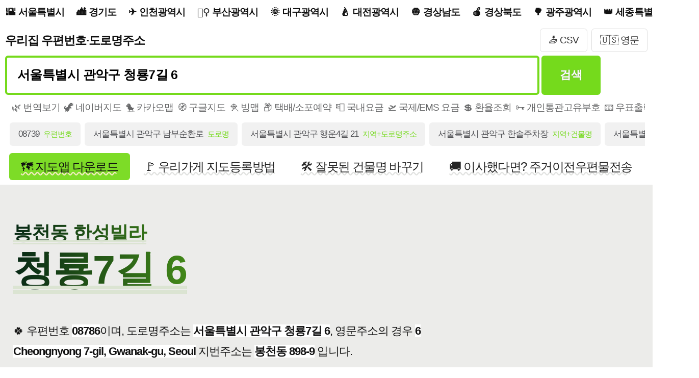

--- FILE ---
content_type: text/html; charset=utf-8
request_url: https://findby.co.kr/details/08786-116204160724-st-652b30a68c641f9e38996bfb
body_size: 19014
content:
<!DOCTYPE html>
<html lang="ko-KR" data-inko="false" dir="ltr"><head><meta charset="UTF-8"><meta http-equiv="Content-Type" content="text/html; charset=UTF-8"/><meta http-equiv="X-UA-Compatible" content="IE=edge,chrome=1"/><meta name="viewport" content="width=device-width, initial-scale=1.0"/><meta name="color-scheme" content="only light"/><meta name="format-detection" content="telephone=no, email=no, address=no"/><link rel="sitemap" type="application/xml" href="https://findby.co.kr/sitemap-10.xml"/><link rel="sitemapindex" type="application/xml" href="https://findby.co.kr/sitemap_index.xml"/><link rel="manifest" href="/manifest.json" crossorigin="use-credentials"/><meta name="msvalidate.01" content="764A050B1A39A4D186BA4AC384B392B8"/><meta name="naver-site-verification" content="72ea8b6c52aa4d39bf77d1f1c566e5f628c663a7"/><meta name="google-site-verification" content="_f8RO8Su2LTiUcjTQrCtLKDWoXRXP3i0lqW4Azkj7Sw"/><meta name="google-adsense-account" content="ca-pub-2415806529829125"/><link rel="canonical" href="https://findby.co.kr/details/08786-116204160724-st-652b30a68c641f9e38996bfb"/><link rel="alternate" hrefLang="ko" href="https://findby.co.kr/details/08786-116204160724-st-652b30a68c641f9e38996bfb"/><link rel="alternate" hrefLang="ko-KR" href="https://findby.co.kr/details/08786-116204160724-st-652b30a68c641f9e38996bfb"/><link rel="alternate" hrefLang="en" href="https://en.findby.co.kr/details/08786-116204160724-st-652b30a68c641f9e38996bfb"/><link rel="alternate" hrefLang="en-US" href="https://en.findby.co.kr/details/08786-116204160724-st-652b30a68c641f9e38996bfb"/><link rel="alternate" hrefLang="x-default" href="https://findby.co.kr/details/08786-116204160724-st-652b30a68c641f9e38996bfb"/><link rel="shortlink" href="https://findby.co.kr/details/08786-116204160724-st-652b30a68c641f9e38996bfb"/><meta name="author" content="FINDBY"/><meta name="by" content="FINDBY"/><link rel="author" href="https://gravatar.com/findbycokr"/><title>봉천동 한성빌라, 청룡7길 6</title><meta name="description" content="우편번호(08786), 서울특별시 관악구 청룡7길 6, 영문(6 Cheongnyong 7-gil, Gwanak-gu, Seoul) 지번(봉천동 898-9)"/><meta name="robots" content="index,follow"/><meta name="theme-color" content="#75DA1C"/><link rel="apple-touch-icon" sizes="57x57" href="/apple-icon-57x57.png"/><link rel="apple-touch-icon" sizes="60x60" href="/apple-icon-60x60.png"/><link rel="apple-touch-icon" sizes="72x72" href="/apple-icon-72x72.png"/><link rel="apple-touch-icon" sizes="76x76" href="/apple-icon-76x76.png"/><link rel="apple-touch-icon" sizes="114x114" href="/apple-icon-114x114.png"/><link rel="apple-touch-icon" sizes="120x120" href="/apple-icon-120x120.png"/><link rel="apple-touch-icon" sizes="144x144" href="/apple-icon-144x144.png"/><link rel="apple-touch-icon" sizes="152x152" href="/apple-icon-152x152.png"/><link rel="apple-touch-icon" sizes="180x180" href="/apple-icon-180x180.png"/><link rel="icon" type="image/png" sizes="192x192" href="/android-icon-192x192.png"/><link rel="apple-touch-icon" sizes="512x512" href="/512x512.png"/><link rel="icon" href="/favicon.ico"/><link rel="icon" type="image/png" sizes="32x32" href="/favicon-32x32.png"/><link rel="icon" type="image/png" sizes="96x96" href="/favicon-96x96.png"/><link rel="icon" type="image/png" sizes="16x16" href="/favicon-16x16.png"/><link rel="manifest" href="/manifest.json"/><meta name="msapplication-TileColor" content="#75DA1C"/><meta name="msapplication-TileImage" content="/ms-icon-144x144.png"/><meta property="og:site_name" content="우리집 우편번호·도로명주소"/><meta property="og:locale" content="ko_KR"/><meta property="og:type" content="website"/><meta property="og:url" content="https://findby.co.kr/details/08786-116204160724-st-652b30a68c641f9e38996bfb"/><meta property="og:title" content="봉천동 한성빌라, 청룡7길 6"/><meta property="og:description" content="우편번호(08786), 서울특별시 관악구 청룡7길 6, 영문(6 Cheongnyong 7-gil, Gwanak-gu, Seoul) 지번(봉천동 898-9)"/><meta property="og:image" content="https://findby.co.kr/images/%EC%84%9C%EC%9A%B8%ED%8A%B9%EB%B3%84%EC%8B%9C/652b30a68c641f9e38996bfb.png"/><meta property="og:image:secure_url" content="https://findby.co.kr/images/%EC%84%9C%EC%9A%B8%ED%8A%B9%EB%B3%84%EC%8B%9C/652b30a68c641f9e38996bfb.png"/><meta property="og:image:width" content="618"/><meta property="og:image:height" content="476"/><meta property="og:image:alt" content="우표번호 우편주소 지번주소 위치 지도 구주소 도로주소 영문주소 장소 로드뷰 거리뷰 rhksdkrrn gkstjdqlffk qhdcjsehd"/><meta name="twitter:card" content="summary_large_image"/><meta name="twitter:title" content="봉천동 한성빌라, 청룡7길 6"/><meta name="twitter:description" content="우편번호(08786), 서울특별시 관악구 청룡7길 6, 영문(6 Cheongnyong 7-gil, Gwanak-gu, Seoul) 지번(봉천동 898-9)"/><meta name="twitter:site" content="https://findby.co.kr/details/08786-116204160724-st-652b30a68c641f9e38996bfb"/><script type="application/ld+json">{"@context":"https://schema.org","@graph":[{"@type":"Organization","@id":"https://findby.co.kr/details/08786-116204160724-st-652b30a68c641f9e38996bfb#organization","name":"우리집 우편번호·도로명주소","logo":{"@type":"ImageObject","@id":"https://findby.co.kr/details/08786-116204160724-st-652b30a68c641f9e38996bfb#organization-logo","inLanguage":"ko-KR","url":"https://findby.co.kr/logo.png","caption":"우리집 우편번호·도로명주소","width":"1200","height":"675"},"sameAs":["https://findby.co.kr"]},{"@type":"Person","@id":"https://findby.co.kr/details/08786-116204160724-st-652b30a68c641f9e38996bfb#author","name":"FINDBY","image":{"@type":"ImageObject","@id":"https://findby.co.kr/details/08786-116204160724-st-652b30a68c641f9e38996bfb#author-avatar","inLanguage":"ko-KR","url":"https://findby.co.kr/avatar.png","caption":"FINDBY"},"sameAs":["https://findby.co.kr","https://www.instagram.com/findbycokr","https://www.facebook.com/findbycokr"]},{"@type":"WebSite","@id":"https://findby.co.kr/#webSite","inLanguage":"ko-KR","name":"우리집 우편번호·도로명주소","publisher":{"@id":"https://findby.co.kr/details/08786-116204160724-st-652b30a68c641f9e38996bfb#organization"},"url":"https://findby.co.kr","alternateName":"우리집 우편번호·도로명주소","potentialAction":{"@type":"SearchAction","name":"도로명주소 또는 지번주소 우편주소 검색","target":{"@type":"EntryPoint","urlTemplate":"https://findby.co.kr/search?q={search_term_string}"},"query-input":"required name=search_term_string"}},{"@type":"BreadcrumbList","name":"청룡7길 6","@id":"https://findby.co.kr/details/08786-116204160724-st-652b30a68c641f9e38996bfb#breadcrumbList","itemListElement":[{"@type":"ListItem","position":1,"name":"우리집 우편번호·도로명주소","item":{"@id":"https://findby.co.kr/#webSite","id":"https://findby.co.kr/#webSite","name":"우리집 우편번호·도로명주소"}},{"@type":"ListItem","position":2,"name":"서울특별시","item":{"@id":"https://findby.co.kr/%EC%84%9C%EC%9A%B8%ED%8A%B9%EB%B3%84%EC%8B%9C","id":"https://findby.co.kr/%EC%84%9C%EC%9A%B8%ED%8A%B9%EB%B3%84%EC%8B%9C","name":"서울특별시","type":"WebPage","url":"https://findby.co.kr/%EC%84%9C%EC%9A%B8%ED%8A%B9%EB%B3%84%EC%8B%9C"}},{"@type":"ListItem","position":3,"name":"관악구","item":{"@id":"https://findby.co.kr/%EC%84%9C%EC%9A%B8%ED%8A%B9%EB%B3%84%EC%8B%9C/%EA%B4%80%EC%95%85%EA%B5%AC","id":"https://findby.co.kr/%EC%84%9C%EC%9A%B8%ED%8A%B9%EB%B3%84%EC%8B%9C/%EA%B4%80%EC%95%85%EA%B5%AC","name":"관악구","type":"WebPage","url":"https://findby.co.kr/%EC%84%9C%EC%9A%B8%ED%8A%B9%EB%B3%84%EC%8B%9C/%EA%B4%80%EC%95%85%EA%B5%AC"}},{"@type":"ListItem","position":4,"name":"봉천동","item":{"@id":"https://findby.co.kr/%EC%84%9C%EC%9A%B8%ED%8A%B9%EB%B3%84%EC%8B%9C/%EA%B4%80%EC%95%85%EA%B5%AC/%EB%B4%89%EC%B2%9C%EB%8F%99","id":"https://findby.co.kr/%EC%84%9C%EC%9A%B8%ED%8A%B9%EB%B3%84%EC%8B%9C/%EA%B4%80%EC%95%85%EA%B5%AC/%EB%B4%89%EC%B2%9C%EB%8F%99","name":"봉천동","type":"WebPage","url":"https://findby.co.kr/%EC%84%9C%EC%9A%B8%ED%8A%B9%EB%B3%84%EC%8B%9C/%EA%B4%80%EC%95%85%EA%B5%AC/%EB%B4%89%EC%B2%9C%EB%8F%99"}},{"@type":"ListItem","position":5,"name":"청룡7길 6","item":{"@id":"https://findby.co.kr/details/08786-116204160724-st-652b30a68c641f9e38996bfb#detailsPage","id":"https://findby.co.kr/details/08786-116204160724-st-652b30a68c641f9e38996bfb#detailsPage","url":"https://findby.co.kr/details/08786-116204160724-st-652b30a68c641f9e38996bfb","name":"청룡7길 6"}}]},{"@type":"WebPage","@id":"https://findby.co.kr/details/08786-116204160724-st-652b30a68c641f9e38996bfb#detailsPage","inLanguage":"ko-KR","url":"https://findby.co.kr/details/08786-116204160724-st-652b30a68c641f9e38996bfb","name":"봉천동 한성빌라, 청룡7길 6","description":"우편번호(08786), 서울특별시 관악구 청룡7길 6, 영문(6 Cheongnyong 7-gil, Gwanak-gu, Seoul) 지번(봉천동 898-9)","creator":{"@id":"https://findby.co.kr/details/08786-116204160724-st-652b30a68c641f9e38996bfb#author"},"publisher":{"@id":"https://findby.co.kr/details/08786-116204160724-st-652b30a68c641f9e38996bfb#organization"},"breadcrumb":{"@id":"https://findby.co.kr/details/08786-116204160724-st-652b30a68c641f9e38996bfb#breadcrumbList"},"alternateName":"봉천동 한성빌라, 청룡7길 6","primaryImageOfPage":{"@type":"ImageObject","@id":"https://findby.co.kr/details/08786-116204160724-st-652b30a68c641f9e38996bfb#detailsPage-primaryImage","inLanguage":"ko-KR","url":"https://findby.co.kr/images/%EC%84%9C%EC%9A%B8%ED%8A%B9%EB%B3%84%EC%8B%9C/652b30a68c641f9e38996bfb.png","width":"618","height":"476","caption":"봉천동 한성빌라, 청룡7길 6"}}]}</script><link rel="preload" type="text/css" as="style" href="https://findby.co.kr/css/commons.min.css?v=1766228195659.9778"/><link rel="stylesheet" type="text/css" href="https://findby.co.kr/css/commons.min.css?v=1766228195659.9778"/><style type="text/css">
/* 레이아웃 관련 */
section.paper {
  position: relative;
  box-sizing: border-box;
  max-width: 1387px;
  margin: 0 auto;
  display: flex;
}
section.paper main {
  position: relative;
  box-sizing: border-box;
  flex: 1 1 auto;
  padding: 1rem;
  min-width: 0;
}
section.paper aside {
  position: relative;
  box-sizing: border-box;
  padding: 1rem;
  min-width: 320px;
}

@media screen and (max-width: 768px) {
  section.paper {
    display: block;
  }
  section.paper main {
    flex: none;
    padding: 0 1rem;
  }
  section.paper aside {
    min-width: 0;
    padding: 1rem;
  }
}</style></head><body fenv="bOfy" terminated="false" ticker="amazon"><div id="top" title="맨 위로 올리기"></div><header class="common-top"><section class="common-links"><div class="links-container"><a href="/%EC%84%9C%EC%9A%B8%ED%8A%B9%EB%B3%84%EC%8B%9C" data-emoji="🌇" title="서울특별시 우편번호·도로명주소 찾기">서울특별시</a><a href="/%EA%B2%BD%EA%B8%B0%EB%8F%84" data-emoji="🏙️" title="경기도 우편번호·도로명주소 찾기">경기도</a><a href="/%EC%9D%B8%EC%B2%9C%EA%B4%91%EC%97%AD%EC%8B%9C" data-emoji="✈️" title="인천광역시 우편번호·도로명주소 찾기">인천광역시</a><a href="/%EB%B6%80%EC%82%B0%EA%B4%91%EC%97%AD%EC%8B%9C" data-emoji="🏄‍♀️" title="부산광역시 우편번호·도로명주소 찾기">부산광역시</a><a href="/%EB%8C%80%EA%B5%AC%EA%B4%91%EC%97%AD%EC%8B%9C" data-emoji="🌞" title="대구광역시 우편번호·도로명주소 찾기">대구광역시</a><a href="/%EB%8C%80%EC%A0%84%EA%B4%91%EC%97%AD%EC%8B%9C" data-emoji="🍐" title="대전광역시 우편번호·도로명주소 찾기">대전광역시</a><a href="/%EA%B2%BD%EC%83%81%EB%82%A8%EB%8F%84" data-emoji="🧅" title="경상남도 우편번호·도로명주소 찾기">경상남도</a><a href="/%EA%B2%BD%EC%83%81%EB%B6%81%EB%8F%84" data-emoji="🍎" title="경상북도 우편번호·도로명주소 찾기">경상북도</a><a href="/%EA%B4%91%EC%A3%BC%EA%B4%91%EC%97%AD%EC%8B%9C" data-emoji="🌳" title="광주광역시 우편번호·도로명주소 찾기">광주광역시</a><a href="/%EC%84%B8%EC%A2%85%ED%8A%B9%EB%B3%84%EC%9E%90%EC%B9%98%EC%8B%9C" data-emoji="👑" title="세종특별자치시 우편번호·도로명주소 찾기">세종특별자치시</a><a href="/%EC%9A%B8%EC%82%B0%EA%B4%91%EC%97%AD%EC%8B%9C" data-emoji="🏭" title="울산광역시 우편번호·도로명주소 찾기">울산광역시</a><a href="/%EC%A0%84%EB%9D%BC%EB%82%A8%EB%8F%84" data-emoji="🏞️" title="전라남도 우편번호·도로명주소 찾기">전라남도</a><a href="/%EC%A0%84%EB%B6%81%ED%8A%B9%EB%B3%84%EC%9E%90%EC%B9%98%EB%8F%84" data-emoji="🌶️" title="전북특별자치도 우편번호·도로명주소 찾기">전북특별자치도</a><a href="/%EC%B6%A9%EC%B2%AD%EB%82%A8%EB%8F%84" data-emoji="🍓" title="충청남도 우편번호·도로명주소 찾기">충청남도</a><a href="/%EC%B6%A9%EC%B2%AD%EB%B6%81%EB%8F%84" data-emoji="🦢" title="충청북도 우편번호·도로명주소 찾기">충청북도</a><a href="/%EA%B0%95%EC%9B%90%ED%8A%B9%EB%B3%84%EC%9E%90%EC%B9%98%EB%8F%84" data-emoji="🥔" title="강원특별자치도 우편번호·도로명주소 찾기">강원특별자치도</a><a href="/%EC%A0%9C%EC%A3%BC%ED%8A%B9%EB%B3%84%EC%9E%90%EC%B9%98%EB%8F%84" data-emoji="🗻" title="제주특별자치도 우편번호·도로명주소 찾기">제주특별자치도</a></div></section><div class="common-top-container"><section class="search-form-wrapper"><header class="search-form-header"><a class="site-title" href="/" title="우편번호·도로명주소">우리집 우편번호·도로명주소</a><div class="top-menus"><a href="#toggle-address-storage" style="margin-right:0.5rem" class="top-button toggle-address-storage open-drawer">📥 CSV</a><a href="https://en.findby.co.kr/details/08786-116204160724-st-652b30a68c641f9e38996bfb" rel="alternate" hrefLang="en" title="영문 웹사이트로 전환하기(translate to english Language Web Site)" class="top-button">🇺🇸 영문</a></div></header><form id="search-form" method="get" action="/search"><input id="search-input-control" type="text" name="q" placeholder="우편번호, 지번주소로 도로명, 도로명주소로 지번주소 검색" value="서울특별시 관악구 청룡7길 6"/><button type="submit">검색</button></form><div class="search-hot-keywords"><div class="examples"><a href="#translate-power-by-google" style="margin-left:0.5rem;color:#676869;text-decoration:none" title="현재 주소지를 구글 번역으로 보기" class="translate-google">🌿 번역보기</a><a href="#show-naver-map" style="margin-left:0.5rem;color:#676869;text-decoration:none" data-encoded-keyword="서울특별시 관악구 청룡 7길 6" title="서울특별시 관악구 청룡7길 6 네이버 지도보기" class="open-naver-map">🦖 네이버지도</a><a href="#show-kakao-map" style="margin-left:0.5rem;color:#676869;text-decoration:none" data-encoded-keyword="서울특별시 관악구 청룡 7길 6" title="서울특별시 관악구 청룡7길 6 카카오 지도보기" class="open-kakao-map">🐤 카카오맵</a><a href="#show-google-map" style="margin-left:0.5rem;color:#676869;text-decoration:none" title="서울특별시 관악구 청룡7길 6 구글 지도보기" data-encoded-keyword="%EC%84%9C%EC%9A%B8%ED%8A%B9%EB%B3%84%EC%8B%9C+%EA%B4%80%EC%95%85%EA%B5%AC+%EC%B2%AD%EB%A3%A1+7%EA%B8%B8+6" class="open-google-map">🧭 구글지도</a><a href="#show-bing-map" style="margin-left:0.5rem;color:#676869;text-decoration:none" title="서울특별시 관악구 청룡7길 6 빙맵" data-encoded-keyword="%EC%84%9C%EC%9A%B8%ED%8A%B9%EB%B3%84%EC%8B%9C+%EA%B4%80%EC%95%85%EA%B5%AC+%EC%B2%AD%EB%A3%A1+7%EA%B8%B8+6" class="open-bing-map">🪁 빙맵</a><a href="https://parcel.epost.go.kr/general.RetrieveGeneralNewGubun.parcel?isGuest=true" target="_blank" rel="nofollow noopener noreferrer" title="방문전 사전접수 후 택배, 등기통상을 맡길 수 있는 우체국 서비스(비회원도 가능)" style="margin-left:0.5rem;color:#676869;text-decoration:none">📦 택배/소포예약</a><a href="https://service.epost.go.kr/comm/search/cmsc01001.jsp" title="우체국 국내우편/소포 요금 계산기" target="_blank" rel="nofollow noopener noreferrer" style="margin-left:0.5rem;color:#676869;text-decoration:none">📮 국내요금</a><a href="https://ems.epost.go.kr/comm/search/cmsc01004.jsp?MailDivCd=31" title="우체국 국가별 국제우편, EMS 요금 계산기" target="_blank" rel="nofollow noopener noreferrer" style="margin-left:0.5rem;color:#676869;text-decoration:none">🛫 국제/EMS 요금</a><a href="https://finance.naver.com/marketindex/exchangeDetail.nhn?marketindexCd=FX_USDKRW" title="USD/KRW 환율 (하나은행, 신한은행, 네이버 Finance 증시/증권 기준)" target="_blank" rel="nofollow noopener noreferrer" style="margin-left:0.5rem;color:#676869;text-decoration:none">💲 환율조회</a><a href="https://unipass.customs.go.kr/" title="개인통관고유부호 신청 (유니패스)" target="_blank" rel="nofollow noopener noreferrer" style="margin-left:0.5rem;color:#676869;text-decoration:none">🗝️ 개인통관고유부호</a><a href="https://service.epost.go.kr/front.estamp.onlineStampApplication.postal" title="인터넷우체국 우표발행 및 직접 인쇄하고 사용 가능한 인터넷 우표구매 공식 접수처" target="_blank" rel="nofollow noopener noreferrer" style="margin-left:0.5rem;color:#676869;text-decoration:none">📧 우표출력</a></div><div class="keywords"><a href="/search/08739" title="&quot;서울특별시 관악구  - 08739&quot; 우편번호"><span>08739</span><small style="margin-left:0.5rem">우편번호</small></a><a href="/search?q=서울특별시 관악구 남부순환로" title="서울특별시 관악구 남부순환로"><span>서울특별시 관악구 남부순환로</span><small style="margin-left:0.5rem">도로명</small></a><a href="/details/08741-116204160751-st-652b30a48c641f9e38996b97" title="서울특별시 관악구 행운4길 21 (봉천동, 행운동제1공영주차장)"><span>서울특별시 관악구 행운4길 21</span><small style="margin-left:0.5rem">지역+도로명주소</small></a><a href="/details/08729-116203005080-st-652b30a68c641f9e38996c06" title="서울특별시 관악구 양녕로 60 (봉천동, 한솔주차장)"><span>서울특별시 관악구 한솔주차장</span><small style="margin-left:0.5rem">지역+건물명</small></a><a href="/details/08830-116203120008-st-652b30aa8c641f9e38996d54" title="서울특별시 관악구 쑥고개로 44 (봉천동, 청룡동주민센터·숯고을작은도서관)"><span>서울특별시 관악구 쑥고개로 44</span><small style="margin-left:0.5rem">지역+도로명주소</small></a></div></div><div class="stories"><a href="/stories/2024-map-how-to-download-map-apps.html">🗺️ 지도앱 다운로드</a><a href="/stories/2024-how-to-registe-map.html">🚩 우리가게 지도등록방법</a><a href="/stories/2024-how-to-modify-address.html">🛠️ 잘못된 건물명 바꾸기</a><a href="/stories/2024-how-to-forwarding-address.html">🚚 이사했다면? 주거이전우편물전송</a><a href="/stories/korean-business-etiquette.html">👨‍💻 일동, 드림, 귀하, 배상 표현</a></div></section></div></header><section class="common-body"><section class="paper"><main><article class="common-detail-wrapper"><section class="common-detail-header"><div class="detail-grid"><div class="detail-body"><h1 title="서울특별시 관악구 청룡7길 6 (봉천동, 한성빌라)" style="margin-right:0.618rem;text-decoration:underline;font-weight:900;min-height:180px" class="underline scroll-down-btn">봉천동 한성빌라, 청룡7길 6</h1><p>🍀 우편번호 <strong style="font-weight:700;background:white;cursor:pointer" class="copy-title" title="08786">08786</strong>이며, 도로명주소는 <strong style="font-weight:700;cursor:pointer;background:white" class="copy-title" title="서울특별시 관악구 청룡7길 6">서울특별시 관악구 청룡7길 6</strong>, 영문주소의 경우 <strong style="font-weight:700;cursor:pointer;background:white" class="copy-title" title="6 Cheongnyong 7-gil, Gwanak-gu, Seoul">6 Cheongnyong 7-gil, Gwanak-gu, Seoul</strong> 지번주소는 <strong style="font-weight:700;cursor:pointer;background:white" class="copy-title" title="봉천동 898-9">봉천동 898-9</strong> 입니다.</p><p>　법정동의 경우 <strong style="font-weight:700;background:white">봉천동</strong>이며, 행정복지센터(구, 주민센터)의 행정동의 경우 <strong style="font-weight:700;background:white">청룡동</strong> 🏛️ 입니다.</p><nav class="detail-breadcrumb"><a href="https://findby.co.kr/%EC%84%9C%EC%9A%B8%ED%8A%B9%EB%B3%84%EC%8B%9C" title="서울특별시">서울특별시</a><a href="https://findby.co.kr/%EC%84%9C%EC%9A%B8%ED%8A%B9%EB%B3%84%EC%8B%9C/%EA%B4%80%EC%95%85%EA%B5%AC" title="관악구">관악구</a><a href="https://findby.co.kr/%EC%84%9C%EC%9A%B8%ED%8A%B9%EB%B3%84%EC%8B%9C/%EA%B4%80%EC%95%85%EA%B5%AC/%EB%B4%89%EC%B2%9C%EB%8F%99" title="봉천동">봉천동</a><a href="https://findby.co.kr/details/08786-116204160724-st-652b30a68c641f9e38996bfb" title="청룡7길 6">청룡7길 6</a></nav><div><a href="#copy-current-url" class="copy-current-url-btn" title="현재 URL을 복사하기" style="margin:0.36rem"><span>주소복사 🚀</span></a><a href="#listen-address" class="happy-btn listen-address-btn" aria-label="시각장애인분들을 위한 국문 우편주소 요약듣기 기능" title="국문발음으로 해당 우편주소 요약 듣기" data-lang="ko" data-context="도로명주소는 서울특별시 관악구 청룡7길 6이며, 우편번호는 08786 입니다." style="margin:0.36rem">듣기(TTS) 👂</a><a href="#add-address-in-localStorage" class="happy-btn add-address-to-storage" data="{&quot;_id&quot;:&quot;652b30a68c641f9e38996bfb&quot;,&quot;url&quot;:&quot;https://findby.co.kr/details/08786-116204160724-st-652b30a68c641f9e38996bfb&quot;,&quot;postalCode&quot;:8786,&quot;koreaStreetAddress&quot;:&quot;서울특별시 관악구 청룡7길 6 (봉천동, 한성빌라)&quot;,&quot;landAddress&quot;:&quot;서울특별시 관악구 봉천동 898-9 (한성빌라)&quot;,&quot;englishStreetAddress&quot;:&quot;6 Cheongnyong 7-gil, Gwanak-gu, Seoul, Republic of Korea&quot;}" style="margin:0.36rem" title="CSV 내려받기에 담아두기">CSV 📥</a></div></div><div class="detail-identity"><div id="findbycokr-ad-details-page-b" class="detail-relaxed-ad" role="button" aria-label="Ads"></div></div></div></section><div class="details-siblings"><a href="/details/08786-116204160724-st-652b30a58c641f9e38996be2" class="siblings-previous-btn">이전</a><a href="/details/08786-116204160724-st-652b30a68c641f9e38996c0e" class="siblings-next-btn">다음</a></div><div class="common-btn-group"><a class="common-btn open-google-map" href="#show-google-map" data-encoded-keyword="%EC%84%9C%EC%9A%B8%ED%8A%B9%EB%B3%84%EC%8B%9C+%EA%B4%80%EC%95%85%EA%B5%AC+%EC%B2%AD%EB%A3%A17%EA%B8%B8+6+(%EB%B4%89%EC%B2%9C%EB%8F%99%2C+%ED%95%9C%EC%84%B1%EB%B9%8C%EB%9D%BC)" title="서울특별시 관악구 청룡7길 6 (봉천동, 한성빌라) - Google Map">구글 지도 🧭</a><a class="common-btn open-bing-map" href="#show-bing-map" data-encoded-keyword="%EC%84%9C%EC%9A%B8%ED%8A%B9%EB%B3%84%EC%8B%9C+%EA%B4%80%EC%95%85%EA%B5%AC+%EC%B2%AD%EB%A3%A17%EA%B8%B8+6+(%EB%B4%89%EC%B2%9C%EB%8F%99%2C+%ED%95%9C%EC%84%B1%EB%B9%8C%EB%9D%BC)" title="서울특별시 관악구 청룡7길 6 (봉천동, 한성빌라) - Bing Map">빙맵 🪁</a><a class="common-btn open-kakao-map" href="#show-kakao-map" data-encoded-keyword="서울특별시 관악구 청룡7길 6 (봉천동, 한성빌라)" title="서울특별시 관악구 청룡7길 6 (봉천동, 한성빌라) - Kakao Map">카카오맵 🐤</a><a class="common-btn open-naver-map" href="#show-naver-map" data-encoded-keyword="서울특별시 관악구 청룡7길 6 (봉천동, 한성빌라)" title="서울특별시 관악구 청룡7길 6 (봉천동, 한성빌라) - Naver Map">네이버 지도 🦖</a></div><div class="naverApis" style="min-height:260px"><div id="pano" style="min-height:260px"></div><div id="map" style="min-height:161px"></div></div><script type="text/javascript" defer="">
            window._loaded_map = false
            window._prisitne = true
            window.originLatLng = [37.4797305, 126.9463771]
            window.currentLatLng = [37.4797305, 126.9463771]
            window.coordinates = [{"_id":"652b30a48c641f9e38996b92","longtitude":126.9547293,"latitude":37.4808609,"ko":"서울특별시 관악구 남부순환로 1841 (봉천동, 행운동우체국)","en":"1841 Nambusunhwan-ro, Gwanak-gu, Seoul, Republic of Korea","data-url":"/details/08738-116202000003-st-652b30a48c641f9e38996b92","emoji":"📮"},{"_id":"652b30af8c641f9e38996ea5","longtitude":126.9416854,"latitude":37.4858446,"ko":"서울특별시 관악구 봉천로27길 58 (봉천동, 은천동우체국)","en":"58 Bongcheon-ro 27-gil, Gwanak-gu, Seoul, Republic of Korea","data-url":"/details/08750-116204160422-st-652b30af8c641f9e38996ea5","emoji":"📮"},{"_id":"652b42e88c641f9e389e0630","longtitude":126.9331523,"latitude":37.4850209,"ko":"서울특별시 관악구 남부순환로 1643 (신림동, 서울관악우체국)","en":"1643 Nambusunhwan-ro, Gwanak-gu, Seoul, Republic of Korea","data-url":"/details/08755-116202000003-st-652b42e88c641f9e389e0630","emoji":"📮"},{"_id":"67f4386968c5a1468cc68937","longtitude":126.9400552,"latitude":37.4691618,"ko":"서울특별시 관악구 대학5길 38 (신림동, 신림동우체국)","en":"38 Daehak 5-gil, Gwanak-gu, Seoul, Republic of Korea","data-url":"/details/08814-116204160317-st-67f4386968c5a1468cc68937","emoji":"📮"},{"_id":"652b30a48c641f9e38996b97","longtitude":126.960482,"latitude":37.4797836,"ko":"서울특별시 관악구 행운4길 21 (봉천동, 행운동제1공영주차장)","en":"21 Haengun 4-gil, Gwanak-gu, Seoul, Republic of Korea","data-url":"/details/08741-116204160751-st-652b30a48c641f9e38996b97","emoji":"🚘"},{"_id":"652b30a68c641f9e38996c06","longtitude":126.9468643,"latitude":37.4873899,"ko":"서울특별시 관악구 양녕로 60 (봉천동, 한솔주차장)","en":"60 Yangnyeong-ro, Gwanak-gu, Seoul, Republic of Korea","data-url":"/details/08729-116203005080-st-652b30a68c641f9e38996c06","emoji":"🚘"},{"_id":"652b326f8c641f9e3899e894","longtitude":126.9345103,"latitude":37.4885771,"ko":"서울특별시 관악구 봉천로21길 38 (봉천동, 보라매제1공영주차장)","en":"38 Bongcheon-ro 21-gil, Gwanak-gu, Seoul, Republic of Korea","data-url":"/details/08719-116204160410-st-652b326f8c641f9e3899e894","emoji":"🚘"},{"_id":"652b30a48c641f9e38996b91","longtitude":126.9570456,"latitude":37.4806541,"ko":"서울특별시 관악구 행운1길 43 (봉천동, 행운동주민센터·마루작은도서관)","en":"43 Haengun 1-gil, Gwanak-gu, Seoul, Republic of Korea","data-url":"/details/08739-116204160744-st-652b30a48c641f9e38996b91","emoji":"👨‍✈️"},{"_id":"652b30aa8c641f9e38996d54","longtitude":126.9416518,"latitude":37.4791304,"ko":"서울특별시 관악구 쑥고개로 44 (봉천동, 청룡동주민센터·숯고을작은도서관)","en":"44 Ssukgogae-ro, Gwanak-gu, Seoul, Republic of Korea","data-url":"/details/08830-116203120008-st-652b30aa8c641f9e38996d54","emoji":"👨‍✈️"},{"_id":"652b30ac8c641f9e38996dd1","longtitude":126.9497133,"latitude":37.4842598,"ko":"서울특별시 관악구 양녕로6다길 7 (봉천동, 중앙동주민센터·새싹작은도서관)","en":"7 Yangnyeong-ro 6da-gil, Gwanak-gu, Seoul, Republic of Korea","data-url":"/details/08746-116204160604-st-652b30ac8c641f9e38996dd1","emoji":"👨‍✈️"},{"_id":"652b335f8c641f9e389a2721","longtitude":126.9514847,"latitude":37.4781549,"ko":"서울특별시 관악구 관악로 145 (봉천동, 관악구청)","en":"145 Gwanak-ro, Gwanak-gu, Seoul, Republic of Korea","data-url":"/details/08832-116203120001-st-652b335f8c641f9e389a2721","emoji":"👨‍✈️"},{"_id":"652b31928c641f9e3899aca0","longtitude":126.9523141,"latitude":37.4739307,"ko":"서울특별시 관악구 관악로 97 (봉천동, 서울관악소방서)","en":"97 Gwanak-ro, Gwanak-gu, Seoul, Republic of Korea","data-url":"/details/08833-116203120001-st-652b31928c641f9e3899aca0","emoji":"👮‍♀️"},{"_id":"652b31928c641f9e3899aca2","longtitude":126.9510663,"latitude":37.4745177,"ko":"서울특별시 관악구 관악로5길 33 (봉천동, 서울관악경찰서)","en":"33 Gwanak-ro 5-gil, Gwanak-gu, Seoul, Republic of Korea","data-url":"/details/08833-116204160022-st-652b31928c641f9e3899aca2","emoji":"👮‍♀️"},{"_id":"652b31928c641f9e3899acaa","longtitude":126.9517366,"latitude":37.4765985,"ko":"서울특별시 관악구 관악로5길 84 (봉천동, 서울대입구삼성아파트파출소)","en":"84 Gwanak-ro 5-gil, Gwanak-gu, Seoul, Republic of Korea","data-url":"/details/08833-116204160022-st-652b31928c641f9e3899acaa","emoji":"👮‍♀️"},{"_id":"652b326d8c641f9e3899e823","longtitude":126.9411573,"latitude":37.4859611,"ko":"서울특별시 관악구 은천로 54 (봉천동, 봉천119안전센터)","en":"54 Euncheon-ro, Gwanak-gu, Seoul, Republic of Korea","data-url":"/details/08750-116203120009-st-652b326d8c641f9e3899e823","emoji":"👮‍♀️"},{"_id":"652b30ad8c641f9e38996e2b","longtitude":126.957342,"latitude":37.4798225,"ko":"서울특별시 관악구 남부순환로 1867 (봉천동, 장튼위튼병원)","en":"1867 Nambusunhwan-ro, Gwanak-gu, Seoul, Republic of Korea","data-url":"/details/08739-116202000003-st-652b30ad8c641f9e38996e2b","emoji":"🏥"},{"_id":"652b31958c641f9e3899ad6b","longtitude":126.9562934,"latitude":37.4796227,"ko":"서울특별시 관악구 남부순환로 1860 (봉천동, 사랑의병원)","en":"1860 Nambusunhwan-ro, Gwanak-gu, Seoul, Republic of Korea","data-url":"/details/08789-116202000003-st-652b31958c641f9e3899ad6b","emoji":"🏥"},{"_id":"652b32708c641f9e3899e8f3","longtitude":126.9486559,"latitude":37.4820463,"ko":"서울특별시 관악구 남부순환로 1785 (봉천동, 미래드림여성병원)","en":"1785 Nambusunhwan-ro, Gwanak-gu, Seoul, Republic of Korea","data-url":"/details/08758-116202000003-st-652b32708c641f9e3899e8f3","emoji":"🏥"},{"_id":"652b42048c641f9e389dd074","longtitude":126.9325692,"latitude":37.4841537,"ko":"서울특별시 관악구 남부순환로 1636 (신림동, 양지병원)","en":"1636 Nambusunhwan-ro, Gwanak-gu, Seoul, Republic of Korea","data-url":"/details/08779-116202000003-st-652b42048c641f9e389dd074","emoji":"🏥"},{"_id":"652b42048c641f9e389dd07f","longtitude":126.9328974,"latitude":37.4843311,"ko":"서울특별시 관악구 남부순환로 1640 (신림동, 양지병원)","en":"1640 Nambusunhwan-ro, Gwanak-gu, Seoul, Republic of Korea","data-url":"/details/08779-116202000003-st-652b42048c641f9e389dd07f","emoji":"🏥"},{"_id":"652b30ac8c641f9e38996dd5","longtitude":126.9480932,"latitude":37.4843655,"ko":"서울특별시 관악구 봉천로41길 33 (봉천동, 중앙사회복지관)","en":"33 Bongcheon-ro 41-gil, Gwanak-gu, Seoul, Republic of Korea","data-url":"/details/08748-116204160431-st-652b30ac8c641f9e38996dd5","emoji":"👩🏻‍🦳"},{"_id":"652b318c8c641f9e3899ab21","longtitude":126.9410333,"latitude":37.4829715,"ko":"서울특별시 관악구 남부순환로 1717 (봉천동, 실로암시각장애인복지관·실로암점자도서관)","en":"1717 Nambusunhwan-ro, Gwanak-gu, Seoul, Republic of Korea","data-url":"/details/08757-116202000003-st-652b318c8c641f9e3899ab21","emoji":"👩🏻‍🦳"},{"_id":"652b31928c641f9e3899ac9a","longtitude":126.9575802,"latitude":37.4866901,"ko":"서울특별시 관악구 관악로 254 (봉천동, 서울YWCA봉천종합사회복지관)","en":"254 Gwanak-ro, Gwanak-gu, Seoul, Republic of Korea","data-url":"/details/08733-116203120001-st-652b31928c641f9e3899ac9a","emoji":"👩🏻‍🦳"},{"_id":"652b33608c641f9e389a2782","longtitude":126.9466926,"latitude":37.4765693,"ko":"서울특별시 관악구 청룡15길 22 (봉천동, 경일빌라)","en":"22 Cheongnyong 15-gil, Gwanak-gu, Seoul, Republic of Korea","data-url":"/details/08831-116204160716-st-652b33608c641f9e389a2782","emoji":"　"},{"_id":"652b31918c641f9e3899ac89","longtitude":126.9448717,"latitude":37.4766163,"ko":"서울특별시 관악구 청룡16길 25 (봉천동, 영락고등학교,영락의료과학고등학교)","en":"25 Cheongnyong 16-gil, Gwanak-gu, Seoul, Republic of Korea","data-url":"/details/08831-116204160717-st-652b31918c641f9e3899ac89","emoji":"　"},{"_id":"652b33618c641f9e389a27cd","longtitude":126.9431957,"latitude":37.4766335,"ko":"서울특별시 관악구 청룡16길 43 (봉천동, e편한세상서울대입구2단지)","en":"43 Cheongnyong 16-gil, Gwanak-gu, Seoul, Republic of Korea","data-url":"/details/08830-116204160717-st-652b33618c641f9e389a27cd","emoji":"　"},{"_id":"652b31938c641f9e3899acee","longtitude":126.9466395,"latitude":37.4767398,"ko":"서울특별시 관악구 청룡15길 21 (봉천동, 삼일빌라)","en":"21 Cheongnyong 15-gil, Gwanak-gu, Seoul, Republic of Korea","data-url":"/details/08831-116204160716-st-652b31938c641f9e3899acee","emoji":"　"},{"_id":"652b33608c641f9e389a2776","longtitude":126.9449498,"latitude":37.4769222,"ko":"서울특별시 관악구 청룡12길 11-19 (봉천동, 경운주택)","en":"11-19 Cheongnyong 12-gil, Gwanak-gu, Seoul, Republic of Korea","data-url":"/details/08831-116204160714-st-652b33608c641f9e389a2776","emoji":"　"},{"_id":"652b32768c641f9e3899ea4a","longtitude":126.9457719,"latitude":37.4770961,"ko":"서울특별시 관악구 청룡13길 2 (봉천동, 동도빌라)","en":"2 Cheongnyong 13-gil, Gwanak-gu, Seoul, Republic of Korea","data-url":"/details/08831-116204160715-st-652b32768c641f9e3899ea4a","emoji":"　"},{"_id":"652b31898c641f9e3899aa45","longtitude":126.9442576,"latitude":37.477098,"ko":"서울특별시 관악구 쑥고개로16길 51 (봉천동, 영락빌라)","en":"51 Ssukgogae-ro 16-gil, Gwanak-gu, Seoul, Republic of Korea","data-url":"/details/08831-116204160576-st-652b31898c641f9e3899aa45","emoji":"　"},{"_id":"652b318a8c641f9e3899aa4c","longtitude":126.9442738,"latitude":37.4772177,"ko":"서울특별시 관악구 쑥고개로16길 49 (봉천동, 영락빌라)","en":"49 Ssukgogae-ro 16-gil, Gwanak-gu, Seoul, Republic of Korea","data-url":"/details/08831-116204160576-st-652b318a8c641f9e3899aa4c","emoji":"　"},{"_id":"652b318d8c641f9e3899ab53","longtitude":126.9460969,"latitude":37.477262,"ko":"서울특별시 관악구 청룡13길 9 (봉천동, 신성빌라)","en":"9 Cheongnyong 13-gil, Gwanak-gu, Seoul, Republic of Korea","data-url":"/details/08831-116204160715-st-652b318d8c641f9e3899ab53","emoji":"　"},{"_id":"652b2fc98c641f9e38993066","longtitude":126.9476075,"latitude":37.4772959,"ko":"서울특별시 관악구 청룡11길 36-1 (봉천동, 희망빌라)","en":"36-1 Cheongnyong 11-gil, Gwanak-gu, Seoul, Republic of Korea","data-url":"/details/08832-116204160713-st-652b2fc98c641f9e38993066","emoji":"　"},{"_id":"652b31898c641f9e3899aa24","longtitude":126.9471564,"latitude":37.4774567,"ko":"서울특별시 관악구 청룡11길 28 (봉천동, 예진빌리지)","en":"28 Cheongnyong 11-gil, Gwanak-gu, Seoul, Republic of Korea","data-url":"/details/08832-116204160713-st-652b31898c641f9e3899aa24","emoji":"　"},{"_id":"652b33618c641f9e389a27ca","longtitude":126.9434052,"latitude":37.4774638,"ko":"서울특별시 관악구 청룡10길 45 (봉천동, e편한세상서울대입구1단지)","en":"45 Cheongnyong 10-gil, Gwanak-gu, Seoul, Republic of Korea","data-url":"/details/08830-116204160712-st-652b33618c641f9e389a27ca","emoji":"　"},{"_id":"652b32798c641f9e3899eb38","longtitude":126.9475285,"latitude":37.477528,"ko":"서울특별시 관악구 청룡11길 33 (봉천동, 다산빌라)","en":"33 Cheongnyong 11-gil, Gwanak-gu, Seoul, Republic of Korea","data-url":"/details/08832-116204160713-st-652b32798c641f9e3899eb38","emoji":"　"},{"_id":"652b327a8c641f9e3899eb61","longtitude":126.9490246,"latitude":37.4775406,"ko":"서울특별시 관악구 쑥고개로26길 30-10 (봉천동, 다나주택)","en":"30-10 Ssukgogae-ro 26-gil, Gwanak-gu, Seoul, Republic of Korea","data-url":"/details/08832-116204160584-st-652b327a8c641f9e3899eb61","emoji":"　"},{"_id":"652b30ad8c641f9e38996e3e","longtitude":126.9492901,"latitude":37.4776021,"ko":"서울특별시 관악구 쑥고개로26길 30-7 (봉천동, 전원빌라)","en":"30-7 Ssukgogae-ro 26-gil, Gwanak-gu, Seoul, Republic of Korea","data-url":"/details/08832-116204160584-st-652b30ad8c641f9e38996e3e","emoji":"　"},{"_id":"652b30b08c641f9e38996ed5","longtitude":126.9474666,"latitude":37.4778712,"ko":"서울특별시 관악구 청룡중앙길 23-6 (봉천동, 율포그레이스빌라)","en":"23-6 Cheongnyongjungang-gil, Gwanak-gu, Seoul, Republic of Korea","data-url":"/details/08832-116204160580-st-652b30b08c641f9e38996ed5","emoji":"　"},{"_id":"652b318f8c641f9e3899abf1","longtitude":126.9487206,"latitude":37.4779642,"ko":"서울특별시 관악구 관악로11나길 9 (봉천동, 세호주택)","en":"9 Gwanak-ro 11na-gil, Gwanak-gu, Seoul, Republic of Korea","data-url":"/details/08832-116204160770-st-652b318f8c641f9e3899abf1","emoji":"　"},{"_id":"652b30aa8c641f9e38996d58","longtitude":126.9464787,"latitude":37.4780517,"ko":"서울특별시 관악구 청룡9길 12-39 (봉천동, 청룡동자치회관·그림숲그림책작은도서관)","en":"12-39 Cheongnyong 9-gil, Gwanak-gu, Seoul, Republic of Korea","data-url":"/details/08831-116204160726-st-652b30aa8c641f9e38996d58","emoji":"　"},{"_id":"652b318a8c641f9e3899aa63","longtitude":126.9473633,"latitude":37.4781835,"ko":"서울특별시 관악구 청룡중앙길 21 (봉천동, 영우빌라)","en":"21 Cheongnyongjungang-gil, Gwanak-gu, Seoul, Republic of Korea","data-url":"/details/08832-116204160580-st-652b318a8c641f9e3899aa63","emoji":"　"},{"_id":"652b32768c641f9e3899ea57","longtitude":126.9489536,"latitude":37.4782554,"ko":"서울특별시 관악구 관악로11길 57 (봉천동, 동명빌라)","en":"57 Gwanak-ro 11-gil, Gwanak-gu, Seoul, Republic of Korea","data-url":"/details/08832-116204160003-st-652b32768c641f9e3899ea57","emoji":"　"},{"_id":"652b30ab8c641f9e38996d68","longtitude":126.9475347,"latitude":37.4783245,"ko":"서울특별시 관악구 관악로11길 79-12 (봉천동, 청림주택)","en":"79-12 Gwanak-ro 11-gil, Gwanak-gu, Seoul, Republic of Korea","data-url":"/details/08832-116204160003-st-652b30ab8c641f9e38996d68","emoji":"　"},{"_id":"652b30aa8c641f9e38996d38","longtitude":126.9465101,"latitude":37.4783872,"ko":"서울특별시 관악구 청룡9길 12-23 (봉천동, 청운아트빌라)","en":"12-23 Cheongnyong 9-gil, Gwanak-gu, Seoul, Republic of Korea","data-url":"/details/08831-116204160726-st-652b30aa8c641f9e38996d38","emoji":"　"},{"_id":"652b318b8c641f9e3899aa96","longtitude":126.9504095,"latitude":37.4784603,"ko":"서울특별시 관악구 쑥고개로30길 8 (봉천동, 엘리트빌라)","en":"8 Ssukgogae-ro 30-gil, Gwanak-gu, Seoul, Republic of Korea","data-url":"/details/08832-116204160591-st-652b318b8c641f9e3899aa96","emoji":"　"},{"_id":"652b327a8c641f9e3899eb76","longtitude":126.9497551,"latitude":37.4785472,"ko":"서울특별시 관악구 쑥고개로26길 8 (봉천동, 노르웨이의숲빌리지)","en":"8 Ssukgogae-ro 26-gil, Gwanak-gu, Seoul, Republic of Korea","data-url":"/details/08832-116204160584-st-652b327a8c641f9e3899eb76","emoji":"　"},{"_id":"652b318e8c641f9e3899ab9f","longtitude":126.9499416,"latitude":37.4785538,"ko":"서울특별시 관악구 쑥고개로26길 7 (봉천동, 스위트빌라)","en":"7 Ssukgogae-ro 26-gil, Gwanak-gu, Seoul, Republic of Korea","data-url":"/details/08832-116204160584-st-652b318e8c641f9e3899ab9f","emoji":"　"},{"_id":"652b31928c641f9e3899acac","longtitude":126.9461619,"latitude":37.4785768,"ko":"서울특별시 관악구 청룡길 77 (봉천동, 서울대입구아이원아파트)","en":"77 Cheongnyong-gil, Gwanak-gu, Seoul, Republic of Korea","data-url":"/details/08831-116204160727-st-652b31928c641f9e3899acac","emoji":"　"},{"_id":"652b335e8c641f9e389a26d3","longtitude":126.9491484,"latitude":37.4786004,"ko":"서울특별시 관악구 쑥고개로24길 7 (봉천동, 광일주택)","en":"7 Ssukgogae-ro 24-gil, Gwanak-gu, Seoul, Republic of Korea","data-url":"/details/08832-116204160583-st-652b335e8c641f9e389a26d3","emoji":"　"},{"_id":"652b2d2c8c641f9e38987344","longtitude":126.9473883,"latitude":37.4786535,"ko":"서울특별시 관악구 청룡중앙길 11 (봉천동, 청룡동우편취급국)","en":"11 Cheongnyongjungang-gil, Gwanak-gu, Seoul, Republic of Korea","data-url":"/details/08832-116204160580-st-652b2d2c8c641f9e38987344","emoji":"　"},{"_id":"652b31928c641f9e3899acae","longtitude":126.9455509,"latitude":37.4787044,"ko":"서울특별시 관악구 청룡길 78 (봉천동, 서울대입구아이원아파트)","en":"78 Cheongnyong-gil, Gwanak-gu, Seoul, Republic of Korea","data-url":"/details/08831-116204160727-st-652b31928c641f9e3899acae","emoji":"　"},{"_id":"652b32728c641f9e3899e949","longtitude":126.9465569,"latitude":37.478854,"ko":"서울특별시 관악구 청룡9길 13 (봉천동, 명가주택)","en":"13 Cheongnyong 9-gil, Gwanak-gu, Seoul, Republic of Korea","data-url":"/details/08831-116204160726-st-652b32728c641f9e3899e949","emoji":"　"},{"_id":"652b33618c641f9e389a27d0","longtitude":126.943415,"latitude":37.4791718,"ko":"서울특별시 관악구 청룡10길 46 (봉천동, e편한세상서울대입구4단지)","en":"46 Cheongnyong 10-gil, Gwanak-gu, Seoul, Republic of Korea","data-url":"/details/08830-116204160712-st-652b33618c641f9e389a27d0","emoji":"　"},{"_id":"652b30b08c641f9e38996f0d","longtitude":126.9496795,"latitude":37.4794341,"ko":"서울특별시 관악구 관악로13길 45 (봉천동, 유진빌라)","en":"45 Gwanak-ro 13-gil, Gwanak-gu, Seoul, Republic of Korea","data-url":"/details/08786-116204160005-st-652b30b08c641f9e38996f0d","emoji":"　"},{"_id":"652b326f8c641f9e3899e8bc","longtitude":126.946194,"latitude":37.4795233,"ko":"서울특별시 관악구 쑥고개로 87 (봉천동, 반석교회)","en":"87 Ssukgogae-ro, Gwanak-gu, Seoul, Republic of Korea","data-url":"/details/08786-116203120008-st-652b326f8c641f9e3899e8bc","emoji":"　"},{"_id":"652b326e8c641f9e3899e86b","longtitude":126.9484693,"latitude":37.4795345,"ko":"서울특별시 관악구 쑥고개로21길 9 (봉천동, 보은아트빌라)","en":"9 Ssukgogae-ro 21-gil, Gwanak-gu, Seoul, Republic of Korea","data-url":"/details/08786-116204160581-st-652b326e8c641f9e3899e86b","emoji":"　"},{"_id":"652b318d8c641f9e3899ab39","longtitude":126.9476411,"latitude":37.4795493,"ko":"서울특별시 관악구 남부순환로214길 45 (봉천동, 신정빌라)","en":"45 Nambusunhwan-ro 214-gil, Gwanak-gu, Seoul, Republic of Korea","data-url":"/details/08786-116204160248-st-652b318d8c641f9e3899ab39","emoji":"　"},{"_id":"652b31888c641f9e3899a9d3","longtitude":126.9483436,"latitude":37.4795542,"ko":"서울특별시 관악구 청룡7길 42 (봉천동, 우진하이츠빌라)","en":"42 Cheongnyong 7-gil, Gwanak-gu, Seoul, Republic of Korea","data-url":"/details/08786-116204160724-st-652b31888c641f9e3899a9d3","emoji":"　"},{"_id":"652b30ab8c641f9e38996d8c","longtitude":126.9454754,"latitude":37.4796435,"ko":"서울특별시 관악구 쑥고개로 79 (봉천동, 천주교쑥고개교회)","en":"79 Ssukgogae-ro, Gwanak-gu, Seoul, Republic of Korea","data-url":"/details/08785-116203120008-st-652b30ab8c641f9e38996d8c","emoji":"　"},{"_id":"652b31948c641f9e3899ad22","longtitude":126.9469476,"latitude":37.4796636,"ko":"서울특별시 관악구 청룡7길 18 (봉천동, 삼원빌라)","en":"18 Cheongnyong 7-gil, Gwanak-gu, Seoul, Republic of Korea","data-url":"/details/08786-116204160724-st-652b31948c641f9e3899ad22","emoji":"　"},{"_id":"652b2fc98c641f9e38993073","longtitude":126.9467191,"latitude":37.4796886,"ko":"서울특별시 관악구 청룡7길 12 (봉천동, 효성교회)","en":"12 Cheongnyong 7-gil, Gwanak-gu, Seoul, Republic of Korea","data-url":"/details/08786-116204160724-st-652b2fc98c641f9e38993073","emoji":"　"},{"_id":"652b30a68c641f9e38996bfb","longtitude":126.9463771,"latitude":37.4797305,"ko":"서울특별시 관악구 청룡7길 6 (봉천동, 한성빌라)","en":"6 Cheongnyong 7-gil, Gwanak-gu, Seoul, Republic of Korea","data-url":"/details/08786-116204160724-st-652b30a68c641f9e38996bfb","emoji":"　"},{"_id":"652b30ad8c641f9e38996e24","longtitude":126.9457307,"latitude":37.4798074,"ko":"서울특별시 관악구 청룡8길 5 (봉천동, 장미아파트)","en":"5 Cheongnyong 8-gil, Gwanak-gu, Seoul, Republic of Korea","data-url":"/details/08785-116204160725-st-652b30ad8c641f9e38996e24","emoji":"　"},{"_id":"652b31908c641f9e3899ac41","longtitude":126.9479158,"latitude":37.4798585,"ko":"서울특별시 관악구 청룡7길 33 (봉천동, 성약교회)","en":"33 Cheongnyong 7-gil, Gwanak-gu, Seoul, Republic of Korea","data-url":"/details/08786-116204160724-st-652b31908c641f9e3899ac41","emoji":"　"},{"_id":"652b30ac8c641f9e38996dd6","longtitude":126.9482998,"latitude":37.4798988,"ko":"서울특별시 관악구 쑥고개로21길 19 (봉천동, 중앙빌라)","en":"19 Ssukgogae-ro 21-gil, Gwanak-gu, Seoul, Republic of Korea","data-url":"/details/08786-116204160581-st-652b30ac8c641f9e38996dd6","emoji":"　"},{"_id":"652b33618c641f9e389a2797","longtitude":126.9497142,"latitude":37.4799291,"ko":"서울특별시 관악구 관악로15길 47-16 (봉천동, 건영빌라)","en":"47-16 Gwanak-ro 15-gil, Gwanak-gu, Seoul, Republic of Korea","data-url":"/details/08786-116204160009-st-652b33618c641f9e389a2797","emoji":"　"},{"_id":"652b33608c641f9e389a2793","longtitude":126.9495999,"latitude":37.480017,"ko":"서울특별시 관악구 관악로15길 47-8 (봉천동, 건영빌라)","en":"47-8 Gwanak-ro 15-gil, Gwanak-gu, Seoul, Republic of Korea","data-url":"/details/08786-116204160009-st-652b33608c641f9e389a2793","emoji":"　"},{"_id":"652b31918c641f9e3899ac72","longtitude":126.946917,"latitude":37.4800194,"ko":"서울특별시 관악구 청룡5길 22 (봉천동, 선구빌라)","en":"22 Cheongnyong 5-gil, Gwanak-gu, Seoul, Republic of Korea","data-url":"/details/08786-116204160722-st-652b31918c641f9e3899ac72","emoji":"　"},{"_id":"652b33618c641f9e389a2798","longtitude":126.9497383,"latitude":37.4800375,"ko":"서울특별시 관악구 관악로15길 47-14 (봉천동, 건영빌라)","en":"47-14 Gwanak-ro 15-gil, Gwanak-gu, Seoul, Republic of Korea","data-url":"/details/08786-116204160009-st-652b33618c641f9e389a2798","emoji":"　"},{"_id":"652b31918c641f9e3899ac74","longtitude":126.9490339,"latitude":37.4800525,"ko":"서울특별시 관악구 청룡7길 55 (봉천동, 선경아파트)","en":"55 Cheongnyong 7-gil, Gwanak-gu, Seoul, Republic of Korea","data-url":"/details/08786-116204160724-st-652b31918c641f9e3899ac74","emoji":"　"},{"_id":"652b30aa8c641f9e38996d4d","longtitude":126.942756,"latitude":37.4800687,"ko":"서울특별시 관악구 쑥고개로11길 10 (봉천동, 청록빌라)","en":"10 Ssukgogae-ro 11-gil, Gwanak-gu, Seoul, Republic of Korea","data-url":"/details/08785-116204160574-st-652b30aa8c641f9e38996d4d","emoji":"　"},{"_id":"652b32788c641f9e3899ead8","longtitude":126.9450183,"latitude":37.4800747,"ko":"서울특별시 관악구 청룡8길 18 (봉천동, 대진빌라)","en":"18 Cheongnyong 8-gil, Gwanak-gu, Seoul, Republic of Korea","data-url":"/details/08785-116204160725-st-652b32788c641f9e3899ead8","emoji":"　"},{"_id":"652b327a8c641f9e3899eb82","longtitude":126.943084,"latitude":37.4800827,"ko":"서울특별시 관악구 청룡8길 51 (봉천동, 뉴관악빌라)","en":"51 Cheongnyong 8-gil, Gwanak-gu, Seoul, Republic of Korea","data-url":"/details/08785-116204160725-st-652b327a8c641f9e3899eb82","emoji":"　"},{"_id":"652b30a48c641f9e38996b65","longtitude":126.9447212,"latitude":37.4800986,"ko":"서울특별시 관악구 청룡8길 24 (봉천동, 현대그린빌라)","en":"24 Cheongnyong 8-gil, Gwanak-gu, Seoul, Republic of Korea","data-url":"/details/08785-116204160725-st-652b30a48c641f9e38996b65","emoji":"　"},{"_id":"652b327a8c641f9e3899eb62","longtitude":126.9454134,"latitude":37.4801418,"ko":"서울특별시 관악구 청룡8길 10 (봉천동, 늘푸른아파트)","en":"10 Cheongnyong 8-gil, Gwanak-gu, Seoul, Republic of Korea","data-url":"/details/08785-116204160725-st-652b327a8c641f9e3899eb62","emoji":"　"},{"_id":"652b33608c641f9e389a2791","longtitude":126.9424141,"latitude":37.4801732,"ko":"서울특별시 관악구 청룡8길 63 (봉천동, 건영빌라)","en":"63 Cheongnyong 8-gil, Gwanak-gu, Seoul, Republic of Korea","data-url":"/details/08784-116204160725-st-652b33608c641f9e389a2791","emoji":"　"},{"_id":"652b30ae8c641f9e38996e42","longtitude":126.9501651,"latitude":37.480188,"ko":"서울특별시 관악구 남부순환로218길 28 (봉천동, 일육삼아트빌라)","en":"28 Nambusunhwan-ro 218-gil, Gwanak-gu, Seoul, Republic of Korea","data-url":"/details/08786-116204160250-st-652b30ae8c641f9e38996e42","emoji":"　"},{"_id":"652b335f8c641f9e389a274c","longtitude":126.9497674,"latitude":37.4802069,"ko":"서울특별시 관악구 관악로15길 47-5 (봉천동, 관성빌라)","en":"47-5 Gwanak-ro 15-gil, Gwanak-gu, Seoul, Republic of Korea","data-url":"/details/08786-116204160009-st-652b335f8c641f9e389a274c","emoji":"　"},{"_id":"652b33608c641f9e389a2751","longtitude":126.946235,"latitude":37.4802504,"ko":"서울특별시 관악구 청룡길 33 (봉천동, 관악교회)","en":"33 Cheongnyong-gil, Gwanak-gu, Seoul, Republic of Korea","data-url":"/details/08786-116204160727-st-652b33608c641f9e389a2751","emoji":"　"},{"_id":"652b318f8c641f9e3899abc8","longtitude":126.9497766,"latitude":37.4803618,"ko":"서울특별시 관악구 관악로15길 47 (봉천동, 수광빌라)","en":"47 Gwanak-ro 15-gil, Gwanak-gu, Seoul, Republic of Korea","data-url":"/details/08786-116204160009-st-652b318f8c641f9e3899abc8","emoji":"　"},{"_id":"652b31908c641f9e3899ac19","longtitude":126.9448796,"latitude":37.4803668,"ko":"서울특별시 관악구 청룡6길 21 (봉천동, 성원빌라)","en":"21 Cheongnyong 6-gil, Gwanak-gu, Seoul, Republic of Korea","data-url":"/details/08785-116204160723-st-652b31908c641f9e3899ac19","emoji":"　"},{"_id":"652b31888c641f9e3899a9f0","longtitude":126.9464732,"latitude":37.4804048,"ko":"서울특별시 관악구 청룡5길 8 (봉천동, 요한빌라)","en":"8 Cheongnyong 5-gil, Gwanak-gu, Seoul, Republic of Korea","data-url":"/details/08786-116204160722-st-652b31888c641f9e3899a9f0","emoji":"　"},{"_id":"652b32758c641f9e3899ea2f","longtitude":126.9463566,"latitude":37.4804376,"ko":"서울특별시 관악구 청룡5길 6 (봉천동, 동원빌라)","en":"6 Cheongnyong 5-gil, Gwanak-gu, Seoul, Republic of Korea","data-url":"/details/08786-116204160722-st-652b32758c641f9e3899ea2f","emoji":"　"},{"_id":"652b318a8c641f9e3899aa4f","longtitude":126.9452259,"latitude":37.4805559,"ko":"서울특별시 관악구 청룡6길 14 (봉천동, 영림하이츠빌라)","en":"14 Cheongnyong 6-gil, Gwanak-gu, Seoul, Republic of Korea","data-url":"/details/08785-116204160723-st-652b318a8c641f9e3899aa4f","emoji":"　"},{"_id":"652b318e8c641f9e3899abb5","longtitude":126.9445937,"latitude":37.4805675,"ko":"서울특별시 관악구 남부순환로210길 32 (봉천동, 수광빌라)","en":"32 Nambusunhwan-ro 210-gil, Gwanak-gu, Seoul, Republic of Korea","data-url":"/details/08785-116204160247-st-652b318e8c641f9e3899abb5","emoji":"　"},{"_id":"652b31928c641f9e3899ac9d","longtitude":126.942925,"latitude":37.480668,"ko":"서울특별시 관악구 청룡4길 49 (봉천동, 서울관악초등학교)","en":"49 Cheongnyong 4-gil, Gwanak-gu, Seoul, Republic of Korea","data-url":"/details/08785-116204160721-st-652b31928c641f9e3899ac9d","emoji":"　"},{"_id":"652b318f8c641f9e3899abf8","longtitude":126.9468177,"latitude":37.4806711,"ko":"서울특별시 관악구 청룡3길 12 (봉천동, 성진빌리지)","en":"12 Cheongnyong 3-gil, Gwanak-gu, Seoul, Republic of Korea","data-url":"/details/08786-116204160720-st-652b318f8c641f9e3899abf8","emoji":"　"},{"_id":"652b31908c641f9e3899ac03","longtitude":126.9455877,"latitude":37.4807482,"ko":"서울특별시 관악구 청룡4길 7 (봉천동, 성호빌라)","en":"7 Cheongnyong 4-gil, Gwanak-gu, Seoul, Republic of Korea","data-url":"/details/08785-116204160721-st-652b31908c641f9e3899ac03","emoji":"　"},{"_id":"652b335d8c641f9e389a26b6","longtitude":126.9453266,"latitude":37.4807753,"ko":"서울특별시 관악구 청룡4길 13 (봉천동, 궁전빌라)","en":"13 Cheongnyong 4-gil, Gwanak-gu, Seoul, Republic of Korea","data-url":"/details/08785-116204160721-st-652b335d8c641f9e389a26b6","emoji":"　"},{"_id":"652b30ab8c641f9e38996d6e","longtitude":126.9494165,"latitude":37.4807926,"ko":"서울특별시 관악구 관악로17길 41 (봉천동, 청송하이츠빌라)","en":"41 Gwanak-ro 17-gil, Gwanak-gu, Seoul, Republic of Korea","data-url":"/details/08786-116204160011-st-652b30ab8c641f9e38996d6e","emoji":"　"},{"_id":"652b327b8c641f9e3899ebcd","longtitude":126.9442482,"latitude":37.4808115,"ko":"서울특별시 관악구 청룡4길 31 (봉천동, 꿈꾸는교회)","en":"31 Cheongnyong 4-gil, Gwanak-gu, Seoul, Republic of Korea","data-url":"/details/08785-116204160721-st-652b327b8c641f9e3899ebcd","emoji":"　"},{"_id":"652b327b8c641f9e3899ebcc","longtitude":126.9446056,"latitude":37.4808836,"ko":"서울특별시 관악구 남부순환로210길 24 (봉천동, 꿈꾸는교회)","en":"24 Nambusunhwan-ro 210-gil, Gwanak-gu, Seoul, Republic of Korea","data-url":"/details/08785-116204160247-st-652b327b8c641f9e3899ebcc","emoji":"　"},{"_id":"652b32718c641f9e3899e935","longtitude":126.9491397,"latitude":37.4808892,"ko":"서울특별시 관악구 남부순환로216길 13 (봉천동, 모산빌라)","en":"13 Nambusunhwan-ro 216-gil, Gwanak-gu, Seoul, Republic of Korea","data-url":"/details/08786-116204160249-st-652b32718c641f9e3899e935","emoji":"　"},{"_id":"652b335e8c641f9e389a26ea","longtitude":126.9464784,"latitude":37.4811023,"ko":"서울특별시 관악구 청룡1길 2 (봉천동, 관악중앙새마을금고)","en":"2 Cheongnyong 1-gil, Gwanak-gu, Seoul, Republic of Korea","data-url":"/details/08786-116204160718-st-652b335e8c641f9e389a26ea","emoji":"　"},{"_id":"652b32708c641f9e3899e8da","longtitude":126.9427205,"latitude":37.4812444,"ko":"서울특별시 관악구 청룡4길 62 (봉천동, 백합빌라)","en":"62 Cheongnyong 4-gil, Gwanak-gu, Seoul, Republic of Korea","data-url":"/details/08785-116204160721-st-652b32708c641f9e3899e8da","emoji":"　"},{"_id":"652b318d8c641f9e3899ab46","longtitude":126.94751,"latitude":37.4815374,"ko":"서울특별시 관악구 남부순환로 1778 (봉천동, 신한은행)","en":"1778 Nambusunhwan-ro, Gwanak-gu, Seoul, Republic of Korea","data-url":"/details/08786-116202000003-st-652b318d8c641f9e3899ab46","emoji":"　"},{"_id":"652b32788c641f9e3899eae1","longtitude":126.9424024,"latitude":37.4827664,"ko":"서울특별시 관악구 남부순환로 1727-8 (봉천동, 대안그린아파트)","en":"1727-8 Nambusunhwan-ro, Gwanak-gu, Seoul, Republic of Korea","data-url":"/details/08757-116202000003-st-652b32788c641f9e3899eae1","emoji":"　"}]
          </script><script type="text/javascript" defer="" src="/js/details.js?v=1763525431149.298"></script><div id="map-message" class="map-message"></div><div style="padding:0.5rem;margin-bottom:0.5rem"><p style="margin:0;padding:0"><span style="margin-bottom:0.35rem;display:inline-block"><span style="margin-right:0.35rem">📮 우편번호</span><strong style="margin-right:0.35rem">8786</strong><small style="margin-right:0.35rem">|</small><strong style="margin-right:0.35rem">서울특별시 관악구 청룡7길 6 (봉천동, 한성빌라)</strong><span style="margin-right:0.35rem">지도위치</span></span><br/><small>키보드로 W,S,A,D 키를 이용하여 이동, 지도 클릭시 로드뷰 변경, 마우스 휠을 사용시 확대 됩니다. 실시간 교통상황은 5분마다 새로고침 됩니다.</small></p></div><div id="findbycokr-ad-details-page-e" class="wideAd-box"></div><article><h2>우편주소 상세정보</h2><div class="detail-grid"><div class="detail-body"><div style="overflow-x:auto"><table class="common-table" style="margin-bottom:1rem"><tbody><tr><th style="width:161px;max-width:161px;white-space:nowrap;text-overflow:ellipsis;overflow:hidden;text-align:left">우편번호</th><td><div><span title="서울특별시 관악구 청룡7길 6 (봉천동, 한성빌라) 우편번호" style="font-weight:900;font-size:1.0618em">08786</span></div><div><span title="한글점자 우편번호(점사랑, 2024년도 기준)">⠼⠚⠓⠛⠓⠋</span></div><div style="padding:0.25rem 0"><a href="#우편번호" class="badge-btn fill-green copy-title" style="margin-right:0.36rem" title="08786">우편번호 복사하기</a><a href="#점자우편번호" class="badge-btn fill-green copy-title" style="margin-right:0.36rem" title="⠼⠚⠓⠛⠓⠋">점자 우편번호 복사하기</a><a href="/search?q=%EC%84%9C%EC%9A%B8%ED%8A%B9%EB%B3%84%EC%8B%9C%20%EA%B4%80%EC%95%85%EA%B5%AC%20%EC%B2%AD%EB%A3%A17%EA%B8%B8" style="margin-right:0.36rem" class="badge-btn" title="서울특별시 관악구 청룡7길">같은 도로명주소 주소보기</a><a href="/search/08786" class="badge-btn" title="08786">같은 우편번호 주소보기</a></div></td></tr><tr><th style="font-size:0.9em;width:161px;max-width:161px;white-space:nowrap;text-overflow:ellipsis;overflow:hidden;text-align:left">도로명주소<div><small>한글</small></div></th><td><div><span title="서울특별시 관악구 청룡7길 6 (봉천동, 한성빌라) 도로명주소" style="font-weight:900;font-size:1.0618em">서울특별시 관악구 청룡7길 6 (봉천동, 한성빌라)</span></div><div><span title="한글점자 도로명주소(점사랑, 2024년도 기준)">⠠⠎⠯⠓⠪⠁⠘⠳⠠⠕⠀⠈⠧⠒⠣⠁⠈⠍⠀⠰⠻⠐⠬⠶⠼⠛⠈⠕⠂⠀⠼⠋</span></div><div style="padding:0.25rem 0"><a href="#도로명주소" class="badge-btn fill-green copy-title" style="margin-right:0.36rem" title="서울특별시 관악구 청룡7길 6 (봉천동, 한성빌라)"><div><small>한글 도로명주소 복사하기</small></div></a><a href="#점자-국문도로명주소" class="badge-btn fill-green copy-title" style="margin-right:0.36rem" title="⠠⠎⠯⠓⠪⠁⠘⠳⠠⠕⠀⠈⠧⠒⠣⠁⠈⠍⠀⠰⠻⠐⠬⠶⠼⠛⠈⠕⠂⠀⠼⠋">점자 도로명주소 복사하기</a><a href="#listen-address" class="listen-address-btn badge-btn" aria-label="시각장애인분들을 위한 국문 도로명주소 듣기 기능" title="국문발음으로 해당 국문 도로명주소 요약 듣기" data-lang="ko" data-context="서울특별시 관악구 청룡7길 6 (봉천동, 한성빌라)">👂 TTS 듣기</a></div></td></tr><tr><th style="width:161px;max-width:161px;white-space:nowrap;text-overflow:ellipsis;overflow:hidden;text-align:left">영문주소<div><small>Address</small></div></th><td><div><span title="6 Cheongnyong 7-gil, Gwanak-gu, Seoul, Republic of Korea 영문주소" style="font-weight:900;font-size:1.0618em">6 Cheongnyong 7-gil, Gwanak-gu, Seoul, Republic of Korea</span></div><div><span title="Braille Street Address(English Braille)">⠼⠋⠀⠴⠠⠡⠑⠕⠝⠛⠝⠽⠰⠛⠀⠼⠛⠤⠛⠊⠇⠂⠀⠠⠛⠺⠁⠝⠁⠅⠤⠛⠥⠂⠀⠠⠎⠑⠳⠇⠲</span></div><div style="padding:0.25rem 0"><a href="#도로명영문주소-복사하기" class="badge-btn fill-green copy-title" style="margin-right:0.36rem" title="6 Cheongnyong 7-gil, Gwanak-gu, Seoul, Republic of Korea">영문 도로명주소 복사하기</a><a href="#점자-영문도로명주소" class="badge-btn fill-green copy-title" style="margin-right:0.36rem" title="⠼⠋⠀⠴⠠⠡⠑⠕⠝⠛⠝⠽⠰⠛⠀⠼⠛⠤⠛⠊⠇⠂⠀⠠⠛⠺⠁⠝⠁⠅⠤⠛⠥⠂⠀⠠⠎⠑⠳⠇⠲">점자 영문 도로명주소 복사하기</a><a href="#listen-address" class="badge-btn listen-address-btn" aria-label="시각장애인분들을 위한 영문 도로명주소 듣기 기능" title="영문발음으로 해당 영문 도로명주소 요약 듣기" data-lang="en-US" data-context="6 Cheongnyong 7-gil  Gwanak-gu  Seoul  Republic of Korea">👂 TTS 듣기</a></div></td></tr><tr><th style="width:161px;max-width:161px;white-space:nowrap;text-overflow:ellipsis;overflow:hidden;text-align:left"><span>지번주소</span></th><td><div><span title="서울특별시 관악구 청룡7길 6 (봉천동, 한성빌라) 지번주소" style="font-weight:900;font-size:1.0618em">서울특별시 관악구 봉천동 898-9 (한성빌라)</span></div><div style="padding:0.25rem 0"><a href="#지번주소" class="badge-btn fill-green copy-title" style="margin-right:0.36rem" title="서울특별시 관악구 봉천동 898-9 (한성빌라)">지번주소 복사하기</a><a href="#listen-address" class="badge-btn listen-address-btn" aria-label="시각장애인분들을 위한 국문 지번주소 듣기 기능" title="국문발음으로 해당 지번주소 요약 듣기" data-lang="ko" data-context="서울특별시 관악구 봉천동 898-9 (한성빌라)">👂 TTS 듣기</a></div></td></tr><tr><th style="width:161px;max-width:161px;white-space:nowrap;text-overflow:ellipsis;overflow:hidden;text-align:left"><span>건물번호</span></th><td><div><strong style="color:#111;margin-right:0.35rem">1162010100108980009034426</strong></div></td></tr><tr><th style="width:161px;max-width:161px;white-space:nowrap;text-overflow:ellipsis;overflow:hidden;text-align:left"><span>법정동명</span></th><td><div><strong style="color:#111;margin-right:0.35rem;text-decoration:underline;text-decoration-color:#cbebd0">봉천동</strong><strong style="color:#111;margin-right:0.35rem;text-decoration:underline;text-decoration-color:#25c740">Bongcheon-dong</strong></div></td></tr><tr><th style="width:161px;max-width:161px;white-space:nowrap;text-overflow:ellipsis;overflow:hidden;text-align:left"><span>법정동코드</span></th><td><div><strong style="color:#111;margin-right:0.35rem;text-decoration:underline;text-decoration-color:#cbebd0">1162010100</strong></div></td></tr><tr><th style="width:161px;max-width:161px;white-space:nowrap;text-overflow:ellipsis;overflow:hidden;text-align:left"><span>행정동명</span></th><td><div><strong style="color:#111;margin-right:0.35rem;text-decoration:underline;text-decoration-color:#cbebd0">청룡동</strong><strong style="color:#111;margin-right:0.35rem;text-decoration:underline;text-decoration-color:#25c740">Cheongnyong-dong</strong></div></td></tr><tr><th style="width:161px;max-width:161px;white-space:nowrap;text-overflow:ellipsis;overflow:hidden;text-align:left"><span>도로명코드</span></th><td><div><strong style="color:#111;margin-right:0.35rem;text-decoration:underline;text-decoration-color:#cbebd0">116204160724</strong></div></td></tr><tr id="recheck-address-by-goverment"><th style="width:161px;max-width:161px;white-space:nowrap;text-overflow:ellipsis;overflow:hidden;text-align:left">도로명<br/>코드</th><td><div style="margin:0.35rem 0;padding:0.35rem;background:#f1f1f1;border-radius:0.5rem" title="해당 주소지, 우편번호를 당월 재확인, 점검한 시점이자 우체국 데이터베이스와 동기화 한 날짜 입니다."><div style="padding:0.35rem"><span style="margin-right:0.35rem">상태 🟢</span><strong>현존·현행화</strong></div><div style="padding:0.35rem"><span style="margin-right:0.35rem">확인일 📆</span><strong>2026-01-15 KST</strong></div><div style="padding:0.35rem"><span style="margin-right:0.35rem">게시일 🗓️</span><strong>2023-10-15 KST</strong></div></div></td></tr><tr><th style="width:161px;max-width:161px;white-space:nowrap;text-overflow:ellipsis;overflow:hidden;text-align:left">위도/경도</th><td><div><span title="서울특별시 관악구 청룡7길 6 (봉천동, 한성빌라) 지도위치" style="font-weight:900">위도 37.4797305, 경도 126.9463771</span></div><div style="padding:0.25rem 0"><a href="#위도" class="badge-btn fill-green copy-title" style="margin-right:0.36rem" title="37.4797305">위도 복사</a><a href="#경도" class="badge-btn fill-green copy-title" style="margin-right:0.36rem" title="126.9463771">경도 복사</a><a href="#위도" class="badge-btn fill-green copy-title" style="margin-right:0.36rem" title="37.4797305,126.9463771">위경도 복사(쉼표)</a><a href="#위도" class="badge-btn fill-green copy-title" style="margin-right:0.36rem" title="37.4797305 126.9463771">위경도 복사(띄어쓰기)</a><a href="#위도" class="badge-btn fill-green copy-title" style="margin-right:0.36rem" title="37.4797305/126.9463771">위경도 복사(슬러시)</a></div></td></tr><tr><th style="width:161px;max-width:161px;white-space:nowrap;text-overflow:ellipsis;overflow:hidden;text-align:left">건물명<br/><small style="font-size:0.8em">로마자표기법</small></th><td><div><strong style="color:#111;margin-right:0.35rem" id="building-name">한성빌라</strong><br/><strong style="color:#111;margin-right:0.35rem">Han Seong Bil Ra</strong><div style="padding:0.25rem 0"><a href="#translate-building-name" class="badge-btn fill-green translate-google-by-target" data-text="서울특별시 관악구 청룡7길 6 (봉천동, 한성빌라)" style="margin-right:0.36rem" title="한성빌라 건물명 영어번역">건물명 포함 영어주소 번역보기</a><a href="#건물명-복사" class="badge-btn fill-green copy-title" style="margin-right:0.36rem" title="한성빌라(Han Seong Bil Ra)">건물명만 복사</a><a href="#listen-address" class="badge-btn listen-address-btn" aria-label="시각장애인분들을 위한 건물명 발음 기능" title="국문발음으로 해당 건물명 발음 듣기" data-lang="ko" data-context="한성빌라">👂 TTS 듣기</a></div></div></td></tr><tr><th title="" style="width:161px;max-width:161px;white-space:nowrap;text-overflow:ellipsis;overflow:hidden;text-align:left">날씨정보</th><td><div><div style="padding:0.35rem"><p title="관악구 봉천동 날씨" style="padding:0.25rem 0;margin:0">🕗 <strong>관악구 봉천동 날씨</strong></p></div><a href="#today-weather-naver" data-base="naver" data-query="%EA%B4%80%EC%95%85%EA%B5%AC+%EB%B4%89%EC%B2%9C%EB%8F%99+%EB%82%A0%EC%94%A8" target="_blank" title="관악구 봉천동 날씨(네이버, 기상청)" class="badge-btn fill-grayscale today-weather" style="margin-right:0.35rem">🦖 네이버(기상청)</a><a href="#today-weather-kakao" data-base="kakao" data-query="%EA%B4%80%EC%95%85%EA%B5%AC+%EB%B4%89%EC%B2%9C%EB%8F%99+%EB%82%A0%EC%94%A8" target="_blank" title="관악구 봉천동 날씨(다음, 케이웨더)" class="badge-btn fill-grayscale today-weather" style="margin-right:0.35rem">🐤 카카오(케이웨더)</a><a data-base="google" href="#today-weather-google" data-query="%EA%B4%80%EC%95%85%EA%B5%AC+%EB%B4%89%EC%B2%9C%EB%8F%99+%EB%82%A0%EC%94%A8" title="관악구 봉천동 날씨(Google Nowcast)" class="badge-btn fill-grayscale today-weather" style="margin-right:0.35rem">🎏 구글</a><a data-base="bing" href="#today-weather-bing" data-query="%EA%B4%80%EC%95%85%EA%B5%AC+%EB%B4%89%EC%B2%9C%EB%8F%99+%EB%82%A0%EC%94%A8" title="관악구 봉천동 날씨(Bing,  Msn)" class="badge-btn fill-grayscale today-weather" style="margin-right:0.35rem">🪁 Bing(Msn)</a></div></td></tr></tbody></table></div><div class="navigation-cards"><div class="navigation-card"><strong class="navigation-lead">대중교통<br/>타고 가기🚇</strong><div class="navigation-btns"><a href="#start-point-with-navigation" class="navigation-btn" data-method="transit" data-point="start" data-address="서울특별시 관악구 청룡7길 6" data-lat="37.4797305" data-lng="126.9463771">출발</a><a href="#end-point-with-navigation" class="navigation-btn" data-method="transit" data-point="end" data-address="서울특별시 관악구 청룡7길 6" data-lat="37.4797305" data-lng="126.9463771">도착</a></div></div><div class="navigation-card"><strong class="navigation-lead">자동차<br/>타고 가기🚗</strong><div class="navigation-btns"><a href="#start-point-with-navigation" class="navigation-btn" data-method="car" data-point="start" data-address="서울특별시 관악구 청룡7길 6" data-lat="37.4797305" data-lng="126.9463771">출발</a><a href="#end-point-with-navigation" class="navigation-btn" data-method="car" data-point="end" data-address="서울특별시 관악구 청룡7길 6" data-lat="37.4797305" data-lng="126.9463771">도착</a></div></div><div class="navigation-card"><strong class="navigation-lead">도보로<br/>걸어가기🚶‍♂️</strong><div class="navigation-btns"><a href="#start-point-with-navigation" class="navigation-btn" data-method="walk" data-point="start" data-address="서울특별시 관악구 청룡7길 6" data-lat="37.4797305" data-lng="126.9463771">출발</a><a href="#end-point-with-navigation" class="navigation-btn" data-method="walk" data-point="end" data-address="서울특별시 관악구 청룡7길 6" data-lat="37.4797305" data-lng="126.9463771">도착</a></div></div><div class="navigation-card"><strong class="navigation-lead">자전거<br/>타고 가기🚴‍♀️</strong><div class="navigation-btns"><a href="#start-point-with-navigation" class="navigation-btn" data-method="bike" data-point="start" data-address="서울특별시 관악구 청룡7길 6" data-lat="37.4797305" data-lng="126.9463771">출발</a><a href="#end-point-with-navigation" class="navigation-btn" data-method="bike" data-point="end" data-address="서울특별시 관악구 청룡7길 6" data-lat="37.4797305" data-lng="126.9463771">도착</a></div></div></div><div id="findbycokr-ad-details-page-g" class="detail-auto-ad" role="button" aria-label="Ads"></div><h2>주소 영어로 표기하는 방법</h2><p>보통의 배송지 입력화면에 Street Address 입력란에는 <strong>첫 줄에는 도로명 영문주소의 건물번호까지만 작성(Address1)</strong>하시고, 두번째 상세주소는 <strong>호수, 동 또는 층수 동을 순서대로 기재(Floor or Suite Address2)</strong>하시면 됩니다. 해외의 경우 건물번호부터 먼저 기재하는 문화가 있어서 우리나라의 거꾸로, 반대로 작성한다고 생각하시면 됩니다.</p><p><strong>Zip Code에는 우리나라의 우편번호 5자리의 숫자</strong>를 기재해주시면 됩니다. 건물번호앞에 콤마(쉼표 ,)를 넣고 건물명 또는 층 및 호수를 기재하는 경우는 아래 <strong>Ship to Address</strong>를 참조하세요. 3F, B3 등 표기된 내용은 예시 입니다!</p><div style="overflow-x:auto"><table class="common-table" style="margin-bottom:1rem"><tbody><tr><th style="width:131px;max-width:131px;white-space:nowrap;text-overflow:ellipsis;overflow:hidden;text-align:left">Ship<br/>to Address</th><td><strong style="color:#1c930c">3F 306</strong><span style="margin-right:0.25rem">,</span><strong style="color:#1c930c">6 Cheongnyong 7-gil</strong><div><small>(예시 : 3F 306는 지상 3층 306호 의미, B3 306는 지하 3층 306호 의미)</small></div></td></tr><tr><th style="width:131px;max-width:131px;white-space:nowrap;text-overflow:ellipsis;overflow:hidden;text-align:left">Address1</th><td><strong style="color:#1c930c">6 Cheongnyong 7-gil</strong></td></tr><tr><th style="width:131px;max-width:131px;white-space:nowrap;text-overflow:ellipsis;overflow:hidden;text-align:left">Floor<br/>or Suite<br/><small>address2</small></th><td><strong style="color:#1c930c">3F 306</strong><div><small>(예시 : 3F 306는 지상 3층 306호 의미, B3 306는 지하 3층 306호 의미)</small></div></td></tr><tr><th style="width:131px;max-width:131px;white-space:nowrap;text-overflow:ellipsis;overflow:hidden;text-align:left">City<br/>or Town</th><td><strong style="color:#1c930c">Gwanak-gu</strong></td></tr><tr><th style="width:131px;max-width:131px;white-space:nowrap;text-overflow:ellipsis;overflow:hidden;text-align:left">State<br/>or County</th><td><div><strong style="color:#1c930c">Seoul</strong></div><div><small><strong>State, Province, Region, County</strong> 는 모두 같은 의미로 통용 됩니다.</small></div></td></tr><tr><th style="width:131px;max-width:131px;white-space:nowrap;text-overflow:ellipsis;overflow:hidden;text-align:left">Postal<br/>Code</th><td><div><strong style="color:#1c930c">08786</strong></div><div><small><strong>Zip, ZipCode, PostCode, PostalCode</strong> 는 모두 같은 우편번호로 사용됩니다.</small></div></td></tr></tbody></table><p>아파트의 경우, <strong>106A 3F 301(106동 아파트 3층 301호)</strong>, <strong>A 3F 301(A동 3층 301호)</strong>, 처럼 기재하시거나, 동이 한동인 아파트인경우 <strong>3F 301</strong>로만 적으셔도 됩니다.</p></div><div class="common-near-container"><div class="common-near-box"><section class="common-table-wrapper"><h3 title="서울특별시 관악구 청룡7길 6 (봉천동, 한성빌라) 주변의 우체국">주변 우체국 📮</h3><div style="max-height:361px;overflow-y:scroll"><table class="common-table"><tbody><tr><td><div style="padding-bottom:0.15rem"><a href="/details/08738-116202000003-st-652b30a48c641f9e38996b92" title="봉천동 행운동우체국 - &quot;서울특별시 관악구 청룡7길 6 (봉천동, 한성빌라)&quot;  주변 우체국시설" style="font-weight:700;font-size:1.1618em">행운동우체국</a></div><div style="padding:0.1618rem 0"><small style="opacity:0.7">서울특별시 관악구 남부순환로 1841</small></div></td></tr><tr><td><div style="padding-bottom:0.15rem"><a href="/details/08750-116204160422-st-652b30af8c641f9e38996ea5" title="봉천동 은천동우체국 - &quot;서울특별시 관악구 청룡7길 6 (봉천동, 한성빌라)&quot;  주변 우체국시설" style="font-weight:700;font-size:1.1618em">은천동우체국</a></div><div style="padding:0.1618rem 0"><small style="opacity:0.7">서울특별시 관악구 봉천로27길 58</small></div></td></tr><tr><td><div style="padding-bottom:0.15rem"><a href="/details/08755-116202000003-st-652b42e88c641f9e389e0630" title="신림동 서울관악우체국 - &quot;서울특별시 관악구 청룡7길 6 (봉천동, 한성빌라)&quot;  주변 우체국시설" style="font-weight:700;font-size:1.1618em">서울관악우체국</a></div><div style="padding:0.1618rem 0"><small style="opacity:0.7">서울특별시 관악구 남부순환로 1643</small></div></td></tr><tr><td><div style="padding-bottom:0.15rem"><a href="/details/08814-116204160317-st-67f4386968c5a1468cc68937" title="신림동 신림동우체국 - &quot;서울특별시 관악구 청룡7길 6 (봉천동, 한성빌라)&quot;  주변 우체국시설" style="font-weight:700;font-size:1.1618em">신림동우체국</a></div><div style="padding:0.1618rem 0"><small style="opacity:0.7">서울특별시 관악구 대학5길 38</small></div></td></tr></tbody></table></div></section></div><div class="common-near-box"><section class="common-table-wrapper"><h3 title="서울특별시 관악구 청룡7길 6 (봉천동, 한성빌라) 주변의 주차시설">주변 주차시설 🚘</h3><div style="max-height:361px;overflow-y:scroll"><table class="common-table"><tbody><tr><td><div style="padding-bottom:0.15rem"><a href="/details/08741-116204160751-st-652b30a48c641f9e38996b97" title="봉천동 행운동제1공영주차장 - &quot;서울특별시 관악구 청룡7길 6 (봉천동, 한성빌라)&quot;  주변 주차시설시설" style="font-weight:700;font-size:1.1618em">행운동제1공영주차장</a></div><div style="padding:0.1618rem 0"><small style="opacity:0.7">서울특별시 관악구 행운4길 21</small></div></td></tr><tr><td><div style="padding-bottom:0.15rem"><a href="/details/08729-116203005080-st-652b30a68c641f9e38996c06" title="봉천동 한솔주차장 - &quot;서울특별시 관악구 청룡7길 6 (봉천동, 한성빌라)&quot;  주변 주차시설시설" style="font-weight:700;font-size:1.1618em">한솔주차장</a></div><div style="padding:0.1618rem 0"><small style="opacity:0.7">서울특별시 관악구 양녕로 60</small></div></td></tr><tr><td><div style="padding-bottom:0.15rem"><a href="/details/08719-116204160410-st-652b326f8c641f9e3899e894" title="봉천동 보라매제1공영주차장 - &quot;서울특별시 관악구 청룡7길 6 (봉천동, 한성빌라)&quot;  주변 주차시설시설" style="font-weight:700;font-size:1.1618em">보라매제1공영주차장</a></div><div style="padding:0.1618rem 0"><small style="opacity:0.7">서울특별시 관악구 봉천로21길 38</small></div></td></tr></tbody></table></div></section></div><div class="common-near-box"><section class="common-table-wrapper"><h3 title="서울특별시 관악구 청룡7길 6 (봉천동, 한성빌라) 주변의 공공시설">주변 공공시설 👨‍✈️</h3><div style="max-height:361px;overflow-y:scroll"><table class="common-table"><tbody><tr><td><div style="padding-bottom:0.15rem"><a href="/details/08739-116204160744-st-652b30a48c641f9e38996b91" title="봉천동 행운동주민센터·마루작은도서관 - &quot;서울특별시 관악구 청룡7길 6 (봉천동, 한성빌라)&quot;  주변 공공시설시설" style="font-weight:700;font-size:1.1618em">행운동주민센터·마루작은도서관</a></div><div style="padding:0.1618rem 0"><small style="opacity:0.7">서울특별시 관악구 행운1길 43</small></div></td></tr><tr><td><div style="padding-bottom:0.15rem"><a href="/details/08830-116203120008-st-652b30aa8c641f9e38996d54" title="봉천동 청룡동주민센터·숯고을작은도서관 - &quot;서울특별시 관악구 청룡7길 6 (봉천동, 한성빌라)&quot;  주변 공공시설시설" style="font-weight:700;font-size:1.1618em">청룡동주민센터·숯고을작은도서관</a></div><div style="padding:0.1618rem 0"><small style="opacity:0.7">서울특별시 관악구 쑥고개로 44</small></div></td></tr><tr><td><div style="padding-bottom:0.15rem"><a href="/details/08746-116204160604-st-652b30ac8c641f9e38996dd1" title="봉천동 중앙동주민센터·새싹작은도서관 - &quot;서울특별시 관악구 청룡7길 6 (봉천동, 한성빌라)&quot;  주변 공공시설시설" style="font-weight:700;font-size:1.1618em">중앙동주민센터·새싹작은도서관</a></div><div style="padding:0.1618rem 0"><small style="opacity:0.7">서울특별시 관악구 양녕로6다길 7</small></div></td></tr><tr><td><div style="padding-bottom:0.15rem"><a href="/details/08832-116203120001-st-652b335f8c641f9e389a2721" title="봉천동 관악구청 - &quot;서울특별시 관악구 청룡7길 6 (봉천동, 한성빌라)&quot;  주변 공공시설시설" style="font-weight:700;font-size:1.1618em">관악구청</a></div><div style="padding:0.1618rem 0"><small style="opacity:0.7">서울특별시 관악구 관악로 145</small></div></td></tr></tbody></table></div></section></div><div class="common-near-box"><section class="common-table-wrapper"><h3 title="서울특별시 관악구 청룡7길 6 (봉천동, 한성빌라) 주변의 안전시설">주변 안전시설 👮‍♀️</h3><div style="max-height:361px;overflow-y:scroll"><table class="common-table"><tbody><tr><td><div style="padding-bottom:0.15rem"><a href="/details/08833-116203120001-st-652b31928c641f9e3899aca0" title="봉천동 서울관악소방서 - &quot;서울특별시 관악구 청룡7길 6 (봉천동, 한성빌라)&quot;  주변 안전시설시설" style="font-weight:700;font-size:1.1618em">서울관악소방서</a></div><div style="padding:0.1618rem 0"><small style="opacity:0.7">서울특별시 관악구 관악로 97</small></div></td></tr><tr><td><div style="padding-bottom:0.15rem"><a href="/details/08833-116204160022-st-652b31928c641f9e3899aca2" title="봉천동 서울관악경찰서 - &quot;서울특별시 관악구 청룡7길 6 (봉천동, 한성빌라)&quot;  주변 안전시설시설" style="font-weight:700;font-size:1.1618em">서울관악경찰서</a></div><div style="padding:0.1618rem 0"><small style="opacity:0.7">서울특별시 관악구 관악로5길 33</small></div></td></tr><tr><td><div style="padding-bottom:0.15rem"><a href="/details/08833-116204160022-st-652b31928c641f9e3899acaa" title="봉천동 서울대입구삼성아파트파출소 - &quot;서울특별시 관악구 청룡7길 6 (봉천동, 한성빌라)&quot;  주변 안전시설시설" style="font-weight:700;font-size:1.1618em">서울대입구삼성아파트파출소</a></div><div style="padding:0.1618rem 0"><small style="opacity:0.7">서울특별시 관악구 관악로5길 84</small></div></td></tr><tr><td><div style="padding-bottom:0.15rem"><a href="/details/08750-116203120009-st-652b326d8c641f9e3899e823" title="봉천동 봉천119안전센터 - &quot;서울특별시 관악구 청룡7길 6 (봉천동, 한성빌라)&quot;  주변 안전시설시설" style="font-weight:700;font-size:1.1618em">봉천119안전센터</a></div><div style="padding:0.1618rem 0"><small style="opacity:0.7">서울특별시 관악구 은천로 54</small></div></td></tr></tbody></table></div></section></div><div class="common-near-box"><section class="common-table-wrapper"><h3 title="서울특별시 관악구 청룡7길 6 (봉천동, 한성빌라) 주변의 병원·의원">주변 병원·의원 🏥</h3><div style="max-height:361px;overflow-y:scroll"><table class="common-table"><tbody><tr><td><div style="padding-bottom:0.15rem"><a href="/details/08739-116202000003-st-652b30ad8c641f9e38996e2b" title="봉천동 장튼위튼병원 - &quot;서울특별시 관악구 청룡7길 6 (봉천동, 한성빌라)&quot;  주변 병원·의원시설" style="font-weight:700;font-size:1.1618em">장튼위튼병원</a></div><div style="padding:0.1618rem 0"><small style="opacity:0.7">서울특별시 관악구 남부순환로 1867</small></div></td></tr><tr><td><div style="padding-bottom:0.15rem"><a href="/details/08789-116202000003-st-652b31958c641f9e3899ad6b" title="봉천동 사랑의병원 - &quot;서울특별시 관악구 청룡7길 6 (봉천동, 한성빌라)&quot;  주변 병원·의원시설" style="font-weight:700;font-size:1.1618em">사랑의병원</a></div><div style="padding:0.1618rem 0"><small style="opacity:0.7">서울특별시 관악구 남부순환로 1860</small></div></td></tr><tr><td><div style="padding-bottom:0.15rem"><a href="/details/08758-116202000003-st-652b32708c641f9e3899e8f3" title="봉천동 미래드림여성병원 - &quot;서울특별시 관악구 청룡7길 6 (봉천동, 한성빌라)&quot;  주변 병원·의원시설" style="font-weight:700;font-size:1.1618em">미래드림여성병원</a></div><div style="padding:0.1618rem 0"><small style="opacity:0.7">서울특별시 관악구 남부순환로 1785</small></div></td></tr><tr><td><div style="padding-bottom:0.15rem"><a href="/details/08779-116202000003-st-652b42048c641f9e389dd074" title="신림동 양지병원 - &quot;서울특별시 관악구 청룡7길 6 (봉천동, 한성빌라)&quot;  주변 병원·의원시설" style="font-weight:700;font-size:1.1618em">양지병원</a></div><div style="padding:0.1618rem 0"><small style="opacity:0.7">서울특별시 관악구 남부순환로 1636</small></div></td></tr><tr><td><div style="padding-bottom:0.15rem"><a href="/details/08779-116202000003-st-652b42048c641f9e389dd07f" title="신림동 양지병원 - &quot;서울특별시 관악구 청룡7길 6 (봉천동, 한성빌라)&quot;  주변 병원·의원시설" style="font-weight:700;font-size:1.1618em">양지병원</a></div><div style="padding:0.1618rem 0"><small style="opacity:0.7">서울특별시 관악구 남부순환로 1640</small></div></td></tr></tbody></table></div></section></div><div class="common-near-box"><section class="common-table-wrapper"><h3 title="서울특별시 관악구 청룡7길 6 (봉천동, 한성빌라) 주변의 복지시설">주변 복지시설 👩🏻‍🦳</h3><div style="max-height:361px;overflow-y:scroll"><table class="common-table"><tbody><tr><td><div style="padding-bottom:0.15rem"><a href="/details/08748-116204160431-st-652b30ac8c641f9e38996dd5" title="봉천동 중앙사회복지관 - &quot;서울특별시 관악구 청룡7길 6 (봉천동, 한성빌라)&quot;  주변 복지시설시설" style="font-weight:700;font-size:1.1618em">중앙사회복지관</a></div><div style="padding:0.1618rem 0"><small style="opacity:0.7">서울특별시 관악구 봉천로41길 33</small></div></td></tr><tr><td><div style="padding-bottom:0.15rem"><a href="/details/08757-116202000003-st-652b318c8c641f9e3899ab21" title="봉천동 실로암시각장애인복지관·실로암점자도서관 - &quot;서울특별시 관악구 청룡7길 6 (봉천동, 한성빌라)&quot;  주변 복지시설시설" style="font-weight:700;font-size:1.1618em">실로암시각장애인복지관·실로암점자도서관</a></div><div style="padding:0.1618rem 0"><small style="opacity:0.7">서울특별시 관악구 남부순환로 1717</small></div></td></tr><tr><td><div style="padding-bottom:0.15rem"><a href="/details/08733-116203120001-st-652b31928c641f9e3899ac9a" title="봉천동 서울YWCA봉천종합사회복지관 - &quot;서울특별시 관악구 청룡7길 6 (봉천동, 한성빌라)&quot;  주변 복지시설시설" style="font-weight:700;font-size:1.1618em">서울YWCA봉천종합사회복지관</a></div><div style="padding:0.1618rem 0"><small style="opacity:0.7">서울특별시 관악구 관악로 254</small></div></td></tr></tbody></table></div></section></div></div><div id="more-search-box" title="More 검색" style="width:100%;margin-bottom:1rem"></div></div><div class="detail-identity"><div class="deskop-size" style="margin-bottom:0.5rem;overflow:hidden;border-radius:0.3618rem"><img src="/images/%EC%84%9C%EC%9A%B8%ED%8A%B9%EB%B3%84%EC%8B%9C/652b30a68c641f9e38996bfb.png" style="width:100%;margin-bottom:0.618rem" loading="lazy" title="CC BY 4.0" alt="우편주소 및 도로명주소 QR코드 이미지 CC BY 4.0"/><img src="/files/maps/서울특별시/652b30a/652b30a68c641f9e38996bfb/nmap.jpg" style="width:99%;margin-bottom:0.618rem;border-radius:0.618rem;border:1px solid #ccc" loading="lazy" alt="약도 이미지"/></div><div class="detail-identity-container"><div style="padding:0 1rem;font-size:1.2em"><strong>🍀유용한 누리집 모음</strong></div><div class="detail-symbols"><a href="http://www.seoul.go.kr" target="_blank" title="서울특별시 공식로고(PNG)" style="margin-right:0.768rem"><img src="/images/symbols/1100000000.png" alt="서울특별시 공식로고(PNG)" loading="lazy" width="80" height="67.74"/></a><a href="http://www.gwanak.go.kr" target="_blank" title="관악구 공식로고(PNG)"><img src="/images/symbols/1162000000.png" title="관악구 공식로고(PNG)" loading="lazy" width="80" height="67.74"/></a></div><ul><li><a href="http://www.seoul.go.kr" target="_blank" title="서울특별시 누리집">서울특별시 누리집</a></li><li><a href="http://www.seoul.go.kr/v2012/news/list.html?tr_code=gnb_news" target="_blank" title="서울특별시 새소식">서울특별시 새소식</a></li><li><a href="http://news.seoul.go.kr/culture/" target="_blank" title="서울특별시 문화·행사·축제">서울특별시 문화·행사·축제</a></li></ul><ul><li><a href="http://www.gwanak.go.kr" target="_blank" title="관악구 누리집">관악구 누리집</a></li><li><a href="http://www.gwanak.go.kr/site/gwanak/ex/bbs/List.do?cbIdx=239" target="_blank" title="관악구 새소식">관악구 새소식</a></li><li><a href="http://www.gwanak.go.kr/site/gwanak/area/areaList.do?cateCont=Area02" target="_blank" title="관악구 문화·행사·축제">관악구 문화·행사·축제</a></li></ul><details style="padding:0.3618rem 1rem"><summary style="cursor:pointer">🪴 <strong>누리집 의미와 이용 방법</strong></summary><div style="background:#eaeaea;border-radius:0.618rem;padding:0.1618rem 1rem;margin:0.618rem 0"><p><strong>누리집</strong>의 뜻은 한국어로 누리(네티즌)과 집이라는 단어가 모여 <a href="https://stdict.korean.go.kr/search/searchView.do?word_no=517738&searchKeywordTo=3" title="국립국어원 누리집 단어에 대한 사전 출처" target="_blank">홈페이지</a>라는 의미를 담습니다. 동 또는 읍면리 단위의 행정구역은 시군구의 기초자치 또는 지방자치단체, 자치구에서 관할하며 관리합니다. </p><p>구 및 시정소식, 특색 있는 지역별 문화, 시설, 교육 등의 새소식을 알아보기 편리하게 되어있습니다. 유용한 사이트를 간략하게 나마 정리해 두었습니다.</p></div></details><details style="padding:0.3618rem 1rem"><summary style="cursor:pointer">📮 <strong>인터넷우체국 사전접수 할인 이용 방법</strong></summary><div style="background:#eaeaea;border-radius:0.618rem;padding:0.1618rem 1rem;margin:0.618rem 0"><p><strong>우체국 방문접수소포(등기통상, 소포, EMS)</strong> 또는 방문접수소포반품예약을 온라인에서 하시려면, <a href="https://parcel.epost.go.kr/auth.EpostLogin.parcel" target="_blank" title="ePost 인터넷 우체국 창구소포접수 예약">인터넷우체국 공식접수처</a>에서 접수가 가능하며, 온라인 사전 접수시 3% ~ 15%(수량에 따라) 할인이 적용될 수 있습니다.</p><p>간편사전접수(<a href="http://www.postnews.kr/cpost_news/sub_read.asp?cate=30&BoardID=17692" target="_blank" title="출처 : ePost 사전접수 할인 기준 안내, 우체국 뉴스">요금할인 기준</a>)를 통해서 단 한 건이라도 접수시 3% 할인이 되오니 참고하시어 활용하시는 것이 좋겠습니다.</p></div></details><details style="padding:0.3618rem 1rem"><summary style="cursor:pointer">📦 <strong>국내우편/소포 또는 EMS 요금 계산 방법</strong></summary><div style="background:#eaeaea;border-radius:0.618rem;padding:0.1618rem 1rem;margin:0.618rem 0"><p>국내 소포 및 EMS 요금 계산은 아래 인터넷 우체국 공식 웹사이트에서 계산이 가능합니다. 보내실 우편 또는 소포 구분을 기준으로 중량(kg)을 고려하시고, 국가별 마다의 요금을 확인하시면 됩니다.</p><ul><li><a href="https://service.epost.go.kr/comm/search/cmsc01001.jsp" target="_blank" rel="nofollow noopener noreferrer" title="우체국 국내우편/소포 요금 계산기">📮 국내우편/소포 요금 계산기</a></li><li><a href="https://ems.epost.go.kr/comm/search/cmsc01004.jsp?MailDivCd=31" target="_blank" rel="nofollow noopener noreferrer" title="우체국 국가별 국제우편, EMS 요금 계산기">📦 국가별 EMS 요금 계산기</a></li><li><a href="https://finance.naver.com/marketindex/exchangeDetail.nhn?marketindexCd=FX_USDKRW" rel="nofollow noopener noreferrer" target="_blank" title="USD/KRW 환율 (하나은행, 신한은행, 네이버 Finance 증시/증권 기준)"> 💲 USD/KRW 기준 환율조회</a></li><li><a href="https://www.google.com/finance/quote/KRW-USD" target="_blank" rel="nofollow noopener noreferrer" title="KRW/USD by Google Finance"> 💲 KRW/USD 기준 환율조회</a></li></ul></div></details><details style="padding:0.3618rem 1rem"><summary style="cursor:pointer">📱 <strong>전화번호, 운영시간 확인 방법</strong></summary><div style="background:#eaeaea;border-radius:0.618rem;padding:0.1618rem 1rem;margin:0.618rem 0"><p>시정 관련 운영 일정은 유용한 누리집의 광역시군구 누리집 내에서 확인 하실 수 있습니다. 지자체 시설 이용 예약도 가능합니다. 상호명 또는 가게, 음식점 등은 <strong>네이버 지도, 카카오맵, 구글 지도, 빙맵</strong>에 업체가 직접 등록한 영업 상태, 전화번호, 운영시간, 영업시간 등을 확인하실 수 있습니다.</p></div></details><details style="padding:0.3618rem 1rem"><summary style="cursor:pointer">🚌 <strong>버스 및 고속열차 대중교통 누리집</strong></summary><div style="background:#eaeaea;border-radius:0.618rem;padding:0.1618rem 1rem;margin:0.618rem 0"><p>버스 탑승권 및 열차 탑승권, 버스 운행시간, 정류장 위치 등 확인과 예매가 가능한 유용한 사이트 입니다.</p><ul><li><a href="https://www.kobus.co.kr/main.do" target="_blank" rel="nofollow noopener noreferrer" title="고속버스 탑승권 예매">🚌 고속버스 탑승권 예매</a></li><li><a href="https://txbus.t-money.co.kr/main.do" target="_blank" rel="nofollow noopener noreferrer" title="티머니 시외버스 탑승권 예매 및 운행정보">🚎 시외버스 탑승권 예매</a></li><li><a href="https://www.letskorail.com/" target="_blank" rel="nofollow noopener noreferrer" title="코레일(KTX 열차 탑승권 예매 및 여행 안내)"> 🚈 KTX 예매</a></li><li><a href="https://map.naver.com/p/subway/1000/-/-/-" target="_blank" rel="nofollow noopener noreferrer" title=" 지하철 노선 지도"> 🗺️ 지하철 노선도</a></li><li><a href="https://m.map.kakao.com/actions/index?mode=search" target="_blank" rel="nofollow noopener noreferrer" title="카카오 버스 검색"> 🚏 시내버스, 버스정류장 검색</a></li></ul></div></details><details style="padding:0.3618rem 1rem"><summary style="cursor:pointer">🚨  <strong>주소지 현존 상태 확인방법</strong></summary><div style="background:#eaeaea;border-radius:0.618rem;padding:0.1618rem 1rem;margin:0.618rem 0"><p><u><strong>우체국 방문 또는 사전 접수, 등기 발송, 택배 예약 및 발송 할 때</strong>, <strong>등기소, 세무소, 법원, 법무 법인 등 방문 하실  때 등기 업무</strong></u>를 보시기 전에 현존 주소지 인지, 폐지된 주소지 인지, 건물명 또는 도로명이 최종적으로 맞는지 확인하실 수 있습니다.</p><p>없는 주소지 또는 빈 공터 또는 재개발 및 재건축 지역이 아닌지 로드맵 또는 지도 맵으로 확인하실 수도 있습니다.</p><p>파인드바이 웹사이트 포함 전체 플랫폼에 오래된 또는 변경해야할 주소지 대표 건물명을 변경코자 한다면, 우편고객센터 :1588-1300(발신자부담) 으로 전화하셔서 우편번호 검색 관련 변경 문의를 요청하시는 것이 좋습니다. (매월 국가 우편정보 업데이트 시, 대부분의 플랫폼 주소 정보 업데이트 시 반영 됩니다.)</p><p>매 행정기관 영업일에 신규 도로명 또는 폐지도로명이 고시 됩니다. 본 사이트는 일괄로 업데이트하는 과정에서 시차가 발생될 수 있습니다. (분양예정지 또는 신축 아파트 또는 블록 단위의 신규 배정지는 우편물을 배송할 수 없어 본 사이트에서 검색되지 않을 수 있습니다.)</p><p><span style="margin-right:0.15rem"><strong>주소정보누리집(행정안전부 운영)의 도로관리번호</strong>로 현존 또는 폐지 등의 상태를 직접 확인하실 수 있습니다.</span><a href="#recheck-address-by-goverment" class="check-address-by-goverment" title="도로명주소 공식 웹사이트 도로명 현존/폐지 조회" data-province="서울특별시" data-street-code="116204160724" style="font-weight:900;text-decoration:underline;color:#75DA1C">🌱 도로명 정보 조회</a><span>에서 확인이 가능합니다.</span></p></div></details><details style="padding:0.3618rem 1rem"><summary style="cursor:pointer">🍀 <strong>업데이트 일정 및 기준</strong></summary><div style="background:#eaeaea;border-radius:0.618rem;padding:0.1618rem 1rem;margin:0.618rem 0"><p>오래된 지역이거나, 재개발 지역이거나, 해당 위치에 새로운 건축물이 생겼을 경우, 새롭게 등기되는 경우, <strong>건물번호가 변경</strong>될 수 있으며,  <strong>새 건물번호 URL로 자동이동</strong> 됩니다.</p><p><strong>주변 시설</strong>은, 최소 300M ~ 최대 3Km 이내의 반경에 있는 시설 위치를 찾아 표현 합니다.</p><p>해당 정보는 <strong>우체국 ePost에서 배포되는 자료</strong>를 기반으로 현행화 일정을 업데이트 합니다. 일반에 공개되는 <strong>우체국 현행화</strong> 시행일 전날 또는 당일 업데이트가 이루어 집니다.</p></div></details><details style="padding:0.3618rem 1rem" open=""><summary style="cursor:pointer">⭐ <strong>지도 업체 및 장소 등록 방법</strong></summary><div style="background:#eaeaea;border-radius:0.618rem;padding:0.1618rem 1rem;margin:0.618rem 0"><p>한국 국토지리정보원의 공개정보를 기반으로 매월 일괄 업데이트 중입니다. 파인드바이의 지도는 네이버에서 제공하는 지도 서비스를 활용중이며, 직접 추가를 접수 받지 않습니다. 네이버, 구글, 카카오, 빙 지도에 업체를 등록 하는 방법과 사업장 등록 공식 접수처는 아래와 같습니다.</p><ul><li><a href="/stories/2024-how-to-registe-map-for-naver.html" target="_blank" title="네이버 스마트 플레이스 페이지">🦖 네이버 지도 플레이스 등록</a></li><li><a href="/stories/2024-how-to-registe-map-for-google.html" target="_blank" title="구글 비지니스 검색 및 관리 페이지">🧭 구글 지도 업체 등록</a></li><li><a href="/stories/2024-how-to-registe-map-for-kakao.html" target="_blank" title="카카오맵 마이스토어 페이지">🐤 카카오맵  매장 등록</a></li><li><a href="https://www.bingplaces.com/" target="_blank" rel="nofollow noopener noreferrer" title="Bing 플레이스 등록 페이지"> 🪁 BIng Place 등록</a></li></ul></div></details></div></div></div></article></article></main></section></section><footer class="common-footer"><section class="common-links"><div class="links-container"><a href="/" title="홈">홈</a><a href="/myhomes" title="지도로 우리집주소 찾아보기">우리집주소</a><a href="/stories" title="스토리">스토리</a><a href="/how-to.html" title="우편주소 검색 이용방법">이용방법</a><a href="/about-us.html" title="서비스 소개">서비스소개</a><a href="/terms-of-use.html" title="서비스이용약관">서비스이용약관</a><a href="/privacy.html" title="개인정보취급방침">개인정보취급방침</a><a href="/cookies.html" title="쿠키이용약관/정책 및 개인설정(Consent  Setting)">쿠키운영정책 & 개인설정</a><a href="/contact-us.html" title="문의하기">문의하기</a></div></section><div class="common-copyright-wrapper"><footer class="common-copyright-container"><div style="padding:0.5rem 0"><a href="https://www.epost.go.kr" rel="nofollow noopener noreferrer" target="_blank" title="대한민국 인터넷우체국"><img src="/images/postoffice-logo.png" width="120px" height="40px" style="height:40px" alt="우체국 공식로고" title="우체국 공식로고" loading="lazy"/></a><a href="https://www.juso.go.kr/" rel="nofollow noopener noreferrer" target="_blank" title="대한민국 도로명주소 누리집"><img src="/images/juso-logo.png" width="120px" height="40px" style="height:40px" alt="도로명주소 누리집 공식로고" title="도로명주소 누리집 공식로고" loading="lazy"/></a><br/>☘️ <strong title="https://findby.co.kr">파인드바이·FINDBY(우리집 우편번호·도로명주소)</strong>는 <strong>우체국, 한국국토지리정보원</strong>의 공개정보를 활용하여, 찾기 쉽게 만들어진 <strong>우편주소 검색</strong> 기능을 제공 합니다.</div><div class="help-desk"><div><div>🍀 방문하시는 모든 분들께 <strong>가족의 화목과 평화, 항상 행복이 함께하시기를</strong> 바랍니다.</div></div><div><div style="padding:0.15rem 0"><span style="margin-right:1.5rem">📬 Official Email</span><strong>findby.webmaster@gmail.com</strong></div><div style="padding:0.15rem 0"><span style="margin-right:1.5rem">🌱 Last Modified</span><strong>2026-01-17 KST</strong></div></div></div><details class="current-page-information" open=""><summary>🌱 현재 페이지로 공유하기</summary><div class="current-page-details"><div title="current page title"><strong class="daum-wm-title">봉천동 한성빌라, 청룡7길 6</strong></div><div class="daum-wm-datetime" title="current page datetime (UTC)">2026-01-17T11:51:20+00:00</div><div title="current page description"><p class="daum-wm-content">우편번호(08786), 서울특별시 관악구 청룡7길 6, 영문(6 Cheongnyong 7-gil, Gwanak-gu, Seoul) 지번(봉천동 898-9)</p></div><div class="buttons" title="current page"><a href="#copy-current-url" class="copy-current-url-btn" title="현재 URL을 복사하기">공유하기</a></div></div></details><div style="padding:0.5rem 0"><small class="common-copyright">Copyright © 2023 By  <strong>우리집 우편번호·도로명주소(파인드바이, FINDBY)</strong> All rights reserved.</small></div></footer></div><div class="common-float"><div class="common-float-container"><a href="#down" title="아래로 화면 내리기, Move to Down" class="scroll-down-btn">아래로</a><a href="#up" title="위로 화면 올리기, Move to Up" class="scroll-up-btn">올리기</a><a href="#top" title="화면을 맨 위로 올리기, Move to Top" class="scroll-top-btn">맨위</a><a href="#search" title="주소 찾기, Find Address" class="scroll-search-btn">찾기 ☘️</a><a href="#cookie-consent" title="set Cookie Consent" class="consent-btn">쿠키 🍪</a></div></div><div id="drawer-container"></div><div style="height:100px"></div></footer><script type="text/javascript">window.preparedDt = 1769827518097; window.loadedDt = Date.now();</script><script type="text/javascript" defer="" src="https://findby.co.kr/js/common.min.js?v=1766145878660.6948"></script></body></html>

--- FILE ---
content_type: text/css; charset=UTF-8
request_url: https://findby.co.kr/css/commons.min.css?v=1766228195659.9778
body_size: 6191
content:
body{font-family:Noto Sans KR,Malgun Gothic,apple-system,BlinkMacSystemFont,Segoe UI,Roboto,Helvetica Neue,Arial,sans-serif,"Apple Color Emoji","Segoe UI Emoji",Segoe UI Symbol;margin:0;font-size:18.618px;line-height:1.51618em;letter-spacing:-.0618rem;color:#111}*{box-sizing:border-box}@media(prefers-color-scheme:dark){html{filter:invert(0) hue-rotate(0deg)!important;background:#fff!important;color:#000!important}}@media screen and (max-width:768px){body{font-size:13.786px}}@media screen and (max-width:281px){body{font-size:12.786px;line-height:1.36em;letter-spacing:-.03618rem}}main{display:block}h1,h2,h3,h4,h5,h6{margin:.67em 0;line-height:1.5em}h1{font-size:2.4618em;font-weight:900;cursor:pointer;opacity:0}@media screen and (min-width:1261px){h1{font-size:2.618em}}h1.underline{text-decoration-color:#dbe4d2!important;text-decoration-style:double!important}h1.active{opacity:1}h1:hover{opacity:.6}h2{font-size:2.618em}h3{font-size:1.4618em}h4{font-size:1.3618em}h5{font-size:1.2618em}@media screen and (max-width:481px){h1{font-size:1.618em}h2{font-size:1.418em}h3{font-size:1.3618em}h4{font-size:1.2618em}h5{font-size:1.1618em}}@media screen and (max-width:281px){h1{font-size:1.418em}h2{font-size:1.318em}h3{font-size:1.2618em}h4{font-size:1.1618em}h5{font-size:1.0618em}}h1.underline{background:linear-gradient(to right,#072815,#75da1c 76.18%);-webkit-background-clip:text;background-clip:text;-webkit-text-fill-color:transparent}strong.underline{text-decoration:underline;text-decoration-color:#75da1c!important;text-decoration-style:wavy!important}hr{box-sizing:content-box;height:0;overflow:visible}abbr[title]{border-bottom:none;text-decoration:underline;text-decoration:underline dotted}b,strong{font-weight:bolder}code,kbd,samp{font-family:monospace,monospace;font-size:1em}small{font-size:90%}sub,sup{font-size:90%;line-height:0;position:relative;vertical-align:baseline}sub{bottom:-.25em}sup{top:-.5em}img{border-style:none}button,input,optgroup,select,textarea{font-family:inherit;font-size:100%;line-height:1.4618em;margin:0}button,input{overflow:visible;line-height:1.4618em;letter-spacing:-.03618rem}button,[type=button],[type=reset],[type=submit]{-webkit-appearance:button}button::-moz-focus-inner,[type=button]::-moz-focus-inner,[type=reset]::-moz-focus-inner,[type=submit]::-moz-focus-inner{border-style:none;padding:0}button:-moz-focusring,[type=button]:-moz-focusring,[type=reset]:-moz-focusring,[type=submit]:-moz-focusring{outline:1px dotted ButtonText}fieldset{padding:.35em .75em .625em}textarea{overflow:auto}[type=checkbox],[type=radio]{padding:0}[type=number]::-webkit-inner-spin-button,[type=number]::-webkit-outer-spin-button{height:auto}[type=search]{outline-offset:-2px}[type=search]::-webkit-search-decoration{-webkit-appearance:none}::-webkit-file-upload-button{font:inherit}details{display:block}summary{display:list-item}template{display:none}[hidden]{display:none}@keyframes backgroundPulse{0%,to{background-color:#75da1c}50%{background-color:#a8e666}}div.naverApis{position:relative;display:flex;cursor:grab;margin:0 -16.1%;height:614px;max-height:614px;box-shadow:0 0 5px #ccc;overflow:hidden;border-radius:.4618rem;transition:all .9s;margin-bottom:.618rem;transition:all .3s;touch-action:none}div.naverApis:hover{box-shadow:0 0 16px #d1d2d3;border-radius:.618rem;transition:all .9s}@media screen and (min-width:2618px){div.naverApis{height:1000px;max-height:1000px;margin:0 -46.18%;margin-bottom:.618rem}}@media screen and (min-width:3618px){div.naverApis{margin:0 -76.8%}}@media screen and (max-width:1920px){div.naverApis{margin:0 -2.618%}}@media screen and (max-width:1816.18px){div.naverApis{max-width:100%;height:618px;max-height:618px;margin:0;margin-bottom:.618rem}}@media screen and (max-width:461px){div.naverApis{align-items:flex-start;background:transparent;box-shadow:none;border-radius:none;overflow:visible;max-height:max-content;height:max-content;margin-bottom:0}div.naverApis:hover{box-shadow:none}}div.naverApis>div{flex:1 1 50%;max-width:50%;height:618px;max-height:618px;margin-bottom:1rem;background:#e1e7db;transition:all .3s}@media screen and (min-width:2618px){div.naverApis>div{height:1000px;max-height:1000px}}@media screen and (max-width:461px){div.naverApis{position:relative;display:block;margin:0 1rem}div.naverApis>div{flex:none;max-width:100%;height:281px;max-height:281px;box-shadow:0 0 10px #ccc;overflow:hidden;border-radius:.618rem}}section.top-navigation-group{position:relative;margin-bottom:1rem}header.top-navigation-header{position:relative;padding:1rem .618rem;font-size:1.2618em;font-weight:900}nav.top-navigation{position:relative;display:flex;flex-wrap:wrap;padding:0 .618rem;background:#fff;margin-bottom:1rem;border-radius:.3618rem}nav.top-navigation a{position:relative;padding:.618rem;color:#111;margin-bottom:1rem;max-width:max-content;min-width:176.18px;white-space:nowrap;border-left:1px solid #efefef;font-size:1.2618em;line-height:1.618em;text-decoration:none}@media screen and (max-width:480.1px){nav.top-navigation a{max-width:max-content;min-width:150px;white-space:nowrap}}@media screen and (max-width:280.1px){nav.top-navigation a{max-width:max-content;min-width:96px;white-space:nowrap}}nav.top-navigation a:after{content:attr(data-count);position:absolute;bottom:-.768rem;left:.618rem;font-size:11.618px;letter-spacing:0;color:#929394}nav.top-navigation a strong{font-weight:900}nav.top-navigation a.active strong{background:#75da1c;color:#fff}nav.top-navigation a small{font-weight:100;margin-left:.25rem;color:#a3a3a3}nav.top-navigation a:hover{border-left:1px solid #75DA1C}nav.top-navigation a:hover strong{text-decoration:underline;text-decoration-color:#75da1c;text-decoration-style:solid}header.common-top{position:relative;border-bottom:1px solid #ededed;box-shadow:0 0 6px #ededed}div.common-top-container{position:relative;max-width:1618px;margin:0 auto;padding:0rem .618rem}section.common-body{position:relative;background:#ececea;padding:.2618rem 0}footer.common-footer{position:relative;border-top:1px solid #ededed}section.search-form-wrapper{position:relative;padding-bottom:.4618rem}section.search-form-wrapper header.search-form-header{position:relative;display:flex;justify-content:space-between;align-items:center}section.search-form-wrapper header.search-form-header a.site-title{position:relative;display:block;text-decoration:none;font-size:1.2618em;font-weight:900;padding:1rem 0;color:#111;max-width:100%;overflow:hidden;text-overflow:ellipsis;white-space:nowrap}@media screen and (max-width:461px){section.search-form-wrapper header.search-form-header a.site-title{font-size:1.1618em;font-weight:900}}section.search-form-wrapper header.search-form-header div.top-menus{position:relative;display:flex;justify-content:flex-end;align-items:center}a.top-button{position:relative;border:1px solid #ddd;display:flex;align-items:center;white-space:nowrap;text-decoration:none;color:#333;border-radius:.3618rem;padding:.5rem 1rem}a.top-button:hover{border:1px solid #ddd;background:#f1f2f3}section.search-form-wrapper form{position:relative;display:flex;align-items:center;justify-content:space-between;max-width:1168px}section.search-form-wrapper form input[type=text]{position:relative;display:block;z-index:1;outline:none;text-indent:1.1618rem;transition:all .3s;letter-spacing:-.03618rem;font-size:1.3618em;flex:1 1 100%;min-width:0;max-width:100%;width:100%;border:3.618px solid #75DA1C;height:76.8px;line-height:76.8px;border-radius:.3618rem;font-weight:700}section.search-form-wrapper form input[type=text]:hover{background:#fafafa}section.search-form-wrapper form input[type=text]:focus{background:#fafafa;font-weight:700;color:#060c00;border:.3618px solid rgba(188,189,187,.618);transition-delay:.0618s;text-decoration:underline;text-decoration-style:dashed;text-decoration-color:#c2c7be;text-decoration-thickness:.0618rem;text-decoration-skip-ink:none;text-indent:1rem;box-shadow:0 0 16.18px #75da1c9e}@media screen and (max-width:461px){section.search-form-wrapper form{max-width:618px}section.search-form-wrapper form input[type=text]{height:46px;line-height:46px;font-size:1em;text-indent:.618rem}}select{position:relative;display:block;z-index:1;outline:none;text-indent:.5rem;transition:all .3s;min-width:0;max-width:100%;width:100%;border:6.18px solid #75DA1C;height:76px;line-height:76px;border-radius:.3618rem;font-size:1.3618em}section.search-form-wrapper form button{position:relative;display:block;transition:all .3s;font-weight:900;outline:none;margin-left:.25rem;z-index:3;padding:0;min-width:116px;max-width:116px;width:116px;height:76.8px;line-height:76.8px;font-size:1.16em;border:0;background:#75da1c;color:#fff;cursor:pointer;text-shadow:0px 0px 1.618px #929394;border-radius:.3618rem}section.search-form-wrapper form button:hover{opacity:.8}@media screen and (max-width:461px){section.search-form-wrapper form button{font-size:1em;min-width:76px;max-width:76px;width:76px;height:46px;line-height:46px}}div.search-hot-keywords{position:relative;padding:.25rem .35rem}div.search-hot-keywords div.examples{position:relative;display:flex;overflow-x:auto;padding:.45rem 0}div.search-hot-keywords div.examples *{position:relative;white-space:nowrap}div.search-hot-keywords div.examples a{transition:all .3s}div.search-hot-keywords div.examples:hover a{opacity:.2618}div.search-hot-keywords div.examples:hover a:hover{opacity:1}div.search-hot-keywords div.keywords{position:relative;display:flex;overflow-x:auto;padding:.5rem 0}div.search-hot-keywords div.keywords a{position:relative;white-space:nowrap;display:block;margin:0 .25rem;padding:.5rem 1rem;transition:all .3s;text-decoration:none;font-size:.9em;background:#7575751a;border:1px solid transparent;border-radius:.3618rem}div.search-hot-keywords div.keywords a span{color:#4e4f53}div.search-hot-keywords div.keywords a:hover span{text-decoration:underline}div.search-hot-keywords div.keywords a small{color:#75da1c}div.search-hot-keywords div.keywords a:hover{opacity:.768;background:#ffffffe6;border:1px solid #ededed}div.stories{position:relative;max-width:100%;margin:0 auto;display:flex;overflow-x:auto;padding:.15rem .5rem;letter-spacing:-.1rem}div.stories a{color:#232323;text-decoration:underline;text-decoration-color:#e1e2e0;text-decoration-style:wavy;white-space:nowrap;font-size:1.3em;transition:all .3s;padding:.7618rem 1.4618rem;font-weight:500;border-radius:.3618rem;margin-right:.2618rem}@media screen and (max-width:461px){div.stories a{font-size:1.16em;padding:.4618rem .7618rem}}div.stories a:hover{text-decoration:underline;text-decoration-color:#75da1c;text-decoration-style:wavy}div.stories a:first-child{background:#75da1c;color:#111;animation:backgroundPulse 3.618s ease-in-out infinite;text-decoration:underline;text-decoration-color:#f2e9bf;text-decoration-style:wavy}div.stories a:first-child:hover{opacity:.618}section.common-table-wrapper{position:relative;max-width:100%;margin:0 auto}section.common-table-horizontal{position:relative;overflow-x:auto;width:100%;max-width:100%}header.common-table-header{position:relative;padding:1rem .618rem;font-size:1.2618em;font-weight:900}header.common-table-header a{color:#75da1c;font-weight:900;text-decoration:none}table.common-table{position:relative;width:100%;max-width:100%;border-collapse:collapse;border-top:3px solid #050802}table.common-table tr{position:relative;transition:all .3s}table.common-table:hover tr{opacity:.768}table.common-table tr:hover{opacity:1}table.common-table th,table.common-table td{position:relative;border-left:1px solid #ededed;border-right:1px solid #ededed;border-bottom:1px solid #ededed;padding:.75rem;background:#fff}table.common-table tr:hover{background:#f7f7f7}table.common-table th{background:#f5f7f5}table.common-table td a{text-decoration:none;color:#111}table.common-table td a:hover{text-decoration:underline;opacity:.8}table.common-table th strong,table.common-table td strong{white-space:normal;word-break:break-all}.mobile{display:none}@media screen and (max-width:461px){.mobile{display:inherit}.desktop{display:none}}section.common-pagination{position:relative;padding:.5rem 0;display:flex;align-items:center;justify-content:center}section.common-pagination a{position:relative;padding:.5rem 1rem;text-decoration:none;color:#111;transition:all .3s;border-radius:.2618rem}section.common-pagination a:hover{opacity:.75;text-decoration:underline;background:#f3f3f3}section.common-pagination a.active{background:#75da1c;color:#fff;font-weight:900}article.common-detail-wrapper{position:relative;max-width:1387px;margin:0 auto}section.common-detail-header{position:relative;padding:0 .618rem}section.common-detail-header p{font-size:1.1618em;line-height:1.8618em}section.common-links{position:relative}section.common-links div.links-container{position:relative;max-width:1618px;margin:0 auto;display:flex;align-items:center;padding:.15rem 0;transition:all .3s;overflow-y:auto}section.common-links div.links-container a{position:relative;padding:.5rem .75rem;text-decoration:none;color:#111;white-space:nowrap;border-radius:.2618rem;transition:all .3s;font-weight:700}section.common-links div.links-container a:before{content:attr(data-emoji);margin-right:.3618rem}section.common-links:hover div.links-container a{opacity:.4618;border-radius:.3618rem}section.common-links div.links-container a:hover{border-radius:.3618rem;background:#f9f9f9;opacity:1;color:#0d1902}details.current-page-information{position:relative;border-top:1px dashed #ddd;max-width:1618px;margin:0 auto;padding:0}details.current-page-information summary{padding:1rem;cursor:pointer;list-style-type:none}div.current-page-details{background:#ededed;padding:1rem;border-radius:.3618rem}div.current-page-details div.buttons{display:flex;justify-content:flex-end}div.common-copyright-wrapper{position:relative;border-top:1px dashed #ddd;font-size:.9em}footer.common-copyright-container{position:relative;max-width:1618px;margin:0 auto;padding:1rem}div.help-desk{position:relative;display:flex;background:#f3f3f3;margin:1rem 0;border-radius:.3618rem}div.help-desk>div{position:relative;flex:1 1 100%;padding:1rem}@media screen and (max-width:461px){div.help-desk{display:block}div.help-desk div{flex:none}}div.help-desk a{color:#75da1c}div.help-desk a:hover{opacity:.8}a.common-btn{position:relative;display:inline-block;font-weight:900;transition:all .3s;padding:.768rem 1.2618rem;white-space:nowrap;text-decoration:none;background:#fff;color:#343536;border-radius:.4618rem;margin:0 .2618rem;border:3.618px solid transparent}a.common-btn:hover{background:#fff;color:#28450f;text-decoration:underline;text-decoration-style:dotted;text-decoration-color:#75da1c}a.common-btn.active{background:#75da1c;color:#fff;margin:0 .2618rem;border:1px solid #75DA1C}div.common-btn-group{position:relative;display:flex;padding:1rem 0;align-items:center}a.common-btn{flex:1 1 100%;max-width:22.9%;margin:.35rem 1%}@media screen and (max-width:461px){div.common-btn-group{justify-content:space-between;align-items:center;flex-wrap:wrap}a.common-btn{flex:1 1 100%;max-width:47%;margin:.35rem 0}}a.badge-btn{position:relative;display:inline-block;font-weight:500;transition:all .3s;color:#333!important;padding:.001618rem .3618rem;font-size:.8em;border:1px solid #333;border-radius:.2618rem;text-decoration:none!important;margin:.15rem 0}a.badge-btn.fill-grayscale{color:#333!important;padding:.001618rem .3618rem;font-size:.8em;border:1px solid #333;border-radius:.2618rem;background:#f1f2f3;text-decoration:none!important}a.badge-btn:hover{opacity:.7}a.badge-btn.fill-green{color:#363636;padding:.001618rem .3618rem;font-size:.8em;border:1px solid #ebece9;border-radius:.2618rem;background:#ebece9;text-decoration:none!important}a.badge-btn.fill-green:hover{opacity:1;color:#fff!important;background:#457b16;border:1px solid #457b16}div.common-ad{position:relative;display:block;width:100%;border-radius:.3618rem;background:#e1e1e0}a.postal-code{color:#75da1c!important}div.common-not-found{position:relative;background:#fff;padding:.618rem;border-radius:.618rem;text-decoration:none!important}div.common-not-found header{position:relative;font-size:1.1618em;padding:.4618rem 0}div.theme-links-ads{display:block;border-bottom:1px dashed #ccc;padding:.5rem 0}div.theme-links-ads>div{display:block;max-width:980px;margin:0 auto}section.theme-links{position:relative;padding:.75rem 0}section.theme-links div.links-header{position:relative;padding:0 .75rem;text-align:center}section.theme-links div.links-container{position:relative;display:flex;align-items:flex-start;padding:.35rem .75rem;flex-wrap:wrap;border-bottom:.5px dashed #e1e2e3;flex-wrap:nowrap;overflow:hidden;overflow-x:scroll}section.theme-links div.links-container div.box{position:relative;flex:1 1 24.9%;min-width:361px;max-width:24.9%;padding:1rem .5rem;border-right:1px dashed #ededed}@media screen and (max-width:461px){section.theme-links div.links-container div.box{position:relative;flex:1 1 261px;min-width:261px;max-width:261px;padding:1rem .5rem;border-right:1px dashed #ededed}}section.theme-links div.links-container a{position:relative;display:inline-block;margin:.2618rem;font-size:.9em;padding:.2618rem .768rem;text-decoration:none;line-height:1.618em;background:#f1f2f3;color:#111;white-space:nowrap;border-radius:.2618rem;transition:all .3s}section.theme-links div.links-container a:hover{opacity:.5;border-radius:.3618rem;background:#f3f3f3}a.copy-current-url-btn{text-decoration:none;color:#333;font-size:.9em;background:#fff;padding:.5rem 1rem;display:inline-block;border-radius:.618rem;opacity:1;transition:all .3s}a.copy-current-url-btn:hover{opacity:.7}a.happy-btn{text-decoration:none;color:#333;font-size:.9em;background:#fff;padding:.5rem 1rem;display:inline-block;border-radius:.618rem;opacity:1;transition:all .3s}a.happy-btn:hover{opacity:.7}div.common-float{display:none;position:fixed;z-index:9000;bottom:0;left:0;width:100%;padding:1rem .7618rem 3.618rem;background:linear-gradient(0deg,#fff,#fffc 6.18%,#fff0)}div.common-float:hover{background:linear-gradient(0deg,#fff,#e4eb2726 6.18%,#fff0)}div.common-float div.common-float-ads{display:block;padding:0rem;max-width:618px;margin:0 auto;margin-bottom:.15rem}#dynamic-ad-block{display:block;margin:0 auto;max-width:100%;text-align:center}div.common-float-menus{position:absolute;top:-3rem;left:50%;width:618px;margin-left:-309px;display:flex;justify-content:space-between;padding:.5rem}@media screen and (max-width:461px){div.common-float-menus{width:100%;margin-left:-50%}}a.close-float-ads{display:block;background:#75da1c;text-decoration:none;color:#fff;display:flex;align-items:center;justify-content:center;transition:all .3s;width:36px;height:36px;font-size:14.18px;border-radius:50%}a.close-float-ads:hover{opacity:.7}div.common-float div.common-float-container{background:#fff;border-radius:.618rem;padding:.3618rem;box-shadow:0 0 .5rem #d1d2d3;display:flex;max-width:970px;margin:0 auto;margin-bottom:.35rem;justify-content:space-between;align-items:center;border:3px solid #75DA1C;overflow-y:auto}@media screen and (min-width:1024px){div.common-float div.common-float-container{font-size:26px;padding:1.1618rem;border:3px solid #75DA1C;margin-bottom:3rem}}div.common-float div.common-float-container a{color:#333;transition:all .3s;flex:1 1 100%;display:block;padding:.35rem 1.618rem;text-decoration:none;font-weight:900;font-size:1em;white-space:nowrap}@media screen and (max-width:1024px){div.common-float div.common-float-container a{padding:.5rem .76rem}}@media screen and (max-width:461px){div.common-float{bottom:0;left:0}div.common-float div.common-float-ads{max-width:100%}div.common-float div.common-float-container{max-width:90%}}@media screen and (max-width:281px){div.common-float div.common-float-container a{font-size:.9em}}div.common-near-container{display:flex;flex-wrap:wrap;justify-content:space-between}div.common-near-container div.common-near-box{display:block;flex:1 1 100%;padding:1rem .49%;min-width:48.99%;max-width:48.99%}div.common-near-container.global-page div.common-near-box{padding:1rem 0;min-width:100%}@media screen and (max-width:461px){div.common-near-container{overflow-x:scroll;flex-wrap:nowrap;justify-content:flex-start}div.common-near-container div.common-near-box{min-width:76%;max-width:76%}div.common-near-container.global-page div.common-near-box{padding:1rem .49%;min-width:86%;max-width:86%}}div.map-message{display:none;border-radius:.618rem;background:#22281d;margin:1rem;padding:1rem;align-items:center;justify-content:space-between}div.map-message.active{display:flex}div.map-message div.map-message-msg{display:inline-block;flex:1 1 100%;color:#fff}div.map-message div.map-message-btns{display:inline-block;min-width:max-content}div.map-message a{display:inline-block;background:#e1e2e3;color:#22281d;border-radius:.618rem;text-decoration:none;padding:.35rem 1rem;white-space:nowrap;font-weight:900;transition:all .3s}div.map-message a:hover{background:#fff}div.map-message a.map-message-btn-primary{background:#75da1c;color:#22281d}div.map-message a.map-message-btn-primary:hover{background:#95d94c;color:#22281d}@media screen and (max-width:461px){div.map-message{flex-direction:column}div.map-message div.map-message-msg{padding-bottom:1rem}}::-webkit-scrollbar{width:16px}::-webkit-scrollbar-track{background-color:transparent}::-webkit-scrollbar-thumb{background-color:#d6dee1;border-radius:.618rem;border:3px solid transparent;background-clip:content-box}::-webkit-scrollbar-thumb:hover{background-color:#75da1c}@media screen and (max-width:768px){::-webkit-scrollbar{display:none}}div.common-drawer{display:block;position:fixed;left:-100.1%;top:0;background:#fff;width:100%;height:100%;overflow-y:scroll;z-index:9999;opacity:0;transition:all .3618s ease-out}div.common-drawer.active{left:0;opacity:1}div.common-drawer-container{display:block;max-width:1280px;margin:0 auto;padding:1rem}html.opened-drawer,html.opened-drawer body{overflow:hidden}.places-list{display:block;overflow-y:auto;max-height:361.8px}.place-btn{font-size:.8em;margin-right:.45rem;cursor:pointer}.place-box{min-width:46.18%;width:46.18%;max-width:46.18%}.findby-ad{display:block;position:relative;overflow:hidden;border-radius:.3618rem;background:#fff;height:161px;margin-bottom:1rem;box-shadow:0 0 5px #ccc;transition:all .3s}.findby-ad.done{background-image:url(/images/ad.jpg);background-position:center center;background-size:100% cover;cursor:pointer}.findby-ad:hover{box-shadow:0 0 35px #fff}.address-recently{position:relative;width:320px;max-width:320px;min-width:0}@media screen and (max-width:768px){.address-recently{position:relative;width:100%;max-width:100%;min-width:0}}.address-recently-header{position:relative;padding:1rem 0}.address-recently-items{position:relative;overflow-y:auto;max-height:468px;margin-bottom:1rem}@media screen and (max-width:461px){.address-recently-items{max-height:368px}}.address-recently-item{position:relative;background:#fff;border-radius:.618rem;margin-bottom:.3618rem;padding:.3618rem 1rem;font-size:.8em;border:3px solid white;transition:all .3s;cursor:pointer}.address-recently-item:hover{border:3px solid #75DA1C}.address-recently-item a{color:#38531b;text-decoration:none;font-weight:700}.address-recently-item a:hover{color:#75da1c}.address-recently-item small{color:#929394}.detail-breadcrumb{position:relative;overflow-x:scroll;padding:.5rem 0;font-size:1.3618em;line-height:1.618em}.detail-breadcrumb a{position:relative;margin:0 .35rem;white-space:nowrap;transition:all .3s;text-decoration:none;color:#373535;font-size:.9em}.detail-breadcrumb a:before{content:"#";color:#cfd2cf}.detail-breadcrumb a:hover{color:#75da1c}.detail-grid{position:relative;display:flex;align-items:flex-start;margin-bottom:1rem}.detail-body{position:relative;flex:1 1 100%;max-width:971px}.detail-identity{position:relative;min-width:368px;max-width:368px;margin-left:1rem}.common-detail-header .detail-identity{margin-top:3.618rem}.detail-identity-container{position:relative;background:#fff;padding:1rem .618rem;border:1px solid #eaeaea;border-top:3px solid #111;margin-bottom:1rem;box-shadow:0 0 5px #ededed}.detail-identity-container details summary::-webkit-details-marker{display:none}.detail-identity-container details summary{list-style-type:none}@media screen and (max-width:768px){.detail-grid{display:block}.detail-body{min-width:100%;max-width:100%;flex:none}.detail-identity{min-width:100%;max-width:100%;margin-left:0}}.detail-relaxed-ad{position:relative;display:flex;justify-content:center}@media screen and (max-width:768px){.detail-relaxed-ad{margin:0 -.99rem}}.detail-auto-ad{position:relative;display:block;min-height:180px;width:100%;max-width:100%;overflow:visible!important}.detail-auto-ad>ins{position:relative;display:block;width:100%;max-width:100%}@media screen and (max-width:1440px){.detail-auto-ad{width:100vw;max-width:100vw;margin:0 -1rem;overflow:visible!important}.detail-auto-ad>ins{width:100vw;max-width:100vw}}.wideAd-box{position:relative;display:block;width:100%;min-height:100px}@media screen and (max-width:1440px){.wideAd-box{width:100vw;max-width:100vw;margin:0 -1rem;overflow:visible!important}}.wideAd-box>ins{position:relative;display:block;width:100vw;max-width:100vw}.detail-symbols{position:relative;padding:1rem}.detail-symbols a{position:relative;color:#999}.detail-symbols a:hover{position:relative;color:#75da1c}.detail-symbols a img{position:relative}.detail-identity ul a{position:relative;color:#333;text-decoration:none}.detail-identity ul a:hover{position:relative;color:#75da1c}.mobile-size{display:none}@media screen and (max-width:640px){.mobile-size{display:initial}.deskop-size{display:none}}.ask-clovax strong{color:#354e1f!important;text-decoration:none}.ask-clovax:hover{background:#f3f3f3}.container p{position:absolute;font-size:36px;font-weight:700;color:#fff}div.consent-drawer{transition:all .0618s;position:fixed;bottom:-10000px;left:-10000px;width:100%;min-height:100px;z-index:9999999;border-bottom:3px solid #75DA1C;background:linear-gradient(0deg,#fff 0% 90%,#fff0)}div.consent-drawer-open{bottom:0;left:0}div.consent-drawer-grid{max-width:768px;margin:0 auto;padding:3rem 1rem}@media screen and (min-width:1024px){div.consent-drawer-grid{padding:16.18rem 1rem}}div.consent-drawer-header{font-weight:900;font-size:1.3618em;color:#274f04}div.consent-drawer-context{padding:1rem 0;padding-bottom:0;font-size:1em}div.consent-drawer-btns{display:flex;padding:.3rem 0;justify-content:flex-end;margin-top:1rem}div.consent-drawer-btns a{position:relative;white-space:nowrap;flex:1 1 100%;font-size:18px;text-align:center;display:block;margin:0 .36rem;padding:.618rem .5rem;transition:all .3s;text-decoration:none;background:#fafafa;border:1px solid transparent;border-radius:.4618rem;color:#626364;font-weight:500}div.consent-drawer-btns a.accept{background:#75da1c;color:#fff}div.consent-drawer-btns a:hover{opacity:.8}ins.adsbygoogle[data-ad-status=unfilled]{display:none!important}@keyframes mapMarker{0%,to{transform:scale(.768);opacity:.3618}50%{transform:scale(1);opacity:1}}.mapMarker{animation:mapMarker 1.618s infinite}a.big-btn{display:block;position:relative;font-size:1.2em;text-align:center;background:#f3e41a;border-radius:.618rem;color:#232323;padding:1rem .3618rem;box-shadow:0 0 .5rem #d1d2d3;max-width:970px;margin:0 auto;margin-bottom:.35rem;text-decoration:none}@media screen and (max-width:461px){a.big-btn{max-width:90%}}div.advice-box{height:98px;min-height:98px}div.advice-box a{display:flex;flex:1 1 100%;color:#232323;padding:.76rem;text-decoration:none;font-size:1.1618em;margin:.5rem;border-radius:.5rem;background:#fff}div.advice-box a.primary{background:#75da1c;color:#111;animation:backgroundPulse 3.618s ease-in-out infinite}div.details-siblings{position:relative;padding:1rem 0;height:76px;margin:.5rem 0}div.details-siblings a{position:absolute;display:flex;align-items:center;justify-content:center;background:#75da1c;color:#fff;transition:all .3s;text-align:center;text-decoration:none;font-size:1.3em;width:126px;height:60px;border-radius:.2618rem}@media screen and (max-width:461px){div.details-siblings a{font-size:1.26em;width:100px;height:48px;border-radius:.2618rem}}div.details-siblings a:hover{background:#92ed42}div.details-siblings a.siblings-previous-btn{left:1rem;top:.5rem}div.details-siblings a.siblings-next-btn{right:1rem;top:.5rem}div.navigation-cards{display:flex;overflow-x:auto}div.navigation-card{display:block;position:relative;box-sizing:border-box;flex:1 1 100%;padding:1.618rem;min-width:200px;margin:.5rem;box-shadow:0 0 5px #ccc;transition:all .3s;background:#fff;border-radius:.3618rem}div.navigation-card:hover{box-shadow:0 0 15px #bbb}strong.navigation-lead{display:block;position:relative;font-size:1.2618em;font-weight:700;margin-bottom:.5rem;line-height:2.618rem;margin-bottom:4rem}div.navigation-btns{display:flex;position:relative;box-sizing:border-box;justify-content:space-between;align-items:center;background:#f7f7f7;border-radius:.2618rem}div.navigation-btns>a{display:block;position:relative;flex:1 1 100%;text-align:center;text-decoration:none;color:#111;font-weight:700;padding:.35rem .7618rem;transition:all .3s}div.navigation-btns>a:hover{color:#fff;background:#60b219}


--- FILE ---
content_type: application/javascript; charset=UTF-8
request_url: https://findby.co.kr/js/common.min.js?v=1766145878660.6948
body_size: 49069
content:
const agent=window.navigator&&window.navigator.userAgent||"";window.fenv=document.querySelector("body").getAttribute("fenv")||"",window.fenv&&["40eE","gu0F","T8FS","iGk0"].includes(window.fenv)?window.localStorage.setItem("__fenv",window.fenv):window.localStorage.getItem("__fenv")||window.localStorage.setItem("__fenv","bOfy");function getNetworkType(){const e=navigator.connection||navigator.mozConnection||navigator.webkitConnection;return e?e.type||e.effectiveType:"unknown"}function lowSpeedNetwork(e=.2618){return navigator.connection&&typeof navigator.connection.downlink<"u"?navigator.connection.downlink<e:!1}function isGov(){const e=document.referrer?new URL(document.referrer).hostname:"";return/\.(org|or\.kr|go\.kr)$/.test(e)}let govStorage=window.sessionStorage&&window.sessionStorage.getItem("gov-storage")||"false";govStorage==="false"&&isGov()&&(govStorage="true",window.sessionStorage.setItem("gov-storage",govStorage));function checkBrowser(){const e=navigator.userAgent,a=/Android/i.test(e),n=/iPhone|iPad|iPod/i.test(e),o=/Chrome\/[.0-9]* Mobile/i.test(e)&&!/OPR|Edg/i.test(e),t=/^((?!chrome|android).)*safari/i.test(e);return{isAndroid:a,isIOS:n,isChrome:o,isSafari:t,platform:n?"iOS":a?"Android":"Other",browser:o?"Chrome":t?"Safari":"Other"}}function isMobile(){const e=navigator.userAgent||navigator.vendor||window.opera;return/Android|iPhone|iPad|iPod|BlackBerry|IEMobile|Opera Mini/i.test(e)}const developerStorage=window.localStorage&&window.localStorage.getItem("developer-storage")?JSON.parse(window.localStorage.getItem("developer-storage")):{gtm_debug:""},queries=window.location.search?new URLSearchParams(window.location.search):null;queries&&queries.get("gtm_debug")&&(developerStorage.gtm_debug=queries.get("gtm_debug"),window.localStorage&&window.localStorage.setItem("developer-storage",JSON.stringify(developerStorage))),window.lang=document.querySelector("html").getAttribute("lang")||navigator.language||navigator.userLanguage||"ko-KR",window.inKo=(navigator.language||navigator.userLanguage||"en").startsWith("ko")&&document.querySelector("html").getAttribute("data-inko")?document.querySelector("html").getAttribute("data-inko"):"false",window.countryOfOrigin=window.inKo==="true"&&window.lang.startsWith("ko")?"south-korea":"foreign",window.isProduction=window.location.href.startsWith("https://findby.co.kr")||window.location.href.startsWith("https://en.findby.co.kr"),window.terminated=!!(document.querySelector("body").getAttribute("terminated")&&document.querySelector("body").getAttribute("terminated")==="true"),window.terminated&&(window.terminated=navigator.webdriver===!0?!1:window.terminated),(e=>{if(e)return;const a=(o,t)=>{for(const i of o)i.type==="childList"&&i.addedNodes.forEach(s=>{s.tagName==="IFRAME"&&s.src.includes("googlesyndication.com")&&s.remove(),s.tagName==="SCRIPT"&&s.src&&s.src.includes("googlesyndication.com")&&(console.warn("\uBCF4\uC548 \uC815\uCC45: \uD5C8\uC6A9\uB418\uC9C0 \uC54A\uC740 \uC560\uB4DC\uC13C\uC2A4 \uC2A4\uD06C\uB9BD\uD2B8 \uC8FC\uC785\uC774 \uAC10\uC9C0\uB418\uC5B4 \uCC28\uB2E8\uB418\uC5C8\uC2B5\uB2C8\uB2E4.",s.src),s.remove())})};new MutationObserver(a).observe(document.documentElement,{childList:!0,subtree:!0})})(window.terminated),window.hasGtmDebug=!!developerStorage.gtm_debug,window.hasGov=govStorage==="true",window.ticker=document.querySelector("body").getAttribute("ticker")||"none",window.keyboardMode=null,window.pendingSearch=!1,window.loadedDt=window.loadedDt||Date.now(),window.windowLoadedDt=null,window.calcAdLoadedDurationSec=function(){return!window.windowLoadedDt||!window.loadedDt?0:(window.isProduction||console.log(` - Gap : ${window.windowLoadedDt} - ${window.loadedDt}  = ${window.windowLoadedDt-window.loadedDt} ms`),((window.windowLoadedDt-window.loadedDt)/1e3).toFixed(2)*1)},window.dataLayer=window.dataLayer||[];function gtag(){dataLayer.push(arguments)}window.streamGroupInGA=["ko","ko-KR"].includes(window.lang)?["G-WSTG9956RH","G-ZVZ9TWHTZ7"]:["G-WSTG9956RH","G-PHM68L0J74"],window.gtagByUser=function(e){e&&gtag("event","user_interactives",{send_to:window.streamGroupInGA,name:e})};function isNotTrack(){const e=navigator.globalPrivacyControl||!1,a=navigator.doNotTrack&&["1","yes","unspecified"].includes(navigator.doNotTrack);return e||a}const consentStorage=window.localStorage.getItem("consent-storage")?JSON.parse(window.localStorage.getItem("consent-storage")):{},userLang=navigator.language||navigator.userLanguage,defaultConsentFlag=(!isNotTrack()&&window.countryOfOrigin)==="south-korea"?"granted":"denied";gtag("consent","default",{ad_personalization:consentStorage.ad_personalization||defaultConsentFlag,ad_storage:consentStorage.ad_storage||defaultConsentFlag,ad_user_data:consentStorage.ad_user_data||defaultConsentFlag,analytics_storage:consentStorage.analytics_storage||defaultConsentFlag,functionality_storage:consentStorage.functionality_storage||defaultConsentFlag,personalization_storage:consentStorage.personalization_storage||defaultConsentFlag,security_storage:consentStorage.security_storage||"granted"}),gtag("set",{allow_ad_personalization_signals:(consentStorage.ad_personalization||defaultConsentFlag)==="granted",url_passthrough:!0,ads_data_redaction:!0,restricted_data_processing:(consentStorage.ad_user_data||defaultConsentFlag)==="denied"||isNotTrack()});function setConsent(e,a){const n={};n[e]=a;const o=window.localStorage.getItem("consent-storage")?JSON.parse(window.localStorage.getItem("consent-storage")):{};o[e]=a,window.localStorage.setItem("consent-storage",JSON.stringify(o)),gtag("consent","update",n)}function hasPersonalAd(){if(!window.localStorage.getItem("consentChecked"))return!1;const a=window.localStorage.getItem("consent-storage")?JSON.parse(window.localStorage.getItem("consent-storage")):{};return(a&&a.ad_personalization&&a.ad_personalization||defaultConsentFlag)==="granted"}async function askGrantedConsent(e,a,n=-1){e.stopPropagation(),e.preventDefault(),["APC","ALL"].includes(a)&&(setConsent("ad_personalization","granted"),gtag("set","allow_ad_personalization_signals",!0)),["AUD","ALL"].includes(a)&&(setConsent("ad_storage","granted"),gtag("set","url_passthrough",!0),gtag("set","ads_data_redaction",!0),gtag("set","restricted_data_processing",!1),setConsent("ad_user_data","granted"),setConsent("analytics_storage","granted"),setConsent("functionality_storage","granted"),setConsent("personalization_storage","granted")),await new Promise(r=>setTimeout(r,1e3*.3618));const o=window.terminated,t=window.localStorage.getItem("consentChecked");["ALL"].includes(a)||window.alert(["ko","ko-KR"].includes(window.lang)?"\u{1F44C} \uC815\uC0C1\uC801\uC73C\uB85C \uD5C8\uC6A9 \uB418\uC5C8\uC2B5\uB2C8\uB2E4.":"\u{1F44C} Okey, it's granted, save to successfully."),window.localStorage.setItem("consentChecked",Date.now()),document.querySelector(".consent-drawer")&&(document.querySelector(".consent-drawer").className="consent-drawer"),gtag("event","consent_update_granted",{send_to:window.streamGroupInGA}),window.gtagByUser("CMP-Aceepted");const i=isMobile(),s=window.countryOfOrigin==="south-korea";["ALL"].includes(a)&&(i&&!s?(window.scrollTo(0,0),setTimeout(()=>{window.location.reload()},361)):((n===0||n&&n>0)&&setTimeout(()=>{window.scrollTo({top:n,behavior:"smooth"})},0),!t&&o&&!isNotTrack()&&(await window.readyGoogleAdsense().then(async()=>{await window.prepareGoogleAdsenseSlots().catch(r=>null),window.removeUnfilledAdsenseSlots().catch(r=>null)}).catch(r=>null),window.readyGoogleTagManager().catch(r=>null),s&&window.readyNaverAnalytics().catch(r=>null))))}async function askDeniedConsent(e,a,n=-1){e.stopPropagation(),e.preventDefault(),["APC","ALL"].includes(a)&&(setConsent("ad_personalization","denied"),gtag("set","allow_ad_personalization_signals",!1)),["AUD","ALL"].includes(a)&&(setConsent("ad_storage","denied"),gtag("set","url_passthrough",!0),gtag("set","ads_data_redaction",!0),gtag("set","restricted_data_processing",!0),setConsent("ad_user_data","denied"),(isNotTrack()||window.countryOfOrigin!=="south-korea")&&setConsent("analytics_storage","denied"),setConsent("functionality_storage","denied"),setConsent("personalization_storage","denied"));const o=window.terminated,t=window.localStorage.getItem("consentChecked");["ALL"].includes(a)||window.alert(["ko","ko-KR"].includes(window.lang)?"\u{1F91A} \uC815\uC0C1\uC801\uC73C\uB85C \uAC70\uBD80(\uCCA0\uD68C) \uB418\uC5C8\uC2B5\uB2C8\uB2E4.":"\u{1F91A} Okey, it's denied, save to successfully."),window.localStorage.setItem("consentChecked",Date.now()),document.querySelector(".consent-drawer")&&(document.querySelector(".consent-drawer").className="consent-drawer"),gtag("event","consent_update_denied"),window.gtagByUser("CMP-Denied"),["ALL"].includes(a)&&((n===0||n&&n>0)&&setTimeout(()=>{window.scrollTo({top:n,behavior:"smooth"})},0),!t&&o&&await window.readyGoogleAdsense().then(async()=>{await window.prepareGoogleAdsenseSlots().catch(i=>null),window.removeUnfilledAdsenseSlots().catch(i=>null)}).catch(i=>null))}window.addEventListener("pageshow",function(e){e.persisted&&window.localStorage.getItem("consentChecked")&&document.querySelector(".consent-drawer")&&(document.querySelector(".consent-drawer").classList.contains("consent-drawer-open")&&document.querySelector(".consent-drawer").classList.remove("consent-drawer-open"),window.scrollTo({top:0,behavior:"smooth"}))}),window.showConsentDrawer=async function(e=!1){if(e&&window.localStorage.removeItem("consentChecked"),!document.querySelector(".consent-drawer")){const n=document.createElement("div");n.className="consent-drawer";const o=window.navigator.language||window.navigator.userLanguage||window.lang||"ko-KR";window.countryOfOrigin==="south-korea"||["ko","ko-KR"].includes(o)?n.innerHTML=`
        <div class="consent-drawer-grid" aria-label="Cookie Consent Dialog">
          <div class="consent-drawer-header">\u{1F36A} \uCFE0\uD0A4\uB97C \uC0AC\uC6A9\uD558\uC2DC\uACA0\uB098\uC694?</div>
          <div class="consent-drawer-context">
            \uD658\uC601\uD569\uB2C8\uB2E4! \u{1F340}\uC6B0\uB9AC\uC9D1 \uC6B0\uD3B8\uBC88\uD638\xB7\uB3C4\uB85C\uBA85\uC8FC\uC18C(findby.co.kr)\uB294 \uCFE0\uD0A4\uB97C \uD1B5\uD574 \uB9DE\uCDA4\uAD11\uACE0, \uD1B5\uACC4, \uC9C0\uB3C4 \uC11C\uBE44\uC2A4 \uB4F1\uC744 \uC81C\uACF5\uD569\uB2C8\uB2E4.
            <div style="padding: 0.75rem 0;">
              <small style="color: #676868;">\uD1B5\uACC4(\uD544\uC218), \uAC1C\uC778\uD654/\uB9DE\uCDA4\uAD11\uACE0 \uBE44\uD65C\uC131\uD654\uB428</small>
            </div>
            <div style="padding: 0.15rem 0;">
              <a href="/cookies.html" title="Cookies" style="text-decoration: none; color: #333;">\u{1F9D1}\u200D\u{1F373} \uCFE0\uD0A4 \uAD00\uB9AC \uBC0F \uC124\uC815</a>
            </div>
          </div>
          <div class="consent-drawer-btns">
            <a href="#denied-cookies" onClick="askDeniedConsent(event, 'ALL', 0)">\uC0AC\uC6A9\uC548\uD568 \u{1F645}\u200D\u2640\uFE0F</a>
            <a class="accept" href="#accept-cookies" onClick="askGrantedConsent(event, 'ALL', 0)">\uCFE0\uD0A4\uD5C8\uC6A9 \u{1F646}\u200D\u2642\uFE0F</a>
          </div>
        </div>
      `:n.innerHTML=`
        <div class="consent-drawer-grid" aria-label="Cookie Consent Dialog">
          <div class="consent-drawer-header">\u{1F36A} Cookie Settings</div>
          <div class="consent-drawer-context">
            Hi! \u{1F340} You're visiting findby.co.kr. Please let us know your cookie preferences. By default, all cookies are denied unless explicitly allowed.
            <div style="padding: 0.75rem 0;">
              <a href="/cookies.html" title="Cookies" style="text-decoration: none; color: #333;">\u{1F9D1}\u200D\u{1F373} Custom Settings</a>
            </div>
          </div>
          <div class="consent-drawer-btns">
            <a href="#denied-cookies" onClick="askDeniedConsent(event, 'ALL', 0)">No Thanks \u{1F645}\u200D\u2640\uFE0F</a>
            <a class="accept" href="#accept-cookies" onClick="askGrantedConsent(event, 'ALL', 0)">Okey \u{1F646}\u200D\u2642\uFE0F</a>
          </div>
        </div>
      `,document.body.appendChild(n)}document.querySelector(".consent-drawer").classList.add("consent-drawer-open"),window.scrollTo({top:0,behavior:"smooth"})},document.querySelector(".consent-btn")&&document.querySelector(".consent-btn").addEventListener("click",e=>{e.stopPropagation(),e.preventDefault(),Promise.resolve().then(async()=>await window.showConsentDrawer()).catch(a=>null)});const isCookiesPage=location.href.includes("/cookies.html"),hasConsentChecked=window.localStorage.getItem("consentChecked"),isNonEeaUkUser=window.countryOfOrigin==="south-korea";if(!(isNonEeaUkUser&&!hasConsentChecked&&!isCookiesPage)){const e=document.createElement("script");e.src="https://fundingchoicesmessages.google.com/i/pub-2415806529829125?ers=1",e.async=!0,document.body.appendChild(e),window.googlefcCallback=()=>{window.googlefc?.getConsentData().then(a=>{a?.gdprApplies||Promise.resolve().then(async()=>await window.showConsentDrawer()).catch(n=>null)})}}function isLocationPrefixPattern(e){if(typeof e!="string"||e.trim()==="")return!1;const a=e.trimStart(),n=[{regex:/^B\d+-\d+/,type:"Bn-n"},{regex:/^\d+-\d+/,type:"n-n"},{regex:/^B\d+/,type:"Bn"},{regex:/^\d+F/,type:"nF"},{regex:/^\d+/,type:"n"}];for(const o of n)if(o.regex.test(a))return o.type;return!1}document.querySelector("#search-input-control")&&(document.querySelector("#search-input-control").addEventListener("focus",async function(e){if(["ko","ko-KR"].includes(window.lang))e.target.value=e.target.value?e.target.value+" ":e.target.value;else{const a=e.target.value,n=isLocationPrefixPattern(a),o=/^\d+$/.test(a);n||(e.target.value=e.target.value&&!e.target.value.includes(" ")?" "+e.target.value:e.target.value)}window.keyboardMode="search"}),document.querySelector("#search-input-control").addEventListener("blur",async function(e){e.target.value=e.target.value.trim(),window.keyboardMode=null})),document.querySelector("#street-selector-control")&&document.querySelector("#street-selector-control").addEventListener("change",async function(e){window.gtagByUser&&window.gtagByUser("\uB3C4\uB85C\uBA85\uBCC4 \uC8FC\uC18C\uBAA9\uB85D \uCC3E\uAE30"),window.wcs&&window.wcs.event("watch-street-address","success");const a=`/search?q=${encodeURI(`${e.target.value||""}`.toString().trim())}`;window.location.href=a}),document.querySelector(".translate-google")&&[...document.querySelectorAll(".translate-google")].forEach(function(e){e.addEventListener("click",async function(a){a.stopPropagation(),a.preventDefault();var s=new URL(window.location.href),n=s.searchParams,o=document.querySelector("#search-input-control").value||n.get("q")||document.querySelector("title").innerText+`

`+document.querySelector("meta[name=description]").getAttribute("content"),t=encodeURIComponent(o||(["ko","ko-KR"].includes(window.navigator.language)?"\uC11C\uC6B8":"Seoul")),i=["ko","ko-KR"].includes(window.navigator.language)?"?sl=ko&tl=en&text="+t:"?sl=en&tl=ko&text="+t,s="https://translate.google.co.kr/"+i,r=window.screen.height/2-parseInt(window.screen.height*.5)/2;window.open(s,"_blank","width="+window.screen.width+",height="+parseInt(window.screen.height*.5)+",left=0,top="+r),window.gtagByUser&&window.gtagByUser("\uAD6C\uAE00 \uBC88\uC5ED\uAE30 \uC5F4\uAE30"),window.wcs&&window.wcs.event("watch-translate","success")})}),document.querySelector(".translate-naver")&&[...document.querySelectorAll(".translate-naver")].forEach(function(e){e.addEventListener("click",async function(a){a.stopPropagation(),a.preventDefault();var s=new URL(window.location.href),n=s.searchParams,o=document.querySelector("#search-input-control").value||n.get("q")||document.querySelector("title").innerText+`

`+document.querySelector("meta[name=description]").getAttribute("content"),t=encodeURIComponent(o||(["ko","ko-KR"].includes(window.navigator.language)?"\uC11C\uC6B8":"Seoul")),i=["ko","ko-KR"].includes(window.navigator.language)?"?sk=ko&tl=en&st="+t:"?sk=en&tl=ko&st="+t,s="https://papago.naver.com/"+i,r=window.screen.height/2-parseInt(window.screen.height*.5)/2;window.open(s,"_blank","width="+window.screen.width+",height="+parseInt(window.screen.height*.5)+",left=0,top="+r),window.gtagByUser&&window.gtagByUser("\uB124\uC774\uBC84 \uD30C\uD30C\uACE0 \uBC88\uC5ED\uAE30 \uC5F4\uAE30"),window.wcs&&window.wcs.event("watch-translate","success")})}),document.querySelector(".ask-clovax")&&[...document.querySelectorAll(".ask-clovax")].forEach(function(e){e.addEventListener("click",async function(a){a.stopPropagation(),a.preventDefault();var s=new URL(window.location.href),n=s.searchParams,o=document.querySelector("#search-input-control").value||n.get("q")||document.querySelector("title").innerText+`

`+document.querySelector("meta[name=description]").getAttribute("content"),t=encodeURIComponent(o||(["ko","ko-KR"].includes(window.navigator.language)?"\uC11C\uC6B8":"Seoul")),i="?q="+t,s="https://clova-x.naver.com/"+i,r=window.screen.height/2-parseInt(window.screen.height*.5)/2;window.open(s,"_blank","width="+window.screen.width+",height="+parseInt(window.screen.height*.5)+",left=0,top="+r),window.gtagByUser&&window.gtagByUser("\uB124\uC774\uBC84 \uD074\uB85C\uBC84X\uC5D0\uAC8C \uBB3C\uC5B4\uBCF4\uAE30"),window.wcs&&window.wcs.event("ask-clover","success")})}),document.querySelector(".translate-google-by-target")&&[...document.querySelectorAll(".translate-google-by-target")].forEach(function(e){e.addEventListener("click",async function(a){a.stopPropagation(),a.preventDefault();var n=a.target.getAttribute("data-text")||"\uBC88\uC5ED\uD560 \uB0B4\uC6A9\uC774 \uC5C6\uC74C",o=encodeURIComponent(n),t=["ko","ko-KR"].includes(window.navigator.language)?"?sl=ko&tl=en&text="+o:"?sl=en&tl=ko&text="+o,i="https://translate.google.co.kr/"+t,s=window.screen.height/2-parseInt(window.screen.height*.5)/2;window.open(i,"_blank","width="+window.screen.width+",height="+parseInt(window.screen.height*.5)+",left=0,top="+s),window.gtagByUser&&window.gtagByUser("\uAD6C\uAE00 \uBC88\uC5ED\uAE30\uC5D0\uAC8C \uBB3C\uC5B4\uBCF4\uAE30"),window.wcs&&window.wcs.event("watch-translate","google-translate")})}),document.querySelector(".today-weather")&&[...document.querySelectorAll(".today-weather")].forEach(function(e){e.addEventListener("click",async function(a){const n=a.target.getAttribute("data-base")||"naver",o=a.target.getAttribute("data-query");let t=`https://search.naver.com/search.naver?sm=tab_hty.top&where=nexearch&query=${o}`;n==="kakao"&&(t=`https://search.daum.net/search?w=tot&q=${o}`),n==="google"&&(t=`https://www.google.com/search?q=${o}`),n==="bing"&&(t=`https://www.bing.com/search?q=${o}`),a.stopPropagation(),a.preventDefault(),window.open(t,"_blank"),window.gtagByUser&&window.gtagByUser(`\uC624\uB298 \uB0A0\uC528 \uC54C\uC544\uBCF4\uAE30 : ${n}`),window.wcs&&window.wcs.event("watch-weather",`${success} weather`)})}),document.querySelector(".copy-current-url-btn")&&[...document.querySelectorAll(".copy-current-url-btn")].forEach(function(e){e.addEventListener("click",function(a){a.stopPropagation(),a.preventDefault();const n=`${window.location.href}`.split("#")[0];navigator.clipboard.writeText(n).then(()=>alert("\uD074\uB9BD\uBCF4\uB4DC\uC5D0 \uD604\uC7AC URL\uC774 \uBCF5\uC0AC\uB418\uC5C8\uC2B5\uB2C8\uB2E4. copy successfully! \u{1F970}")).catch(o=>(console.log(o.message),console.log(o.stack),alert("\uD14D\uC2A4\uD2B8 \uBCF5\uC0AC\uC5D0 \uC2E4\uD328\uD588\uC2B5\uB2C8\uB2E4. \u{1F645}\u200D\u2642\uFE0F"))),window.gtagByUser&&window.gtagByUser("\uD604\uC7AC URL \uACF5\uC720"),window.wcs&&window.wcs.event("copy-current-url","success")})});const pageActions={};function doCheckAddress(e){e.preventDefault(),e.stopPropagation();const a=e.target.getAttribute("data-province"),n=e.target.getAttribute("data-street-code"),t=[{name:"\uC11C\uC6B8\uD2B9\uBCC4\uC2DC",no:1},{name:"\uBD80\uC0B0\uAD11\uC5ED\uC2DC",no:26},{name:"\uB300\uAD6C\uAD11\uC5ED\uC2DC",no:27},{name:"\uC778\uCC9C\uAD11\uC5ED\uC2DC",no:28},{name:"\uAD11\uC8FC\uAD11\uC5ED\uC2DC",no:29},{name:"\uB300\uC804\uAD11\uC5ED\uC2DC",no:30},{name:"\uC138\uC885\uD2B9\uBCC4\uC790\uCE58\uC2DC",no:36},{name:"\uACBD\uAE30\uB3C4",no:41},{name:"\uAC15\uC6D0\uD2B9\uBCC4\uC790\uCE58\uB3C4",no:51},{name:"\uCDA9\uCCAD\uBD81\uB3C4",no:43},{name:"\uCDA9\uCCAD\uB0A8\uB3C4",no:44},{name:"\uC804\uB77C\uBD81\uB3C4",no:45},{name:"\uC804\uBD81\uD2B9\uBCC4\uC790\uCE58\uB3C4",no:52},{name:"\uC804\uB77C\uB0A8\uB3C4",no:46},{name:"\uACBD\uC0C1\uBD81\uB3C4",no:47},{name:"\uACBD\uC0C1\uB0A8\uB3C4",no:48},{name:"\uC81C\uC8FC\uD2B9\uBCC4\uC790\uCE58\uB3C4",no:50}].find(c=>c.name===a);if(!t)return alert(a+" \uC815\uBCF4\uAC00 \uC62C\uBC14\uB974\uC9C0 \uC54A\uC2B5\uB2C8\uB2E4.");const i="?type=search&roadCd="+n+"&keyword=&city1="+t.no+"&county1=&town1=&searchType=0&extend=true",s="https://www.juso.go.kr/info/RoadNameDataList.do";var r=window.screen.height/2-parseInt(window.screen.height*.7)/2;window.open(s+i,"_blank","width="+window.screen.width+",height="+parseInt(window.screen.height*.7)+",left=0,top="+r),window.gtagByUser&&window.gtagByUser("\uB3C4\uB85C\uBA85 \uD604\uC874/\uD3D0\uAE30 \uD655\uC778\uD558\uAE30"),window.wcs&&window.wcs.event("check-street","success")}document.querySelector(".check-address-by-goverment")&&document.querySelector(".check-address-by-goverment").addEventListener("click",e=>{doCheckAddress(e)}),pageActions.copyTextByTitle=e=>{e.getAttribute("title")||alert("\uBCF5\uC0AC\uD560 \uD14D\uC2A4\uD2B8\uAC00 \uC5C6\uC2B5\uB2C8\uB2E4. (It's empty.) \u{1F625}"),navigator.clipboard.writeText(e.getAttribute("title")).then(()=>alert("\uD074\uB9BD\uBCF4\uB4DC\uC5D0 \uBCF5\uC0AC\uB418\uC5C8\uC2B5\uB2C8\uB2E4! copy successfully! \u{1F970}")).catch(a=>alert("\uD14D\uC2A4\uD2B8 \uBCF5\uC0AC\uC5D0 \uC2E4\uD328\uD588\uC2B5\uB2C8\uB2E4. \u{1F645}\u200D\u2642\uFE0F")),window.gtagByUser&&window.gtagByUser("\uD14D\uC2A4\uD2B8 \uBCF5\uC0AC\uD558\uAE30"),window.wcs&&window.wcs.event("copy-text","success")},pageActions.openGoogleMap=e=>{if(!e)return alert("\u{1F62D} \uAC80\uC0C9\uC5B4\uB97C \uC785\uB825\uD6C4 \uB2E4\uC2DC \uC2DC\uB3C4\uD574\uC8FC\uC138\uC694! (Its empty. Please re-enter your search term.)");var a=e.replace(/\(.*\)/g,"").trim(),n="https://www.google.com/maps/search/"+a+"?entry=ttu",o=window.screen.height/2-parseInt(window.screen.height*.7)/2;window.open(n,"_blank","width="+window.screen.width+",height="+parseInt(window.screen.height*.7)+",left=0,top="+o),window.gtagByUser&&window.gtagByUser("\uAD6C\uAE00\uB9F5 \uC0C8\uCC3D\uC5D0\uC11C \uBCF4\uAE30"),window.wcs&&window.wcs.event("open_google_map","success")},pageActions.openBingMap=e=>{if(!e)return alert("\u{1F62D} \uAC80\uC0C9\uC5B4\uB97C \uC785\uB825\uD6C4 \uB2E4\uC2DC \uC2DC\uB3C4\uD574\uC8FC\uC138\uC694! (Its empty. Please re-enter your search term.)");var a=e.replace(/\(.*\)/g,"").trim(),n="https://www.bing.com/maps?q="+a+"&style=h",o=window.screen.height/2-parseInt(window.screen.height*.7)/2;window.open(n,"_blank","width="+window.screen.width+",height="+parseInt(window.screen.height*.7)+",left=0,top="+o),window.gtagByUser&&window.gtagByUser("\uBE59\uB9F5 \uC0C8\uCC3D\uC5D0\uC11C \uBCF4\uAE30"),window.wcs&&window.wcs.event("open_bing_map","success")},pageActions.openNaverMap=e=>{if(!e)return alert("\u{1F62D} \uAC80\uC0C9\uC5B4\uB97C \uC785\uB825\uD6C4 \uB2E4\uC2DC \uC2DC\uB3C4\uD574\uC8FC\uC138\uC694! (Its empty. Please re-enter your search term.)");var a=e.replace(/\(.*\)/g,"").trim(),n="https://map.naver.com/p/search/"+a+"?c=15.00,0,0,0,dh",o=window.screen.height/2-parseInt(window.screen.height*.7)/2;window.open(n,"_blank","width="+window.screen.width+",height="+parseInt(window.screen.height*.7)+",left=0,top="+o),window.gtagByUser&&window.gtagByUser("\uB124\uC774\uBC84\uC9C0\uB3C4 \uC0C8\uCC3D\uC5D0\uC11C \uBCF4\uAE30"),window.wcs&&window.wcs.event("open_naver_map","success")},pageActions.openKakaoMap=e=>{if(!e)return alert("\u{1F62D} \uAC80\uC0C9\uC5B4\uB97C \uC785\uB825\uD6C4 \uB2E4\uC2DC \uC2DC\uB3C4\uD574\uC8FC\uC138\uC694! (Its empty. Please re-enter your search term.)");var a=e.replace(/\(.*\)/g,"").trim(),n="https://map.kakao.com/?q="+a,o=window.screen.height/2-parseInt(window.screen.height*.7)/2;window.open(n,"_blank","width="+window.screen.width+",height="+parseInt(window.screen.height*.7)+",left=0,top="+o),window.gtagByUser&&window.gtagByUser("\uCE74\uCE74\uC624\uC9C0\uB3C4 \uC0C8\uCC3D\uC5D0\uC11C \uBCF4\uAE30"),window.wcs&&window.wcs.event("open_kakao_map","success")},document.querySelector(".open-google-map")&&[...document.querySelectorAll(".open-google-map")].forEach(e=>{e.addEventListener("click",a=>{a.preventDefault(),a.stopPropagation();const n=`${a.target.getAttribute("data-encoded-keyword")}`.trim();if(!n)return alert("\u{1F62D} \uAC80\uC0C9\uC5B4\uB97C \uC785\uB825\uD6C4 \uB2E4\uC2DC \uC2DC\uB3C4\uD574\uC8FC\uC138\uC694! (Its empty. Please re-enter your search term.)");pageActions.openGoogleMap(n)})}),document.querySelector(".open-bing-map")&&[...document.querySelectorAll(".open-bing-map")].forEach(e=>{e.addEventListener("click",a=>{a.preventDefault(),a.stopPropagation();const n=`${a.target.getAttribute("data-encoded-keyword")}`.trim();if(!n)return alert("\u{1F62D} \uAC80\uC0C9\uC5B4\uB97C \uC785\uB825\uD6C4 \uB2E4\uC2DC \uC2DC\uB3C4\uD574\uC8FC\uC138\uC694! (Its empty. Please re-enter your search term.)");pageActions.openBingMap(n)})}),document.querySelector(".open-naver-map")&&[...document.querySelectorAll(".open-naver-map")].forEach(e=>{e.addEventListener("click",a=>{a.preventDefault(),a.stopPropagation();const n=`${a.target.getAttribute("data-encoded-keyword")}`.trim();if(!n)return alert("\u{1F62D} \uAC80\uC0C9\uC5B4\uB97C \uC785\uB825\uD6C4 \uB2E4\uC2DC \uC2DC\uB3C4\uD574\uC8FC\uC138\uC694! (Its empty. Please re-enter your search term.)");pageActions.openNaverMap(n)})}),document.querySelector(".open-kakao-map")&&[...document.querySelectorAll(".open-kakao-map")].forEach(e=>{e.addEventListener("click",a=>{a.preventDefault(),a.stopPropagation();const n=`${a.target.getAttribute("data-encoded-keyword")}`.trim();if(!n)return alert("\u{1F62D} \uAC80\uC0C9\uC5B4\uB97C \uC785\uB825\uD6C4 \uB2E4\uC2DC \uC2DC\uB3C4\uD574\uC8FC\uC138\uC694! (Its empty. Please re-enter your search term.)");pageActions.openKakaoMap(n)})}),document.querySelector(".copy-title")&&[...document.querySelectorAll(".copy-title")].forEach(e=>{e.addEventListener("click",a=>{a.preventDefault(),a.stopPropagation(),pageActions.copyTextByTitle(e)})});const readyGoogleTagManager=async(e=()=>{},a=0)=>{if(window.loadedTagManagerGTM)return;const n=function(t,i,s,r,c){t[r]=t[r]||[],t[r].push({"gtm.start":new Date().getTime(),event:"gtm.js"});var l=i.getElementsByTagName(s)[0],g=i.createElement(s),d=r!="dataLayer"?"&l="+r:"";g.id="google-tag-manager-script",g.defer=!0,g.src="https://www.googletagmanager.com/gtm.js?id="+c+d,g.onload=async function(){return window.loadedTagManagerGTM=!0,e(g)},g.onerror=async function(m){if(console.log(m.message,m.stack),window.loadedTagManagerGTM=!1,a===3)return;const u=document.querySelector("script#google-tag-manager-script");return u&&u.remove(),await new Promise(w=>setTimeout(w,161*a)),window.readyGoogleTagManager(e,a+1)},l.parentNode.insertBefore(g,l)},o=["ko","ko-KR"].includes(window.lang)?"GTM-K62XGJ9D":"GTM-TSZJCF6B";n(window,document,"script","dataLayer",o)};window.readyGoogleTagManager=readyGoogleTagManager;const readyNaverAnalytics=async(e=()=>{},a=0)=>await new Promise(n=>{const o=document.querySelector("script#naver-analytics-script");o&&n(o);const t=document.createElement("script");t.id="naver-analytics-script",t.async=!0,t.src="//wcs.naver.net/wcslog.js",t.onload=()=>(window.wcs_add||(window.wcs_add={}),window.wcs_add.wa="3003d18e8e6b02",window.localStorage.getItem("visitorId")||(window.visitorId=Math.random().toString(36).substring(7)+Date.now(),window.localStorage.setItem("visitorId",window.visitorId)),window.localStorage.getItem("visitorId")&&(window.wcs_add.visitorId=window.localStorage.getItem("visitorId")),window.wcs&&window.wcs_do&&window.wcs_do(),e&&typeof e=="function"&&e(),n(t)),t.onerror=async()=>{const i=document.querySelector("script#naver-analytics-script");return i&&i.remove(),a===3?n(null):(await new Promise(s=>setTimeout(s,161*a)),n(window.readyNaverAnalytics(e,a+1)))},document.head.appendChild(t)});window.readyNaverAnalytics=readyNaverAnalytics;const readyGoogleAdsense=async(e=()=>{},a=0)=>await new Promise(async n=>{const o=document.querySelector("script#adsense-script");o&&n(o);const t=getNetworkType();t&&["4g","cellular","slow-2g","2g","3g","other"].includes(t)&&await new Promise(s=>setTimeout(s,36.18));try{const i=document.createElement("script");i.id="adsense-script",i.async=!0,i.crossOrigin="anonymous",i.setAttribute("crossOrigin","anonymous"),i.src="//pagead2.googlesyndication.com/pagead/js/adsbygoogle.js",i.onload=()=>{n(i)},i.onerror=async()=>{const s=document.querySelector("script#adsense-script");return s&&s.remove(),a===3?n(null):(await new Promise(r=>setTimeout(r,161*a)),e&&typeof e=="function"&&e(),n(window.readyGoogleAdsense(e,a+1)))},document.head.appendChild(i)}catch(i){console.error("Google Adsense \uC2A4\uD06C\uB9BD\uD2B8 \uB85C\uB4DC \uC2E4\uD328",i),n(null)}});window.readyGoogleAdsense=readyGoogleAdsense;function notAllowGoogleAdsenseSlotByLang(e){if(!e)return!1;const a=["fa","ko-kp","ru","ar-sy","es-ve","en-cu","my","bn","vi","id","en-ph","th"].map(o=>o.toLowerCase()),n=e.toLowerCase().replace("_","-");return a.some(o=>n.startsWith(o.toLowerCase()))}const slotStates={status:"none"},prepareGoogleAdsenseSlots=async()=>{if(!window.adsbygoogle||!window.adsbygoogle.loaded||notAllowGoogleAdsenseSlotByLang(window.navigator.language))return;const a=window.countryOfOrigin==="south-korea",n=window.localStorage.getItem("consentChecked");if(!n&&isNotTrack())return;const o=async(w,h={},k="",x="",b=0,y=0,v=!1)=>{try{if(!k)return;const p=document.querySelector(w);if(!p||p.getAttribute("data-rendered")==="true")return;const j=window.outerHeight||document.documentElement.clientHeight||document.body.clientHeight||0,B=y!==void 0&&typeof y=="number"?y:y==="auto"?p.getBoundingClientRect().top+window.scrollY-j*.8618:0,S=async()=>{if(slotStates.status==="error"||slotStates[w]||p.getAttribute("data-rendered")==="true")return;const G=window.localStorage.getItem("consentChecked");if(v?window.scrollY>=B&&G:window.scrollY>=B){if(slotStates[w]=!0,p.setAttribute("data-rendered","true"),b&&b>0&&await new Promise(f=>setTimeout(f,b)),Object.keys(h).forEach(f=>{p.style[f]=h[f]}),p.innerHTML=k,window.isProduction){const f=navigator.globalPrivacyControl||!1,A=navigator.doNotTrack&&["1","yes","unspecified"].includes(navigator.doNotTrack);f||A?((adsbygoogle=window.adsbygoogle||[]).push({nonPersonalizedAds:!0}),p.setAttribute("data-nonPersonalizedAds","true")):(adsbygoogle=window.adsbygoogle||[]).push({})}window.isProduction||console.log("Adsense Slot \uC900\uBE44\uC644\uB8CC(MOCKUP) : ",w),window.removeEventListener("scroll",S)}},C=window.localStorage.getItem("consentChecked");if(v?C&&y<0:y<0)return await S();window.addEventListener("scroll",S)}catch(p){window.isProduction||console.log("Google Adsense Slot \uC900\uBE44\uC911 \uC624\uB958 \uBC1C\uC0DD",p),slotStates.status="error";return}},t=lowSpeedNetwork(.4618),i=w=>w<=0||(window.scrollY||document.documentElement.scrollTop||document.body.scrollTop||0)<=w,s=window.screen.height,r=document.querySelector(".consent-drawer")?document.querySelector(".consent-drawer").classList.contains("consent-drawer-open"):!1,c=window.innerHeight!==s,l=window.outerHeight!==window.innerHeight,g=s<=761.8+(c||l?61.8:0),d=document.querySelector("#building-name")?document.querySelector("#building-name").innerText:null,u=d&&["\uC720\uCE58\uC6D0","\uC5B4\uB9B0\uC774","\uCCAD\uC18C\uB144","\uC720\uC544","\uC5B4\uB9B0\uC774\uC9D1","\uCD08\uB4F1\uD559\uAD50","\uC911\uD559\uAD50","\uACE0\uB4F1\uD559\uAD50","\uD559\uC6D0","\uB180\uC774\uBC29","\uD0A4\uC988\uCE74\uD398","\uD0A4\uC988\uCE74\uD398","\uD0A4\uC988\uC874","\uD0A4\uC988\uCE74\uD398","\uD0A4\uC988\uD074\uB7FD","\uD0A4\uC988\uC2A4\uCFE8","\uD0A4\uC988\uC13C\uD130","\uC5B4\uB9B0\uC774\uB3C4\uC11C\uAD00","\uC5B4\uB9B0\uC774\uACF5\uC6D0","\uC5B4\uB9B0\uC774\uB300\uACF5\uC6D0","\uC544\uB3D9\uBCF5\uC9C0\uC13C\uD130","\uC544\uB3D9\uC13C\uD130","\uC544\uB3D9\uBCD1\uC6D0","\uC544\uB3D9\uCCAD\uC18C\uB144\uACFC","\uC544\uB3D9\uCCAD\uC18C\uB144\uC0C1\uB2F4\uC13C\uD130","\uBCF4\uC721\uC6D0","\uC720\uC544\uC6D0","\uC544\uB3D9\uBCD1\uC6D0","\uC544\uB3D9\uD074\uB9AC\uB2C9","\uC544\uB3D9\uCE58\uACFC","\uC544\uB3D9\uCE58\uACFC\uBCD1\uC6D0","\uC544\uB3D9\uCE58\uACFC\uC758\uC6D0","\uC544\uB3D9\uCE58\uACFC\uC804\uBB38","\uC544\uB3D9\uCE58\uACFC\uC804\uBB38\uBCD1\uC6D0","\uC544\uB3D9\uCE58\uACFC\uC804\uBB38\uC758\uC6D0","\uC5B4\uB9B0\uC774\uBCD1\uC6D0","\uC5B4\uB9B0\uC774\uD074\uB9AC\uB2C9","\uC5B4\uB9B0\uC774\uCE58\uACFC","\uC5B4\uB9B0\uC774\uCE58\uACFC\uBCD1\uC6D0","\uC18C\uC544\uACFC","\uC18C\uC544\uBCD1\uB3D9","\uC18C\uC544\uCE58\uACFC","\uC18C\uC544\uCE58\uACFC\uBCD1\uC6D0","\uC18C\uC544\uCE58\uACFC\uC758\uC6D0","\uC18C\uC544\uCE58\uACFC\uC804\uBB38","\uC18C\uC544\uCE58\uACFC\uC804\uBB38\uBCD1\uC6D0","\uC18C\uC544\uCE58\uACFC\uC804\uBB38\uC758\uC6D0","\uC5B4\uB9B0\uC774\uACFC","\uC5B4\uB9B0\uC774\uBCD1\uB3D9","\uC5B4\uB9B0\uC774\uCE58\uACFC","\uC5B4\uB9B0\uC774\uCE58\uACFC\uBCD1\uC6D0","\uC5B4\uB9B0\uC774\uCE58\uACFC\uC758\uC6D0","\uC5B4\uB9B0\uC774\uCE58\uACFC\uC804\uBB38","\uC5B4\uB9B0\uC774\uCE58\uACFC\uC804\uBB38\uBCD1\uC6D0","\uC5B4\uB9B0\uC774\uCE58\uACFC\uC804\uBB38\uC758\uC6D0","\uCCAD\uC18C\uB144\uBCD1\uC6D0","\uCCAD\uC18C\uB144\uD074\uB9AC\uB2C9","\uCCAD\uC18C\uB144\uCE58\uACFC","\uCCAD\uC18C\uB144\uCE58\uACFC\uBCD1\uC6D0","\uCCAD\uC18C\uB144\uCE58\uACFC\uC758\uC6D0","\uCCAD\uC18C\uB144\uCE58\uACFC\uC804\uBB38","\uCCAD\uC18C\uB144\uCE58\uACFC\uC804\uBB38\uBCD1\uC6D0","\uCCAD\uC18C\uB144\uCE58\uACFC\uC804\uBB38\uC758\uC6D0","\uCD08\uB4F1\uD559\uAD50","\uC911\uD559\uAD50","\uACE0\uB4F1\uD559\uAD50","\uD2B9\uC218\uD559\uAD50","\uB300\uC548\uD559\uAD50","\uC601\uC7AC\uD559\uAD50","\uC790\uC728\uD559\uAD50","\uAD6D\uC81C\uD559\uAD50","\uC678\uAD6D\uC778\uD559\uAD50","\uC678\uAD6D\uC5B4\uACE0\uB4F1\uD559\uAD50","\uACFC\uD559\uACE0\uB4F1\uD559\uAD50","\uC608\uC220\uACE0\uB4F1\uD559\uAD50","\uCCB4\uC721\uACE0\uB4F1\uD559\uAD50","\uB9C8\uC774\uC2A4\uD130\uACE0\uB4F1\uD559\uAD50","\uC9C1\uC5C5\uAD50\uC721\uACE0\uB4F1\uD559\uAD50","\uC9C1\uC5C5\uC804\uBB38\uD559\uAD50","\uC9C1\uC5C5\uD6C8\uB828\uD559\uAD50","\uD559\uAD50","\uD559\uC6D0","\uAD50\uC721\uC6D0","\uAD50\uC721\uC13C\uD130","\uAD50\uC721\uC9C0\uC6D0\uC13C\uD130","\uAD50\uC721\uC9C0\uC6D0\uC6D0","\uAD50\uC721\uC9C0\uC6D0\uAD00","\uAD50\uC721\uCCAD","\uAD50\uC721\uAD6D","\uAD50\uC721\uBD80","\uCCAD\uC18C\uB144\uC218\uB828\uAD00","\uCCAD\uC18C\uB144\uC218\uB828\uC6D0","\uCCAD\uC18C\uB144\uD65C\uB3D9\uC13C\uD130","\uCCAD\uC18C\uB144\uD65C\uB3D9\uC9C0\uC6D0\uC13C\uD130","\uCCAD\uC18C\uB144\uC0C1\uB2F4\uBCF5\uC9C0\uC13C\uD130","\uCCAD\uC18C\uB144\uC0C1\uB2F4\uC13C\uD130","\uCCAD\uC18C\uB144\uBB38\uD654\uC758\uC9D1","\uCCAD\uC18C\uB144\uBB38\uD654\uC13C\uD130","\uCCAD\uC18C\uB144\uBB38\uD654\uC6D0","\uCCAD\uC18C\uB144\uBB38\uD654\uD68C\uAD00","\uCCAD\uC18C\uB144\uBB38\uD654\uC608\uC220\uD68C\uAD00","\uCCAD\uC18C\uB144\uBB38\uD654\uC608\uC220\uC13C\uD130","\uCCAD\uC18C\uB144\uBB38\uD654\uC608\uC220\uC6D0","\uCCAD\uC18C\uB144\uBB38\uD654\uC608\uC220\uAD50\uC721\uC13C\uD130","\uCCAD\uC18C\uB144\uBB38\uD654\uC608\uC220\uAD50\uC721\uC6D0","\uCCAD\uC18C\uB144\uBB38\uD654\uC608\uC220\uAD50\uC721\uAD00","\uCCAD\uC18C\uB144\uBB38\uD654\uC608\uC220\uAD50\uC721\uC9C0\uC6D0\uC13C\uD130","\uCCAD\uC18C\uB144\uBB38\uD654\uC608\uC220\uAD50\uC721\uC9C0\uC6D0\uC6D0","\uCCAD\uC18C\uB144\uBB38\uD654\uC608\uC220\uAD50\uC721\uC9C0\uC6D0\uAD00","\uC5B4\uB9B0\uC774\uB3C4\uC11C\uAD00","\uC5B4\uB9B0\uC774\uBC15\uBB3C\uAD00","\uC5B4\uB9B0\uC774\uACFC\uD559\uAD00","\uC5B4\uB9B0\uC774\uBBF8\uC220\uAD00","\uC5B4\uB9B0\uC774\uBB38\uD654\uC13C\uD130","\uC5B4\uB9B0\uC774\uBB38\uD654\uC6D0","\uC5B4\uB9B0\uC774\uBB38\uD654\uD68C\uAD00","\uC5B4\uB9B0\uC774\uBB38\uD654\uC608\uC220\uD68C\uAD00","\uC5B4\uB9B0\uC774\uBB38\uD654\uC608\uC220\uC13C\uD130","\uC5B4\uB9B0\uC774\uBB38\uD654\uC608\uC220\uC6D0","\uC5B4\uB9B0\uC774\uBB38\uD654\uC608\uC220\uAD50\uC721\uC13C\uD130","\uC5B4\uB9B0\uC774\uBB38\uD654\uC608\uC220\uAD50\uC721\uC6D0","\uC5B4\uB9B0\uC774\uBB38\uD654\uC608\uC220\uAD50\uC721\uAD00","\uC5B4\uB9B0\uC774\uBB38\uD654\uC608\uC220\uAD50\uC721\uC9C0\uC6D0\uC13C\uD130","\uC5B4\uB9B0\uC774\uBB38\uD654\uC608\uC220\uAD50\uC721\uC9C0\uC6D0\uC6D0","\uC5B4\uB9B0\uC774\uBB38\uD654\uC608\uC220\uAD50\uC721\uC9C0\uC6D0\uAD00"].some(w=>d.includes(w))?' data-tag-for-child-directed-treatment="1" ':"";if(i(161)&&(!window.slowMode&&hasPersonalAd()&&!r?await o("#findbycokr-ad-search",{width:"100%",minWidth:"320.1px",minHeight:"100.1px",maxHeight:"100.1px",margin:"0.768rem 0",textAlign:"center",display:"flex",justifyContent:"center"},`<ins class="adsbygoogle" style="display:inline-block;width:320px; max-height:100px; height: 100px;" data-ad-client="ca-pub-2415806529829125" data-ad-slot="9284135056" data-ad-format="horizontal" data-full-width-responsive="false" ${u}></ins>`,"\uBAA8\uBC14\uC77C 100H \uB514\uC2A4\uD50C\uB808\uC774",0,t||r&&g?"auto":-1,!0):n&&!a?await o("#findbycokr-ad-search",{width:"100%",minWidth:"320.1px",minHeight:"100.1px",maxHeight:"100.1px",margin:"0.768rem 0",textAlign:"center",display:"flex",justifyContent:"center"},`<ins class="adsbygoogle" style="display:inline-block;width:320px; max-height:100px; height: 100px;" data-ad-client="ca-pub-2415806529829125" data-ad-slot="8712690349" data-ad-format="horizontal" data-full-width-responsive="false" ${u}></ins>`,"\uBAA8\uBC14\uC77C 100A \uB514\uC2A4\uD50C\uB808\uC774",0,t||r&&g?"auto":-1):(n||a)&&await o("#findbycokr-ad-search",{width:"100%",minWidth:"320.1px",minHeight:"100.1px",maxHeight:"100.1px",margin:"0.768rem 0",textAlign:"center",display:"flex",justifyContent:"center"},`<ins class="adsbygoogle" style="display:inline-block;width:320px; max-height: 100px; height: 100px;" data-ad-client="ca-pub-2415806529829125" data-ad-slot="3423251944" data-ad-format="horizontal" data-full-width-responsive="false" ${u}></ins>`,"\uBAA8\uBC14\uC77C 200N \uB514\uC2A4\uD50C\uB808\uC774",0,t||r&&g?"auto":-1)),!window.slowMode&&hasPersonalAd()&&!r?(i(361)&&await o("#findbycokr-ad-index-page-a",{width:"100%",minWidth:"320.1px",minHeight:"200.1px",margin:"1.618rem auto",textAlign:"center",display:"flex",justifyContent:"center"},`<ins class="adsbygoogle" style="display:block; width: 100%;" data-ad-format="fluid" data-ad-layout-key="-ek+5w+at-oa+f1" data-ad-client="ca-pub-2415806529829125" data-ad-slot="6231156453" ${u}></ins>`,"\uBAA8\uBC14\uC77C \uC778\uD53C\uB4DC \uBC18\uC751\uD615",0,"auto",!0),await o("#findbycokr-ad-index-page-b",{width:"100%",minWidth:"320.1px",minHeight:"280.1px",margin:"1.618rem 0",textAlign:"center",display:"flex",justifyContent:"center"},`<ins class="adsbygoogle" style="display:block; width: 100%;" data-ad-client="ca-pub-2415806529829125" data-ad-slot="3009478502" data-ad-format="auto" data-full-width-responsive="true" ${u}></ins>`,"\uACF5\uD1B5 \uD558\uB2E8\uBD80 \uBC18\uC751\uD615",0,"auto",!0),await o("#findbycokr-ad-index-page-e",{width:"100%",minWidth:"320.1px",minHeight:"280.1px",margin:"1.618rem 0",textAlign:"center",display:"flex",justifyContent:"center"},`<ins class="adsbygoogle" data-ad-client="ca-pub-2415806529829125" data-ad-slot="2116350615" style="display: block; width: 100%;" data-ad-format="auto" data-full-width-responsive="true" ${u}></ins>`,"\uACF5\uD1B5 \uBC18\uC751\uD615",0,"auto",!0),await o("#findbycokr-ad-index-page-d",{width:"100%",minWidth:"320.1px",minHeight:"600.1px",display:"flex",margin:"1.618rem 0"},`<ins class="adsbygoogle" style="display:inline-block;width:300px;height:600px" data-ad-client="ca-pub-2415806529829125" data-ad-slot="7720168101" ${u}></ins>`,"\uB370\uC2A4\uD06C\uD1B1 300X600",0,t||r&&g?"auto":-1,!0)):(n||a)&&(i(361)&&await o("#findbycokr-ad-index-page-a",{width:"100%",minWidth:"320.1px",minHeight:"200.1px",margin:"1.618rem 0",textAlign:"center",display:"flex",justifyContent:"center"},`<ins class="adsbygoogle" style="display:inline-block; width:300px; height:200px; max-height: 200px;" data-ad-client="ca-pub-2415806529829125" data-ad-slot="9382355365" data-full-width-responsive="false" ${u}></ins>`,"\uBAA8\uBC14\uC77C 200H \uB514\uC2A4\uD50C\uB808\uC774 \uBC18\uC751\uD615",0,"auto"),await o("#findbycokr-ad-index-page-b",{width:"100%",minWidth:"320.1px",minHeight:"280.1px",margin:"1.618rem 0",textAlign:"center",display:"flex",justifyContent:"center"},`<ins class="adsbygoogle" style="display:block; width: 100%;" data-ad-client="ca-pub-2415806529829125" data-ad-slot="3999651225" data-ad-format="auto" data-full-width-responsive="true" ${u}></ins>`,"\uACF5\uD1B5 \uD558\uB2E8\uBD80 \uBC18\uC751\uD615",0,"auto"),await o("#findbycokr-ad-index-page-e",{width:"100%",minHeight:"280.1px",margin:"1.618rem 0",textAlign:"center",display:"flex",justifyContent:"center"},`<ins class="adsbygoogle" data-ad-client="ca-pub-2415806529829125" data-ad-slot="4204182272" style="display: block;" data-ad-format="auto" data-full-width-responsive="true" ${u}></ins>`,"\uACF5\uD1B5 \uBC18\uC751\uD615",0,"auto"),await o("#findbycokr-ad-index-page-d",{width:"100%",minWidth:"320.1px",minHeight:"280.1px",margin:"1.618rem 0",textAlign:"center",display:"flex",justifyContent:"center"},`<ins class="adsbygoogle" style="display:block; width: 100%;" data-ad-client="ca-pub-2415806529829125" data-ad-slot="4003520656" data-ad-format="auto" data-full-width-responsive="true" ${u}></ins>`,"\uB370\uC2A4\uD06C\uD1B1 \uBC18\uC751\uD615",0,t||r&&g?"auto":-1)),!window.slowMode&&hasPersonalAd()&&!r){if(i(361)){let w=document.querySelector("#search-input-control")?document.querySelector("#search-input-control").value:"",h={cd:"4299565678",lk:"-gb-o-6-5q+jr"};(w.startsWith("\uC11C\uC6B8")||w.endsWith("Seoul"))&&(h={cd:"8352963235",lk:"-gb-q+f-5z+hu",c:!0}),(w.startsWith("\uACBD\uAE30")||w.endsWith("Gyeonggi-do"))&&(h={cd:"1187406197",lk:"-gg-q+f-5z+hu",c:!0}),(w.startsWith("\uC778\uCC9C")||w.endsWith("Incheon"))&&(h={cd:"7756683975",lk:"-gg-q+f-5z+hu",c:!0}),(w.startsWith("\uBD80\uC0B0")||w.endsWith("Busan"))&&(h={cd:"8829258343",lk:"-gg-q+f-5z+hu"}),(w.startsWith("\uC81C\uC8FC")||w.endsWith("Jeju-do"))&&(h={cd:"5759423639",lk:"-fv-t+1n-6a+dn"}),(w.startsWith("\uB300\uC804")||w.startsWith("\uC138\uC885")||w.endsWith("Daejeon")||w.endsWith("Sejong-si"))&&(h={cd:"6607253836",lk:"-fp-15-p-73+qm"}),await o("#findbycokr-ad-search-page-a",{width:"100%",minWidth:"320.1px",minHeight:"161px",margin:"1.618rem 0",textAlign:"center",display:"flex",justifyContent:"center"},`<ins class="adsbygoogle" style="display:block; width: 100%;" data-ad-format="fluid" data-ad-layout-key="${h.lk}" data-ad-client="ca-pub-2415806529829125" data-ad-slot="${h.cd}" ${u}></ins>`,"\uBAA8\uBC14\uC77C \uC0C1\uB2E8\uBD80 \uC778\uD53C\uB4DC",0,"auto",!0)}await o("#findbycokr-ad-search-page-b",{width:"100%",minWidth:"320.1px",minHeight:"280.1px",margin:"1.618rem 0",textAlign:"center",display:"flex",justifyContent:"center"},`<ins class="adsbygoogle" style="display:block; width: 100%;" data-ad-client="ca-pub-2415806529829125" data-ad-slot="3009478502" data-ad-format="auto" data-full-width-responsive="true" ${u}></ins>`,"\uACF5\uD1B5 \uBC18\uC751\uD615",0,"auto",!0),await o("#findbycokr-ad-search-page-c",{width:"100%",minWidth:"320.1px",minHeight:"600.1px",display:"block",margin:"1.618rem 0"},`<ins class="adsbygoogle" style="display:inline-block;width:300px;height:600px" data-ad-client="ca-pub-2415806529829125" data-ad-slot="7720168101" ${u}></ins>`,"\uB370\uC2A4\uD06C\uD1B1 300X600",t?"auto":-1,!0)}else(n||a)&&(await o("#findbycokr-ad-search-page-a",{width:"100%",minWidth:"320.1px",minHeight:"200.1px",margin:"1.618rem 0",textAlign:"center",display:"flex",justifyContent:"center"},`<ins class="adsbygoogle" style="display:inline-block; width:300px; height:200px; max-height: 200px;" data-ad-client="ca-pub-2415806529829125" data-ad-slot="9382355365" data-full-width-responsive="false" ${u}></ins>`,"\uBAA8\uBC14\uC77C 200H \uB514\uC2A4\uD50C\uB808\uC774 \uBC18\uC751\uD615",0,"auto"),await o("#findbycokr-ad-search-page-b",{width:"100%",minWidth:"320.1px",minHeight:"280.1px",margin:"1.618rem 0",textAlign:"center",display:"flex",justifyContent:"center"},`<ins class="adsbygoogle" style="display:block; width: 100%;" data-ad-client="ca-pub-2415806529829125" data-ad-slot="3999651225" data-ad-format="auto" data-full-width-responsive="true" ${u}></ins>`,"\uACF5\uD1B5 \uBC18\uC751\uD615",0,"auto"),await o("#findbycokr-ad-search-page-c",{width:"100%",minWidth:"320.1px",minHeight:"280.1px",margin:"1.618rem 0",textAlign:"center",display:"flex",justifyContent:"center"},`<ins class="adsbygoogle" style="display:block; width: 100%;" data-ad-client="ca-pub-2415806529829125" data-ad-slot="4003520656" data-ad-format="auto" data-full-width-responsive="true" ${u}></ins>`,"\uB370\uC2A4\uD06C\uD1B1 \uBC18\uC751\uD615",0,t?"auto":-1));!window.slowMode&&hasPersonalAd()&&!r?(i(361)&&await o("#findbycokr-ad-details-page-a",{width:"100%",minWidth:"320.1px",minHeight:"280.1px",margin:"1.618rem 0",textAlign:"center",display:"flex",justifyContent:"center"},`<ins class="adsbygoogle" style="display:inline-block;width:300px;height:280px" data-ad-client="ca-pub-2415806529829125" data-ad-slot="7923617585" data-full-width-responsive="false" ${u}></ins>`,"\uBAA8\uBC14\uC77C 300X280",0,t||r&&g?"auto":-1,!0),await o("#findbycokr-ad-details-page-d",{width:"100%",minWidth:"320.1px",minHeight:"280.1px",margin:"1.618rem 0",textAlign:"center",display:"flex",justifyContent:"center"},`<ins class="adsbygoogle" style="display:block; width: 100%; text-align:center;" data-ad-layout="in-article" data-ad-format="fluid" data-ad-client="ca-pub-2415806529829125" data-ad-slot="6927690179" ${u}></ins>`,"\uBAA8\uBC14\uC77C \uD558\uB2E8\uBD80 \uC778\uC544\uD2F0\uD074",0,"auto",!0),i(261)&&await o("#findbycokr-ad-details-page-b",{width:"100%",minWidth:"320.1px",minHeight:"280.1px",margin:"1.618rem 0",textAlign:"center",display:"flex",justifyContent:"center"},`<ins class="adsbygoogle" style="display:block; width: 100%;" data-ad-client="ca-pub-2415806529829125" data-ad-slot="7331866891" data-ad-format="auto" data-full-width-responsive="true" ${u}></ins>`,"\uB370\uC2A4\uD06C\uD1B1 \uBC18\uC751\uD615",0,t?"auto":-1,!0),await o("#findbycokr-ad-details-page-e",{width:"100%",minWidth:"320.1px",minHeight:"280.1px",margin:"1.618rem 0",textAlign:"center",display:"flex",justifyContent:"center"},`<ins class="adsbygoogle" style="display:block; width: 100%; text-align:center;" data-ad-layout="in-article" data-ad-format="fluid" data-ad-client="ca-pub-2415806529829125" data-ad-slot="6927690179" ${u}></ins>`,"\uB370\uC2A4\uD06C\uD1B1 \uC778\uC544\uD2F0\uD074",0,"auto",!0),await o("#findbycokr-ad-details-page-g",{width:"100%",minWidth:"320.1px",minHeight:"280.1px",margin:"1.618rem 0",textAlign:"center",display:"flex",justifyContent:"center"},`<ins class="adsbygoogle" data-ad-client="ca-pub-2415806529829125" data-ad-slot="2116350615" style="display: block; width: 100%;" data-ad-format="auto" data-full-width-responsive="true" ${u}></ins>`,"\uB370\uC2A4\uD06C\uD1B1 \uBC18\uC751\uD615",0,"auto",!0)):(n||a)&&(i(361)&&await o("#findbycokr-ad-details-page-a",{width:"100%",minWidth:"320.1px",minHeight:"200.1px",margin:"1.618rem 0",textAlign:"center",display:"flex",justifyContent:"center"},`<ins class="adsbygoogle" style="display:inline-block; width:300px; height:200px; max-height: 200px;" data-ad-client="ca-pub-2415806529829125" data-ad-slot="9382355365" data-full-width-responsive="false" ${u}></ins>`,"\uBAA8\uBC14\uC77C 200H \uBC18\uC751\uD615",0,t||r&&g?"auto":-1),await o("#findbycokr-ad-details-page-d",{width:"100%",minWidth:"320.1px",minHeight:"280.1px",margin:"1.618rem 0",textAlign:"center",display:"flex",justifyContent:"center"},`<ins class="adsbygoogle" data-ad-client="ca-pub-2415806529829125" data-ad-slot="4204182272" style="display: block;" data-ad-format="auto" data-full-width-responsive="true" ${u}></ins>`,"\uBAA8\uBC14\uC77C \uB514\uC2A4\uD50C\uB808\uC774 \uBC18\uC751\uD615",0,"auto"),i(261)&&await o("#findbycokr-ad-details-page-b",{width:"100%",minWidth:"320.1px",minHeight:"280.1px",margin:"1.618rem 0",textAlign:"center",display:"flex",justifyContent:"center"},`<ins class="adsbygoogle" style="display:block; width: 100%;" data-ad-client="ca-pub-2415806529829125" data-ad-slot="3999651225" data-ad-format="auto" data-full-width-responsive="true" ${u}></ins>`,"\uB370\uC2A4\uD06C\uD1B1 \uBC18\uC751\uD615",0,t?"auto":-1),await o("#findbycokr-ad-details-page-e",{width:"100%",minWidth:"320.1px",minHeight:"280.1px",margin:"1.618rem 0",textAlign:"center",display:"flex",justifyContent:"center"},`<ins class="adsbygoogle" data-ad-client="ca-pub-2415806529829125" data-ad-slot="4204182272" style="display: block;" data-ad-format="auto" data-full-width-responsive="true" ${u}></ins>`,"\uB370\uC2A4\uD06C\uD1B1 \uBC18\uC751\uD615",0,"auto"),await o("#findbycokr-ad-details-page-g",{width:"100%",minWidth:"320.1px",minHeight:"280.1px",margin:"1.618rem 0",textAlign:"center",display:"flex",justifyContent:"center"},`<ins class="adsbygoogle" style="display:block; width: 100%;" data-ad-client="ca-pub-2415806529829125" data-ad-slot="4003520656" data-ad-format="auto" data-full-width-responsive="true" ${u}></ins>`,"\uB370\uC2A4\uD06C\uD1B1 \uBC18\uC751\uD615",0,"auto"))};window.prepareGoogleAdsenseSlots=prepareGoogleAdsenseSlots,window.removeUnfilledAdsenseSlots=async()=>{await new Promise(i=>setTimeout(i,1e3*30));const e=["#findbycokr-ad-search","#findbycokr-ad-search-page-a","#findbycokr-ad-search-page-b","#findbycokr-ad-search-page-c","#findbycokr-ad-details-page-a","#findbycokr-ad-details-page-c","#findbycokr-ad-details-page-d","#findbycokr-ad-details-page-b","#findbycokr-ad-details-page-e","#findbycokr-ad-details-page-g","#findbycokr-ad-index-page-a","#findbycokr-ad-index-page-b","#findbycokr-ad-index-page-d","#findbycokr-ad-index-page-e"],a=[{selector:"#findbycokr-ad-search-page-a",url:"https://ads-partners.coupang.com/widgets.html?id=942854&template=carousel&trackingCode=AF8699040&subId=&width=100%&height=180&tsource=",width:"100%",height:"180px"},{selector:"#findbycokr-ad-details-page-b",url:"https://ads-partners.coupang.com/widgets.html?id=942855&template=carousel&trackingCode=AF8699040&subId=&width=100%&height=280&tsource=",width:"100%",height:"280px"},{selector:"#findbycokr-ad-details-page-e",url:"https://ads-partners.coupang.com/widgets.html?id=942856&template=carousel&trackingCode=AF8699040&subId=&width=100%&height=280&tsource=",width:"100%",height:"280px"}];if(!window.adsbygoogle||!window.adsbygoogle.loaded){e.forEach(i=>{const s=document.querySelector(i);s&&(s.style.display="none")});return}const n=e.map(i=>`${i} > ins`),o={attributes:!0,childList:!0,subtree:!0},t=new MutationObserver(i=>{i.forEach(s=>{if(s.type==="attributes"&&s.target.getAttribute("data-ad-status")==="unfilled"&&s.target.style.display!=="none"){const c=a.find(l=>l.selector===`#${s.target.parentElement.id}`);if(c&&["ko","ko-KR"].includes(window.lang)){const l=document.createElement("iframe");l.src=c.url,l.frameBorder="0",l.scrolling="no",l.referrerPolicy="unsafe-url",l.setAttribute("browsingtopics",""),l.setAttribute("width",c.width),l.setAttribute("height",c.height),s.target.parentElement.appendChild(l),s.target.style.display="none";const g=document.querySelector("small.common-copyright"),d=document.querySelector("div.coupang-copyright");if(g&&!d){const m=document.createElement("div");m.className="coupang-copyright",m.style.fontSize="0.8rem",m.style.color="#888",m.style.marginTop="0.5rem",m.innerText="\uC774 \uD3EC\uC2A4\uD305\uC740 \uCFE0\uD321 \uD30C\uD2B8\uB108\uC2A4 \uD65C\uB3D9\uC758 \uC77C\uD658\uC73C\uB85C, \uC774\uC5D0 \uB530\uB978 \uC77C\uC815\uC561\uC758 \uC218\uC218\uB8CC\uB97C \uC81C\uACF5\uBC1B\uC2B5\uB2C8\uB2E4.",g.parentElement.insertBefore(m,g)}}else{s.target.style.display="none";const l=s.target.parentElement;l&&l.id.startsWith("findbycokr-ad-")&&(l.style.display="none")}}})});n.forEach(i=>{const s=document.querySelector(i);s&&t.observe(s,o)})};const loadScript=async(e,a,n={})=>await new Promise(o=>{const t=document.querySelector(`script#${e}`);t&&o(t);const i=document.createElement("script");i.id=e,i.src=a;for(const s in n)n.hasOwnProperty(s)&&i.setAttribute(s,n[s]);i.onload=()=>o(i),document.head.appendChild(i)});window.loadScript=loadScript;const lockScalable=async()=>{document.querySelector("head meta[name=viewport]").setAttribute("content","width=device-width, initial-scale=1.0, maximum-scale=1.0, user-scalable=no")};window.lockScalable=lockScalable;const addressStore={};addressStore.downloadCsvFile=async()=>{try{const e=window.localStorage.getItem("addresses")?JSON.parse(window.localStorage.getItem("addresses")):[];if(!e.length){const s=["ko","ko-KR"].includes(window.lang)?"\u{1F625} \uC544\uC9C1 \uB370\uC774\uD130\uAC00 \uC5C6\uC2B5\uB2C8\uB2E4. \uB0B4\uB824\uBC1B\uAE30 \uBC1B\uC73C\uC2E4 \uC8FC\uC18C\uC9C0\uB97C \uBAA8\uC544\uBCF4\uC138\uC694.":"\u{1F625} has not address. please find address and put, then will download with CSV file.";return alert(s)}const a=["\uC21C\uBC88","\uC6B0\uD3B8\uBC88\uD638","\uB3C4\uB85C\uBA85\uC8FC\uC18C","\uC9C0\uBC88\uC8FC\uC18C","\uC601\uBB38\uC8FC\uC18C","\uC9C0\uB3C4 \uBC0F \uC704\uCE58"],n=e.reduce((s,r,c)=>{const l=[c+1,r.postalCode,r.koreaStreetAddress,r.landAddress,r.englishStreetAddress,r.url].map(g=>`"${g}"`).join(",");return s+`${l}
`},`${a.map(s=>`"${s}"`).join(",")}
`),o=new Blob([`\uFEFF${n}`],{type:"text/csv"}),t=URL.createObjectURL(o),i=document.createElement("a");i.href=t,i.download=`\uC6B0\uD3B8\uBC88\uD638 \uBC0F \uB3C4\uB85C\uBA85\uC8FC\uC18C (\uCD1D ${e.length}\uAC74).csv`,i.click(),URL.revokeObjectURL(t)}catch(e){console.log(e.message),console.log(e.stack);const a=["ko","ko-KR"].includes(window.lang)?"\u{1F625} \uB85C\uCEEC\uC2A4\uD1A0\uB9AC\uC9C0\uB97C \uC0AC\uC6A9\uD560 \uC218 \uC5C6\uAC70\uB098, \uB0B4\uB824\uBC1B\uAE30\uB97C \uC774\uC6A9\uD560 \uC218 \uC5C6\uB294 \uBE0C\uB77C\uC6B0\uC800 \uD658\uACBD\uC785\uB2C8\uB2E4.":"\u{1F625} can not used LocalStorages in your Browser. please allow use LocalStorages in your Browser.";alert(a)}},addressStore.appendItem=async(e={})=>{const a=["ko","ko-KR"].includes(window.lang)?"\u{1F340} CSV \uC8FC\uC18C\uC9C0\uB97C \uCD94\uAC00 \uD560\uAE4C\uC694?":"\u{1F340} do you want add to CSV File?";if(window.confirm(a))try{let n=window.localStorage.getItem("addresses")?JSON.parse(window.localStorage.getItem("addresses")):[];if(n.find(t=>t._id===e._id))return await addressStore.openDrawer();n.push(e),n=n.slice(0,100),window.localStorage.setItem("addresses",JSON.stringify(n)),await addressStore.openDrawer()}catch(n){console.log(n.message),console.log(n.stack);const o=["ko","ko-KR"].includes(window.lang)?"\u{1F625} \uB85C\uCEEC\uC2A4\uD1A0\uB9AC\uC9C0\uB97C \uC0AC\uC6A9\uD560 \uC218 \uC5C6\uAC70\uB098, \uB0B4\uB824\uBC1B\uAE30\uB97C \uC774\uC6A9\uD560 \uC218 \uC5C6\uB294 \uBE0C\uB77C\uC6B0\uC800 \uD658\uACBD\uC785\uB2C8\uB2E4.":"\u{1F625} can not used LocalStorages in your Browser. please allow use LocalStorages in your Browser.";alert(o)}},addressStore.removeItem=async e=>{const a=["ko","ko-KR"].includes(window.lang)?"\u26D4 \uD574\uB2F9 \uC8FC\uC18C\uC9C0\uB97C \uBCF4\uAD00\uD568\uC5D0\uC11C \uC0AD\uC81C \uD560\uAE4C\uC694?":"\u26D4 do you want delete?";if(window.confirm(a))try{let n=window.localStorage.getItem("addresses")?JSON.parse(window.localStorage.getItem("addresses")):[];n=n.filter((o,t)=>t!==e),window.localStorage.setItem("addresses",JSON.stringify(n))}catch(n){console.log(n.message),console.log(n.stack);const o=["ko","ko-KR"].includes(window.lang)?"\u{1F625} \uB85C\uCEEC\uC2A4\uD1A0\uB9AC\uC9C0\uB97C \uC0AC\uC6A9\uD560 \uC218 \uC5C6\uAC70\uB098, \uB0B4\uB824\uBC1B\uAE30\uB97C \uC774\uC6A9\uD560 \uC218 \uC5C6\uB294 \uBE0C\uB77C\uC6B0\uC800 \uD658\uACBD\uC785\uB2C8\uB2E4.":"\u{1F625} can not used LocalStorages in your Browser. please allow use LocalStorages in your Browser.";alert(o)}},addressStore.replacePosition=async(e=0,a="up")=>{try{const n=window.localStorage.getItem("addresses")?JSON.parse(window.localStorage.getItem("addresses")):[];if(["up"].includes(a)&&e){const o=e-1,t=n[o],i=n[e];n[o]=i,n[e]=t}if(["down"].includes(a)){const o=e+1,t=n[o],i=n[e];t&&(n[o]=i,n[e]=t)}window.localStorage.setItem("addresses",JSON.stringify(n))}catch(n){console.log(n.message),console.log(n.stack);const o=["ko","ko-KR"].includes(window.lang)?"\u{1F625} \uB85C\uCEEC\uC2A4\uD1A0\uB9AC\uC9C0\uB97C \uC0AC\uC6A9\uD560 \uC218 \uC5C6\uAC70\uB098, \uB0B4\uB824\uBC1B\uAE30\uB97C \uC774\uC6A9\uD560 \uC218 \uC5C6\uB294 \uBE0C\uB77C\uC6B0\uC800 \uD658\uACBD\uC785\uB2C8\uB2E4.":"\u{1F625} can not used LocalStorages in your Browser. please allow use LocalStorages in your Browser.";alert(o)}},addressStore.renderRows=async()=>{try{const e=window.localStorage.getItem("addresses")?JSON.parse(window.localStorage.getItem("addresses")):[];if(e.length||(document.querySelector("#csv-not-found").style.display="block",document.querySelector("#csv-items").style.display="none",document.querySelector("#csv-items tbody").innerHTML=""),e.length){document.querySelector("#csv-not-found").style.display="none",document.querySelector("#csv-items tbody").innerHTML="",document.querySelector("#csv-items").style.display="block";const a=[];e.forEach((n,o)=>{const t={};t.idx=o+1,t.url=n.url,t.postalCode=n.postalCode,t.koreaStreetAddress=n.koreaStreetAddress,t.landAddress=n.landAddress,t.englishStreetAddress=n.englishStreetAddress,a.push(`
          <tr>
            <td style="text-align: left; width: 160px">
              ${o?`<a
                      href="#up-address"
                      style="margin-right: 0.35rem"
                      data-idx="${o}"
                      data-direction="up"
                      onclick="handleReplacePositionAddressInStorage(event)"
                    >
                      ${["ko","ko-KR"].includes(window.lang)?"\uC704\uB85C":"Up"}
                    </a>`:""}
              ${e.length!==t.idx?`
                  <a
                    href="#down-address"
                    style="margin-right: 0.35rem"
                    data-idx="${o}"
                    data-direction="down"
                    onclick="handleReplacePositionAddressInStorage(event)"
                  >
                    ${["ko","ko-KR"].includes(window.lang)?"\uC544\uB798\uB85C":"Down"}
                </a>
                `:""}
              <a
                href="#delete-address"
                data-idx="${o}"
                onclick="handleRemoveAddressInStorage(event)"
              >
                ${["ko","ko-KR"].includes(window.lang)?"\uC0AD\uC81C":"Remove"}
              </a>
            </td>
            <td style="text-align: center; width: 76px">
              <small>${t.idx}</small>
            </td>
            <td style="text-align: center; width: 100px; background: #f1f1f1;">
            <a href="${t.url||"#not-found-url"}" style="color:#75DA1C; font-weight: 900">${t.postalCode}</a>
            </td>
            <td style="text-align: left; width: 360px">
              ${t.koreaStreetAddress}
            </td>
            <td style="text-align: left; width: 360px">
              ${t.landAddress}
            </td>
            <td style="text-align: left; width: 400px">
              ${t.englishStreetAddress}
            </td>
          </tr>
        `)}),document.querySelector("#csv-items tbody").innerHTML=a.join("")}}catch(e){console.log(e.message),console.log(e.stack);const a=["ko","ko-KR"].includes(window.lang)?"\u{1F625} \uB85C\uCEEC\uC2A4\uD1A0\uB9AC\uC9C0\uB97C \uC0AC\uC6A9\uD560 \uC218 \uC5C6\uAC70\uB098, \uB0B4\uB824\uBC1B\uAE30\uB97C \uC774\uC6A9\uD560 \uC218 \uC5C6\uB294 \uBE0C\uB77C\uC6B0\uC800 \uD658\uACBD\uC785\uB2C8\uB2E4.":"\u{1F625} can not used LocalStorages in your Browser. please allow use LocalStorages in your Browser.";alert(a)}},addressStore.createDrawerTemplate=async()=>{if(document.querySelector("#drawer-container .common-drawer"))return;const a=`
    <div class="common-drawer">
    <div class="common-drawer-container">
      <div style="font-size: 1.85em; padding: 1rem 0; font-weight: 900;">CSV\uD30C\uC77C \uB0B4\uB824\uBC1B\uAE30</div>
      <p>
        \uD76C\uB9DD\uD558\uC2DC\uB294 \uC8FC\uC18C\uB97C <strong>\uC6B0\uD3B8\uBC88\uD638, \uB3C4\uB85C\uBA85\uC8FC\uC18C, \uC9C0\uBC88\uC8FC\uC18C, \uC601\uBB38\uC8FC\uC18C \uBCC0\uD658, \uC9C0\uB3C4URL\uC744 \uD568\uAED8</strong> \uB0B4\uB824\uBC1B\uAE30 \uAC00\uB2A5\uD569\uB2C8\uB2E4.<br/>
        \uC6B0\uD3B8\uBC88\uD638 \uAC80\uC0C9 \uD6C4, \uD574\uB2F9 \uC7A5\uC18C \uD398\uC774\uC9C0\uC5D0\uC11C <strong>\u{1F4E5} CSV\uB85C \uB2F4\uC544\uB450\uAE30</strong> \uBC84\uD2BC\uC744 \uB204\uB974\uBA74 \uC774\uACF3\uC5D0 \uC800\uC7A5\uB429\uB2C8\uB2E4.<br/>
      </p>

      <small>
        <strong>\uCD5C\uB300 100\uAC74</strong>\uAE4C\uC9C0 \uBAA8\uC544\uC11C \uB0B4\uB824\uBC1B\uAE30 \uAC00\uB2A5\uD558\uBA70,<br/>
        <strong style="color: 'red';">\uBE0C\uB77C\uC6B0\uC800 \uCE90\uC2DC\uBE44\uC6B0\uAE30\uC2DC \uC0AD\uC81C</strong> \uB429\uB2C8\uB2E4.
      </small>
      
      <div class="common-btn-group">
        <a class="common-btn active download-csv-btn" href="#download-csv">\u{1F4E5} \uB0B4\uB824\uBC1B\uAE30</a>
        <a class="common-btn close-drawer" href="#close-drawer">\u{1F64B}\u200D\u2642\uFE0F \uCC3D \uB2EB\uAE30</a>
      </div>
    
      <div id="csv-not-found" style="background: #fafafa; border-radius: 0.618rem; margin: 1rem 0; border: 1px solid #ededed;">
        <div style="padding: 1rem">
          <strong style="font-size: 1.1618em;">
          \u{1F340} \uC624\uB298\uC740,<br/>
            \uC5B4\uB5A4 \uBA4B\uC9C4 \uC7A5\uC18C\uB97C \uAC00\uC2DC\uB098\uC694?
          </strong>
        </div>
        <div style="padding: 1rem;">
          \uC18C\uC911\uD55C \uBD84\uAED8 \u{1F69A} \uC120\uBB3C\uC744 \uBCF4\uB0B4\uC2DC\uB098\uC694?<br/>
          \uBCF4\uAD00\uD558\uACE0 \uC2F6\uAC70\uB098 \uC624\uB298 \uAC00\uC57C\uD560<br/>
          \u{1F3DE}\uFE0F \uC7A5\uC18C\uB97C \uC815\uB9AC\uD574\uBCF4\uC138\uC694.<br/><br/>
          \uBCC4\uAC74 \uC544\uB2C8\uC9C0\uB9CC,<br/>
          \uB9C8\uCE58 \uC5EC\uD589\uD558\uB4EF, \uAC08 \uACF3, \uBCF4\uC5EC \uC904 \uACF3\uC744 \uC815\uB9AC\uD558\uAE30 \uC88B\uB2F5\uB2C8\uB2E4.
        </div>
      </div>

      <section class="common-table-horizontal"  id="csv-items">
        <table class="common-table" style="max-width: max-content; width: 100%; min-width: 100%;">
          <thead>
            <tr>
              <th style="textAlign: center; min-width: 160px">\uAD00\uB9AC</th>
              <th style="width: 76px; min-width: 76px;">\uC21C\uBC88</th>
              <th style="width: 100px; min-width: 100px;">\uC6B0\uD3B8\uBC88\uD638</th>
              <th style="width: 360px; min-width: 360px;">\uB3C4\uB85C\uBA85\uC8FC\uC18C</th>
              <th style="width: 360px; min-width: 360px;">\uC9C0\uBC88\uC8FC\uC18C</th>
              <th style="width: 400px; min-width: 400px;">\uC601\uBB38\uC8FC\uC18C</th>
            </tr>
          </thead>
          <tbody></tbody>
        </table>
      </section>
    </div>
  </div>
  `;document.querySelector("#drawer-container").innerHTML=a,[...document.querySelectorAll(".download-csv-btn")||[]].forEach(t=>{t.addEventListener("click",i=>{i.preventDefault(),i.stopPropagation(),addressStore.downloadCsvFile(),window.gtagByUser&&window.gtagByUser("CSV\uB85C \uC6B0\uD3B8\uBC88\uD638 \uB2E4\uC6B4\uB85C\uB4DC"),window.wcs&&window.wcs.event("download_csv","success")})}),[...document.querySelectorAll(".close-drawer")||[]].forEach(t=>{t.addEventListener("click",i=>{i.preventDefault(),i.stopPropagation(),addressStore.closeDrawer()})})},addressStore.openDrawer=async()=>{await addressStore.createDrawerTemplate().catch(a=>console.log([a.message,a.stack])),await addressStore.renderRows().catch(a=>console.log([a.message,a.stack]));const e=document.querySelector("html").className;document.querySelector("html").className=`${e.replace("opened-drawer","").trim()} opened-drawer`,document.querySelector(".common-drawer").className="common-drawer active",window.gtagByUser&&window.gtagByUser("CSV\uBCF4\uAD00\uD568 \uC5F4\uAE30"),window.wcs&&window.wcs.event("opened_drawer","success")},addressStore.closeDrawer=async()=>{const e=document.querySelector("html").className;document.querySelector("html").className=e.replace("opened-drawer","").trim(),document.querySelector(".common-drawer").className="common-drawer",window.gtagByUser&&window.gtagByUser("CSV\uBCF4\uAD00\uD568 \uB2EB\uAE30"),window.wcs&&window.wcs.event("closed_drawer","success")},window.addressStore=addressStore;const openDrawerBtns=[...document.querySelectorAll(".open-drawer")||[]];openDrawerBtns.forEach(e=>{e.addEventListener("click",a=>{a.preventDefault(),a.stopPropagation(),addressStore.openDrawer()})});const addAddressToStorageBtns=[...document.querySelectorAll(".add-address-to-storage")||[]];addAddressToStorageBtns.forEach(e=>{e.addEventListener("click",a=>{a.preventDefault(),a.stopPropagation();const n=e.getAttribute("data");n&&addressStore.appendItem(JSON.parse(n))})}),window.handleReplacePositionAddressInStorage=async e=>{const a=e.target;e.preventDefault(),e.stopPropagation();const n=a.getAttribute("data-idx")||0,o=a.getAttribute("data-direction")||"up";await addressStore.replacePosition(n*1,o),await addressStore.renderRows()},window.handleRemoveAddressInStorage=async e=>{const a=e.target;e.preventDefault(),e.stopPropagation();const n=a.getAttribute("data-idx")||0;await addressStore.removeItem(n*1),await addressStore.renderRows()};async function shareToKakao(){await loadScript("kakaoApi","https://developers.kakao.com/sdk/js/kakao.min.js",{defer:!0,async:!0}),Kakao.init("018038af0d937a27a977e7cbc27a0c9a"),setTimeout(()=>{const e=window.location.href,a=document.querySelector('meta[name="description"]'),n=document.querySelector('meta[property="og:image"]');console.log("currentUrl",e),console.log("ogImage",n.content),console.log("metaDescription",a.content),Kakao.Link.sendDefault({objectType:"feed",content:{title:document.title,description:a.content,imageUrl:n.content,link:{webUrl:e,mobileWebUrl:e}},social:{likeCount:0,commentCount:0,sharedCount:0},buttons:[{title:"\uC0B4\uD3B4\uBCF4\uAE30",link:{webUrl:e,mobileWebUrl:e}}]})},10)}function doMoveScroll(e){var a=window.innerHeight||document.documentElement.clientHeight||document.body.clientHeight,n=a/3;if(e==="up"){playAudio("/sound-up.mp3");var o=window.pageYOffset-n;"scrollBehavior"in document.documentElement.style?window.scrollTo({top:o,behavior:"smooth"}):window.scrollTo(0,o)}else if(e==="down"){playAudio("/sound-down.mp3");var o=window.pageYOffset+n;"scrollBehavior"in document.documentElement.style?window.scrollTo({top:o,behavior:"smooth"}):window.scrollTo(0,o)}}if(document.querySelector(".scroll-up-btn")){const e=document.querySelectorAll(".scroll-up-btn")?[...document.querySelectorAll(".scroll-up-btn")]:[];e&&e.forEach(a=>{a.addEventListener("click",function(n){n.stopPropagation(),n.preventDefault(),doMoveScroll("up")})})}if(document.querySelector(".scroll-down-btn")){const e=document.querySelectorAll(".scroll-down-btn")?[...document.querySelectorAll(".scroll-down-btn")]:[];e&&e.forEach(a=>{a.addEventListener("click",function(n){n.stopPropagation(),n.preventDefault(),doMoveScroll("down")})})}if(document.querySelector(".scroll-top-btn")){const e=document.querySelectorAll(".scroll-top-btn")?[...document.querySelectorAll(".scroll-top-btn")]:[];e&&e.forEach(a=>{a.addEventListener("click",function(n){n.stopPropagation(),n.preventDefault(),playAudio("/sound-up.mp3"),"scrollBehavior"in document.documentElement.style?window.scrollTo({top:0,behavior:"smooth"}):window.scrollTo(0,0)})})}function doMoveScrollTopAndFocus(e){var a=document.getElementById(e);a?(a.focus(),setTimeout(()=>{window.scrollTo(0,0)},300)):console.log("\uC5C6\uB098?")}if(document.querySelector(".scroll-search-btn")){const e=checkBrowser();window.voiceSearchTimer=null,e.platform!=="iOS"&&(document.querySelector(".scroll-search-btn").innerText=["ko","ko-KR"].includes(window.lang)?"\uCC3E\uAE30\u{1F399}\uFE0F":"Find\u{1F399}\uFE0F"),document.querySelector(".scroll-search-btn").addEventListener("click",function(a){a.stopPropagation(),a.preventDefault();const n=isMobile();if(e.platform==="iOS")doMoveScrollTopAndFocus("search-input-control");else{let o=["ko","ko-KR"].includes(window.lang)?"\uD0C0\uC774\uD551\uC774 \uC5B4\uB835\uB2E4\uBA74, \uC5F0\uACB0\uB41C \uB9C8\uC774\uD06C\uB97C \uC774\uC6A9\uD574 \uC74C\uC131\uC73C\uB85C \uC8FC\uC18C\uC9C0\uB97C \uC785\uB825 \uD560 \uC218 \uC788\uC2B5\uB2C8\uB2E4. 10\uCD08\uC815\uB3C4 \uBAA9\uC18C\uB9AC\uB97C \uAE30\uB2E4\uB9AC\uAC8C\uB429\uB2C8\uB2E4. \uC9C4\uD589\uD560\uAE4C\uC694? \uC74C\uC131\uC778\uC2DD \uBAA8\uB4C8\uC774 \uC5C6\uB294 \uAE30\uAE30\uB77C\uBA74, \uCEE4\uC11C\uB9CC \uC774\uB3D9\uB429\uB2C8\uB2E4. iOS/\uC544\uC774\uD3F0 \uC774\uC6A9\uC790\uB294 \uD0A4\uBCF4\uB4DC\uC5D0 \uC788\uB294 \uC74C\uC131\uAE30\uB2A5 \uC774\uC6A9\uD558\uC2DC\uBA74 \uB429\uB2C8\uB2E4. \uBE0C\uB77C\uC6B0\uC800\uC5D0\uB9CC \uC774\uC6A9\uB418\uACE0 \uC11C\uBC84\uC5D0 \uC804\uC1A1\uB418\uC9C0 \uC54A\uC2B5\uB2C8\uB2E4. \uC9C4\uD589\uD560\uAE4C\uC694?\u{1F44D}":"If typing is difficult, you can use the connected microphone to enter the address by voice. It will wait for about 10 seconds. Do you want to proceed? If you do not have a voice recognition module, only the cursor will move. If you are using iOS/iPhone, please use the voice function on the keyboard. It is only used in the browser and is not sent to the server. Do you want to proceed?\u{1F44D}";n&&(o=["ko","ko-KR"].includes(window.lang)?"\uC74C\uC131\uC73C\uB85C \uC8FC\uC18C\uC9C0\uB97C \uC785\uB825\uD560 \uC218 \uC788\uC2B5\uB2C8\uB2E4. \uC2A4\uB9C8\uD2B8\uD3F0 \uAE30\uAE30/\uBE0C\uB77C\uC6B0\uC800\uC5D0\uC11C \uD5C8\uC6A9\uB418\uBA74 \uC785\uB825\uC774 \uAC00\uB2A5\uD569\uB2C8\uB2E4. \uC548\uB418\uC2DC\uBA74 \uCEE4\uC11C\uB9CC \uC774\uB3D9\uB429\uB2C8\uB2E4. 10\uCD08 \uC774\uB0B4 \uB9D0\uC500\uD558\uC154\uC57C\uD558\uBA70, \uC751\uB2F5 \uC5C6\uC73C\uC2DC\uBA74 \uC885\uB8CC\uB429\uB2C8\uB2E4. \uC9C4\uD589\uD560\uAE4C\uC694?\u{1F44D}":"You can enter the address by voice. If allowed on smartphone devices/browsers, you can enter it. If not, only the cursor will move. You must speak within 10 seconds, and if there is no response, it will end. Do you want to proceed?\u{1F44D}"),window.confirm(o)?(document.getElementById("search-input-control").value=["ko","ko-KR"].includes(window.lang)?"\u{1F60A} \uBAA9\uC18C\uB9AC\uB97C \uAE30\uB2E4\uB9AC\uB294 \uC911... (10\uCD08\uC774\uB0B4)":"\u{1F60A} Waiting for your voice... (within 10 seconds)",document.getElementById("search-input-control").focus(),window.voiceSearchTimer=setTimeout(()=>{document.getElementById("search-input-control").value="",doMoveScrollTopAndFocus("search-input-control")},1e3*10),setTimeout(()=>{startVoiceInput()},300)):doMoveScrollTopAndFocus("search-input-control")}})}function startVoiceInput(){const e=window.SpeechRecognition||window.webkitSpeechRecognition;if(!e){doMoveScrollTopAndFocus("search-input-control");return}const a=new e;a.lang=["ko","ko-KR"].includes(window.lang)?"ko-KR":"en-US",a.interimResults=!1,a.maxAlternatives=1,a.start(),playAudio("/mic.mp3"),a.onresult=n=>{const o=n.results[0][0].transcript;window.voiceSearchTimer&&clearTimeout(window.voiceSearchTimer),document.getElementById("search-input-control").value=o},a.onerror=n=>{document.getElementById("search-input-control").value="",doMoveScrollTopAndFocus("search-input-control"),console.error("\uC74C\uC131 \uC778\uC2DD \uC624\uB958:",n.error)}}function firstCheck(e){if(typeof e!="string"||!e||(e=e.trim()).length===0)return!1;if(!/[가-힣]/.test(e)){const o=e.split(" ")[0];if(/^\d+$/.test(o)||/^\d+\-\d+$/.test(o)||/^\d+ \d+$/.test(o))return"e";if(/^B\d+$/.test(o)||/^B\d+\-\d+$/.test(o)||/^B\d+ \d+$/.test(o))return"k";const t=e.split(" ")[1];return o==="B"&&(/^\d+$/.test(t)||/^\d+\-\d+$/.test(t)||/^\d+ \d+$/.test(t))?"e":!1}else{const o=e.trim().split(" "),t=o[o.length-1];return/^\d+$/.test(t)||/^\d+\-\d+$/.test(t)||/^\d+ \d+$/.test(t)||/^산\d+$/.test(t)||/^산\d+\-\d+$/.test(t)||/^산\d+ \d+$/.test(t)||/^지하\d+$/.test(t)||/^지하\d+\-\d+$/.test(t)||/^지하\d+ \d+$/.test(t)?"k":!1}}document.querySelector("#search-form")&&document.querySelector("#search-form").addEventListener("submit",function(e){if(window.pendingSearch){e.stopPropagation(),e.preventDefault();const n=["ko","ko-KR"].includes(window.lang)?"\u{1F340} \uAC80\uC0C9\uC911\uC785\uB2C8\uB2E4. \uC7A0\uC2DC\uB9CC \uAE30\uB2E4\uB824\uC8FC\uC138\uC694. \uAC80\uC0C9\uC774 \uAE38\uC5B4\uC9C0\uAC70\uB098 \uC5C6\uB2E4\uBA74, \uD558\uB2E8\uC758 \uB124\uC774\uBC84, \uB2E4\uC74C, \uAD6C\uAE00 \uC9C0\uB3C4 \uBC84\uD2BC\uC744 \uD1B5\uD574\uC11C \uB2E4\uC2DC \uAC80\uC0C9\uD574\uBCFC \uC218 \uC788\uC2B5\uB2C8\uB2E4.(\uC6B0\uCCB4\uAD6D \uAE30\uBC18\uC774\uBA70, \uC77C\uBC18 \uD0DD\uC9C0\uB098 \uC6B0\uD3B8\uBC88\uD638\uAC00 \uBD80\uC5EC\uB418\uC9C0 \uC54A\uC740 \uD1A0\uC9C0\uC778\uACBD\uC6B0 \uAC80\uC0C9 \uC548\uB429\uB2C8\uB2E4. \uD1B5/\uBC18/\uB3D9/\uD638/\uCE35,\uC0B0,\uC9C0\uD558,\uBC88\uC9C0 \uAE00\uC790\uB294 \uC81C\uAC70\uD558\uACE0 \uAC80\uC0C9\uD574\uC8FC\uC138\uC694.)":"\u{1F340} please wait, im working! Don't worry. If there is no search result, you can follow it up with the Google, Naver, and Kakao map buttons below.";return alert(n),!1}const a=document.querySelector("#search-input-control").value;if(a){let n=a.trim().replace(/\?/g,"").replace(/\~/g,"-").replace(/ㅡ/g,"-").replace(/\=/g,"-").replace(/(주소지)$/g,"").trim().replace(/(어디인가요|어디죠|어디인가|어딘지아니|가르쳐줘|가르켜줘|어디입니까|몇번입니까|몇번|알려줘|해줘|찾아줘|안돼|안되|안돼요|안되요)$/g,"").trim().replace(/(현제위치|현재위치|이사한위치|이사한주소|이전한주소|이전주소|이전위치|구청사|신청사|과거주소|예정지|예정부지|블럭)$/g,"").trim().replace(/(우표번호|우편번호|지역번호|전화번호|우편번호는|도로명|도로명주소|도로주소|지번주소|구주소|주소|맵|지도|거리뷰|로드뷰|약도|찾기)$/g,"").trim().replace(/(지번|지번|주소|주소위치|위치지도|지도위치|지번|신주소|구주소|땅값|시세|부동산|주변상권|호가|공시지가|시세|안내해줘|알려줘)$/g,"").trim().replace(/(매매|전세|월세|복비|거래|거래량|시세)$/g,"").trim().replace(/(에서|까지)$/g,"").trim().replace(/(위도|경도|위도경도|위경도|경위도|좌표)$/g,"").trim().replace(/(어디야|뭐야|뭐지|뭐임|뭐인지|어디인지|왜인지|왜)$/g,"").trim().replace(/(네비|네비찍어줘|네비찍어|가는길|가는방법|가는길|오시는길|가는 방법|빠른길|안내해줘|네비켜)$/g,"").trim().replace(/( 찾아줘| 알려줘| 뭐야| 뭐지| 주소 찾기| 찾자| 보여줘| 위치좀| 지도좀)$/g,"").trim().replace(/( 우표번호는| 우편번호는| 지역번호는| 전화번호는| 우편번호는| 도로명은| 도로명주소는| 도로주소는| 지번주소는| 구주소는| 주소는| 맵는| 지도는| 거리뷰는| 로드뷰는| 약도는)$/g,"").trim().replace(/( \d+동 \d+호)/g,"").replace(/(\d)번지 (\d)+호$/g,"").trim().replace(/ 번지$/g," ").replace(/ ([0-9]+)번지$/g," $1").replace(/  /g,"  ").replace(/  /g," ").trim().trim();if(["ko","ko-KR"].includes(window.lang)&&(/(지하|산|\s|^)(\d+(-\d+)?)$/.test(n)||(n=n.replace(/(?<!\s)(\d+(-\d+)?)$/," $1").trim()),n.endsWith("\uC751\uAE09\uC2E4")&&(n=n.replace(/응급실$/,"\uBCD1\uC6D0"))),!["ko","ko-KR"].includes(window.lang)){const o=n.split(" ")[0];if(/^(B)?\d+(-\d+)?,$/.test(o))return n=n.replace(o,o.replace(",","")).trim(),document.querySelector("#search-input-control").value=n,!1}if(document.querySelector("#search-input-control").value=n,!firstCheck(n)&&window.innerWidth>=380&&!window.confirm(["ko","ko-KR"].includes(window.lang)?`\u{1F469}\u200D\u{1F3A8} \uC120\uC0DD\uB2D8, \uC6B0\uD3B8\uBC88\uD638\uB97C \uC815\uD655\uD558\uAC8C \uCC3E\uAE30 \uC704\uD574\uC11C\uB294 \uC8FC\uC18C\uAC00 \uD544\uC694\uD569\uB2C8\uB2E4. (\uC608, \uC11C\uC6B8\uD2B9\uBCC4\uC2DC \uB17C\uD604\uB85C 103 \uB610\uB294 \uC11C\uC6B8\uD2B9\uBCC4\uC2DC \uC5ED\uC0BC\uB3D9 103) \u{1F60A} \uC785\uB825\uD558\uC2E0 "${n}" \uC774\uB300\uB85C \uAC80\uC0C9 \uD560\uAE4C\uC694?`:`\u{1F469}\u200D\u{1F3A8} please enter the correct address. (ex, 103 Nonhyeon-ro, Gangnam-gu, Seoul) \u{1F60A} Do you want to search "${n}" as it is?`))return e.stopPropagation(),e.preventDefault(),!1;if(n!==a)return e.stopPropagation(),e.preventDefault(),e.target.submit(),window.pendingSearch=!0,!1}return window.pendingSearch=!0,!0});function handleGscByScroll(){window.loadedSearchAdsense&&window.removeEventListener("scroll",handleGscByScroll);const a=isMobile()?980:180;window.scrollY>a&&window.loadSearchAdsense().catch(n=>null)}window.loadedSearchAdsense=!1,window.loadSearchAdsense=async()=>{if(window.loadedSearchAdsense)return null;window.loadedSearchAdsense=!0;const e=window.localStorage.getItem("__fenv"),a=document.querySelector("div#more-search-box");if(!a)return null;const n=document.querySelector("title");n&&n.innerText&&(!window.loadedGsc||!window.location.hash.includes("gsc.q"))&&(window.loadedGsc=!1,window.addEventListener("scroll",()=>{if(!window.loadedGsc)if(window.loadedGsc=!0,["ko","ko-KR"].includes(window.lang))window.location.hash=`#gsc.tab=1&gsc.q=${n.innerText}&gsc.page=1`;else{const s=document.querySelector("input#search-input-control");let r=s.value?s.value.split(", ").slice(-2).join(", ").trim():s.value;s.value.includes("-gu")&&!s.value.endsWith("-gu")&&(r=s.value?s.value.split(", ").slice(-3).join(", ").trim():s.value,r.split(",").map(d=>d.trim())[0].endsWith("-gu")||(r=s.value?s.value.split(", ").slice(-2).join(", ").trim():s.value)),window.location.hash=r?`#gsc.tab=0&gsc.q=${r}&gsc.page=1`:`#gsc.tab=0&gsc.q=${n.innerText}&gsc.page=1`}}));const o=document.createElement("div");o.className="gcse-search",o.setAttribute("data-newWindow","true"),a.appendChild(o);let t=["ko","ko-KR"].includes(window.lang)?"cc88522e1776e39bd":"d8158f1750eee49a1";const i=document.createElement("script");return i.src=`https://cse.google.com/cse.js?cx=${t}`,i.async=!0,i.setAttribute("async",!0),a.appendChild(i),i},window.loadTVWidget=async()=>{const e=document.querySelector("div#exchange-widget");if(!e)return null;const a=document.createElement("script");return a.src="https://s3.tradingview.com/external-embedding/embed-widget-mini-symbol-overview.js",a.async=!0,a.setAttribute("async",!0),a.innerHTML=`
  { "symbol": ${["ko","ko-KR"].includes(window.lang)?'"FX_IDC:USDKRW"':'"FX_IDC:KRWUSD"'},
      "width": "300",
      "height": "161",
      "locale": ${["ko","ko-KR"].includes(window.lang)?'"kr"':'"en"'},
      "dateRange": "12M",
      "colorTheme": "light",
      "trendLineColor": "rgba(139, 236, 30, 1)",
      "underLineColor": "rgba(182, 215, 168, 1)",
      "underLineBottomColor": "rgba(217, 234, 211, 0)",
      "isTransparent": true,
      "autosize": false,
      "largeChartUrl": "",
      "chartOnly": false }
  `,e.appendChild(a),a};try{window.mainWorker=new Worker("/worker.js?v=1.0.3"),window.mainWorker.onmessage=async function(e){const{action:a}=e.data||{action:"none"};a==="main"&&(window.terminated&&window.setWindowLoadedDt(),["naver","bing","kakao"].includes(window.ticker)||window.terminated&&!isNotTrack()&&(!isNotTrack()&&!window.hasGtmDebug&&!window.hasGov&&await window.readyGoogleAdsense().then(async()=>{await window.prepareGoogleAdsenseSlots().catch(n=>null),window.removeUnfilledAdsenseSlots().catch(n=>null)}).catch(n=>null),isNotTrack()||(window.readyGoogleTagManager().catch(n=>(console.log(n.message,n.stack),null)),window.animatedTitle().catch(n=>null))),["google","bing","kakao"].includes(window.ticker)||!isNotTrack()&&window.terminated&&["ko","ko-KR"].includes(window.lang)&&!window.hasGtmDebug&&window.countryOfOrigin==="south-korea"&&window.readyNaverAnalytics().catch(n=>null),window.terminated&&(window.loadTVWidget().catch(n=>null),window.addEventListener("scroll",handleGscByScroll)))}}catch{window.mainWorker=null,window.terminated&&window.setWindowLoadedDt()}async function animatedTitle(){if(await new Promise(d=>setTimeout(d,1e3*5)),await loadScript("typewriter-effect","/js/typewriter-effect.js",{defer:!0}).catch(d=>console.log(`${d.message} ${d.stack}`)),!window.Typewriter){console.log("\uBD88\uB7EC\uC624\uC9C0 \uBABB\uD588\uC74C");return}const e=document.querySelector("a.site-title");if(!e)return;const a=d=>new GraphemeSplitter().splitGraphemes(d),n=new window.Typewriter(e,{loop:!0,stringSplitter:a}),t=document.querySelector("input#search-input-control").value,i=Date.now()%3,s=navigator.language||navigator.userLanguage||window.lang||"en-US",r=["ko","ko-KR"].includes(window.lang)&&(s==="ko-KR"||s==="ko");let c={};if(r){const d={su:["\u{1F315} \uC11C\uC6B8\uC758 \uBC24~ \uD55C\uAC00\uC704 \uB2EC\uC774 \uBC1D\uB124\uC694~","\u{1F3E1} \uAC00\uC871\uACFC \uB530\uB73B\uD55C \uCD94\uC11D \uBCF4\uB0B4\uBCFC\uAE4C\uC694?"," \u{1F62E} \uAE38\uC774 \uC880 \uAF49 \uB9C9\uD788\uACA0\uC5B4\uC694","\u{1F642} \uADF8\uB798\uB3C4 \uAD1C\uCC2E\uC8E0","\u{1F970} \uC0AC\uB791\uD558\uB294 \uAC00\uC871\uACFC \uD568\uAED8~","\u{1F697} \uC548\uC804\uC6B4\uC804\uD558\uC2DC\uACE0 \uBCF5 \uB9CE\uC774 \uBC1B\uC73C\uC138\uC694~"],sj:["\u{1F315} \uD55C\uAC00\uC704 \uBCF5 \uB4EC\uBFCD \uBC1B\uC73C\uC154\uC720~","\u{1F62E} \uC544! \uC81C \uB9D0\uD22C\uC694?","\u{1F609} \uC6D0\uB798 \uC11C\uC6B8 \uC0AC\uB78C\uC778\uB514 \uCDA9\uCCAD\uB3C4\uC0AC\uB78C \uB2E4\uB410\uC288~","\u{1F697} \uCC9C\uCC9C\uD788 \uAC00\uC720, \uC548\uC804\uC774 \uCCAB\uC9F8\uC720~~"],ic:["\u{1F304} \uC990\uCD94! \uD55C\uAC00\uC704~","\u{1F315} \uC544\uC8FC \uD07C\uC9C0\uB9C9\uD558\uAC8C\uB3C4 \uB5B4\uB124~","\u2708\uFE0F \uAE34~\uC5F0\uD734\uB9CC\uD07C \uC990\uAC81\uACE0 \uC548\uC804\uD558\uAC8C~ \uB2E4\uB140\uC640\uC694~!","\u{1F697} \uCCAB\uC9F8\uB3C4 \uC548\uC804! \uACF5\uD56D\uAE38\uC740 \uC5EC\uC720 \uB450\uACE0, \uCD94\uC11D \uBCF5 \uB4EC\uBFCD \uBC1B\uC73C\uC138\uC694"],gg:["\u{1F315} \uC6B0\uB9AC\uB3D9\uB124\uB3C4 \uD55C\uAC00\uC704 \uB2EC\uC774 \uCC28\uB124\uC694","\u{1F970} \uC5F0\uD734\uAC00 \uAE38\uC5B4\uC11C \uD574\uD53C\uD558\uB124\uC694.","\u{1F3E1} \uC628\uAC00\uC871\uC774 \uD568\uAED8 \uBAA8\uC5EC \uD589\uBCF5\uD55C \uC2DC\uAC04\uC744 \uBCF4\uB0B4\uC694!","\u{1F697} \uC878\uB9AC\uBA74 \uD734\uAC8C\uC18C \uB4E4\uB7EC \uC26C\uC5C8\uB2E4 \uAC00\uC138\uC694~~!"],jlb:["\u{1F315} \uD55C\uAC00\uC704 \uBCF5 \uB9CE\uC774 \uBC1B\uC73C\uC18C\uC789~","\u{1F35A} \uC0C1\uB2E4\uB9AC \uD718\uC5B4\uC9C0\uAC8C \uCC28\uB824\uBD88\uB791\uAC8C~","\u{1F697} \uC548\uC804\uC6B4\uC804 \uC870\uC2EC\uD788 \uD600\uBE0C\uB7EC\uC789, \uC548\uC804\uD558\uAC8C \uC624\uC18C~ \uBCF5 \uB9CE\uC774 \uBC1B\uC73C\uC18C\uC789"],jln:["\u{1F315} \uC624\uBA54~ \uD55C\uAC00\uC704 \uD478\uC9D0\uD5C8\uC694\uC789~","\u{1F381} \uC62C\uD574\uB3C4 \uAC74\uAC15\uC774 \uBB34\uC5C7\uBCF4\uB2E4\uB3C4 \uAC00\uC7A5 \uC18C\uC911\uD558\uB2F9\uAED8~","\u{1F697} \uAE38 \uCC9C\uCC9C\uD788, \uC548\uC804\uC6B4\uC804 \uD558\uC1FC\uC789"],gj:["\u{1F315} \uC544\uB530, \uD55C\uAC00\uC704 \uC815\uACB9\uAD6C\uBA3C\uC789~","\u{1F590}\uFE0F \uC5B4\uC774 \uADF8 \uB2EC\uC544 \uBC18\uAC11\uC18C~","\u{1F35A} \uC5B4\uC11C\uC640\uC11C \uD55C\uB07C \uAC70\uB4E4\uB791\uAC8C~","\u{1F697} \uC870\uC2EC\uC870\uC2EC \uAC00\uC2DC\uB2E4\uC789, \uBCF5 \uB9CE\uC774 \uBC1B\uC18C"],gw:["\u{1F315} \uC0B0\uBC14\uB78C \uD0C0\uACE0 \uB2EC\uBE5B \uACF1\uAD6C\uB9CC~","\u{1F360} \uD638\uAD6C\uB9C8 \uD734\uAC8C\uC18C\uC5D0\uC11C \uC0AC\uC11C \uBA39\uC73C\uBA74\uC11C~","\u{1F697} \uD0DC\uBC31\uC0B0\uAE38 \uB530\uB77C \uB3D9\uD574\uC548\uAE38\uB3C4 \uC548\uC804\uC6B4\uC804!"],gsb:["\u{1F315} \uD55C\uAC00\uC704 \uB2EC\uC774 \uB9C8\uCE58 \uB0B4 \uBC30 \uAC19\uAD6C\uBA3C~","\u{1F35A} \uB9C8\uC788\uB294\uAC70~ \uBA39\uACE0~","\u{1F30D} APEC\uB3C4 \uACBD\uC8FC\uC11C \uC5F4\uB9AC\uACE0~","\u{1F389} \uD589\uBCF5\uC758 \uCD94\uC11D \uC544\uC785\uB2C8\uAE4C~","\u{1F697} \uACE0\uD5A5\uAE38 \uC548\uC804\uC6B4\uC804 \uC624\uC774\uC18C~~ \u{1F609}"],gsn:["\u{1F315} \uD55C\uAC00\uC704 \uC778\uC790 \uC654\uB370\uC774, \uBCF5 \uB9CE\uC774 \uBC1B\uC73C\uC774\uC18C","\u{1F35A} \uD589\uBCF5 \uC138 \uADF8\uB987 \uB69D\uB531 \uD558\uC774\uC18C~","\u{1F609} \uC624\uC2E4\uB54C\uB098 \uAC00\uC2E4\uB54C\uB098~","\u{1F697} \uB531! \uD578\uB4E4 \uAF49 \uC7A1\uACE0~ \uC548\uC804\uC6B4\uC804 \uD558\uC774\uC18C"],tk:["\u{1F315} \uBC24\uD558\uB298 \uBCF4\uB984\uB2EC\uC774 \uCC38 \uB0B4 \uB2EE\uC558\uC81C~?","\u{1F970} \uD638\uD638~ \uB0B4 \uB9CC\uB098\uB7EC \uC624\uC774\uC18C~","\u{1F356} \uB124 \uC628\uB2E4\uAF2C \uCC1C\uAC08\uBE44 \uD479\uCC0C\uC544\uB0AC\uCC0C~!","\u{1F697} \uB2E8\uB514 \uC548\uC804\uB760 \uD558\uACE0, \uCC9C\uCC9C\uD788 \uC624\uC774\uC18C~ \uD638\uD638"],us:["\u{1F315} \uBCF4\uB984\uB2EC\uC774 \uCC38\uB9D0\uB85C \uACF1\uB124~","\u{1F96E} \uBC14\uB78C\uC774 \uC2DC\uC6D0\uD0C0~ \uB531 \uB2C8\uAC00 \uC640\uC57C\uD560\uB080\uB370~","\u{1F697} \uC57C\uBB34\uC9C0\uAC8C \uC6B4\uC804 \uC798\uD558\uACE0 \uC628\uB098\uC789~"],bs:["\u{1F315} \uBCF4\uB984\uB2EC~ \uB2C8 \uC654\uB098~","\u{1F62E} \uB9C8~ \uCD94\uC5B5\uACFC \uB0AD\uB9CC\uC774 \uAC00\uB4DD\uD558\uB370\uC774","\u{1F697} \uC548\uC804\uD558\uAC8C \uC798 \uC6B4\uC804\uD558\uACE0 \uC870\uC2EC\uD788 \uC628\uB098~"],jj:["\u{1F315} \uD63C\uC800\uC635\uC11C\uC608, \uD55C\uAC00\uC704 \uB2EC \uD558\uC601 \uACF1\uC218\uB2E4","\u{1F6EB} \uACF5\uD56D \uC8FC\uCC28\uC7A5\uC774 \uD558\uC601 \uBD90\uBE4C \uAC81\uC11C~","\u{1F96E} \uC1A1\uD3B8 \uD558\uC601 \uBA39\uACE0 \uC815\uB3C4 \uD558\uC601 \uB098\uB220\uBD05\uC368","\u{1F697} \uC548\uC804\uC6B4\uC804 \uD558\uC8FC\uAC8C \uB9C8\uC500, \uBCF5 \uD558\uC601 \uBC1B\uC73C\uCFE0\uB2E4"],ccb:["\u{1F315} \uBCF4\uB984\uB2EC\uC774 \uB5B4\uB124\uC720~","\u26F0\uFE0F \uCC28\uAC00 \uB9C9\uD788\uB354\uB77C\uB3C4 \uACF5\uAE30\uAC00 \uC88B\uC544\uC11C \uAD1C\uCC2E\uC288~","\u{1F697} \uCC9C\uCC9C\uD788 \uC548\uC804\uC6B4\uC804\uD558\uC154\uC720~"],ccn:["\u{1F315} \uD55C\uAC00\uC704, \uAE38\uB9C9\uD600\uC720?","\u{1F330} \uACF5\uC8FC\uBC24, \uCC9C\uC548\uD638\uB450\uACFC\uC790 \uBA39\uAE30~ \uB531 \uC88B\uC544\uC720~","\u{1F61C} \uCC2C\uCC2C\uD788 \uC624\uC2DC\uACE0\uC720, \uB9DB\uB09C \uAC70 \uB4DC\uC2DC\uACE0~","\u{1F697} \uC11C\uD574\uC548\uAE38, \uC548\uC804\uD558\uAC8C \uAC00\uC154\uC720~"],dj:["\u{1F315} \uBB50\uC5EC~  \uD558\uB298\uC5D0\uB3C4 \uB2EC \uCC38 \uACF1\uB124\uC720~","\u{1F62E} \uC720\uC131\uC774 \uC62C\uD574\uB450~ \uC0C1\uB2F9\uD788 \uB9C9\uD788\uACA0\uAD6C\uBA3C\uC720","\u{1F642} \uADF8\uB7EC\uBA3C \uC5B4\uB54C\uC720~","\u{1F61C} \uB09C \uB9C8\uC74C\uC774 \uBA3C\uC800 \uC640\uBD80\uB838\uC288~","\u{1F697} \uCC9C\uCC9C\uD788 \uAC00\uB3C4\uB418\uC720~ \uAD1C\uCC2E\uC544\uC720, \uCC9C\uCC9C\uD788 \uAC00\uBA74 \uB2E4 \uB2FF\uB294\uACA8~~"]};c={su:{name:"\uC11C\uC6B8",basics:["\u{1F914} \uC790.. \uADF8\uB798, \uAC00\uB9CC \uC788\uC5B4\uBCF4\uC790...","\u{1F633} \uC6B0\uB9AC\uC9D1 \uC6B0\uD3B8\uBC88\uD638\uAC00 \uBB50\uC600\uB354\uB77C...?"],seasons:d.su},sj:{name:"\uC138\uC885",basics:["\u{1F451} \uC870\uC120\uC758 \uC138\uC885\uC5D0 \uC628 \uAC83\uC744 \uD658\uC601\uD558\uC624, \uB0AE\uC120\uC774\uC5EC~","\u{1F64B}\u200D\u2642\uFE0F \uC5E3\uD5F4! \uAC70\uBD10\uB77C \uAC70\uAE30 \uAC8C \uC544\uBB34\uB3C4 \uC5C6\uB290\uB0D0~ \uC5C6\uB098\uBCF8\uB370?","\u{1F603} \uADF8\uB807\uB2E4\uBA74~ \uC138\uC885\uC5D0\uC11C \uBCF4\uBB3C \uC880 \uCC3E\uC544\uBCFC\uAE4C\uB098~?"],seasons:d.sj},ic:{name:"\uC778\uCC9C",basics:["\u{1F62D} Ah \uC544\uBE60!!"," \u{1F319}\u{1FA84} \uC774\uAC74 \uAD6C\uC6D4\uD551\uC774\uC796\uC544","\u{1F984} \uBBF8\uCD94\uD640\uD551\uC774 \uB09C\uC88B\uC544!","\u{1F62E} \uC5B4.,\uC5B4? \uC54C\uACA0\uC5B4! \uC778\uCC9C\uD551\uB4E4 \u{1F98A}\u{1F433}\u{1F41F}\u{1F426}","\u{1F381} \uC2F9 \uBAA8\uC544\uC11C \uC544\uBE60\uAC00 \uC120\uBB3C \uC0AC\uAC08\uAC8C~! \u2708\uFE0F"],seasons:d.ic},gg:{name:"\uACBD\uAE30",basics:["\u{1F469} \uAC00\uB9CC \uC788\uC5B4\uBD10... \uC6B0\uB9AC \uB538 \uC5C4\uB9C8\uAC00~"," \u{1F35A}\u{1F953} \uBC18\uCC2C \uBB50 \uBCF4\uB0B4\uC904\uAE4C. \uBB50 \uBA39\uACE0 \uC2F6\uC5B4?","\u{1F970} \uC9C4\uC9DC?! \uC5C4\uB9C8 \uCD5C\uACE0! \uACE0\uB9C8\uC6CC!"],seasons:d.gg},jlb:{name:"\uC804\uBD81",basics:["\u{1F914} \uC5B4\uB518\uB514? \uC5EC\uAE30 \uC5B4\uB514\uAC00 \uC788\uC744\uD150\uB514~ ","\u{1F60A} \uC544~ \uB2C8\uB9D8 \uC18D\uC5D0 \uC800\uC7A5\uD574 \uB450\uC5C8\uC368\uB77C~","\u{1F440} \uC73C\uB9AC\uD3B8\uBC88\uD638 \uADF8\uAE4C\uC774\uAEBC, \uCC3E\uC544\uC904\uB791\uAC8C~ \uBD10\uBD10\uC789"],seasons:d.jlb},jln:{name:"\uC804\uB77C\uB0A8\uB3C4",basics:["\u{1F914} \uB098\uAC00 \uAE08\uBC29 \uCC3E\uC544\uBCFC\uB791\uAC8C!","\u{1F603} A\uB530 \uADF8\uAE30 \uAC00\uB9CC \uD600\uBD10\uB77C~ ","\u{1F917} \uBC14\uBC14\uB77C\uC789~ \uB531 \uC8FC\uC18C\uAC00 \uB098\uC640\uBC84\uB838\uC9C0\uB77C~!"],seasons:d.jln},gj:{name:"\uAD11\uC8FC",basics:["\u{1F62E} \uC6CC\uBA54, \uC6B0\uC9DC\uC9C0 \uC6B0\uD3B8\uBC88\uD638","\u{1F60A} \uB108\uB294 \uC54C\uB791\uAC00\uBAA8\uB97C\uB791\uAC00~","\u{1F447} \uC694\uC608 \uB531 \uC801\uC5B4\uBCF4\uB791\uAC8C~! \uAC81\uB098\uAC8C \uB098\uAC00! \uC798 \uCC3E\uC544\uBCFC\uB791\uAED8.","\u{1F60D} \uB098\uB294 \uB124 \uB9D8\uB9CC \uC798 \uC54C\uBA74\uB418\uC5B4\uB77C~"],seasons:d.gj},gw:{name:"\uAC15\uC6D0",basics:["\u{1F609} \uC544...  \uC6B0\uD3B8\uBC88\uD638...","\u{1F360} \uACE0\uAD6C\uB9C8 \uBA39\uC744\uB798~","\u{1F954} \uAC10\uC790 \uBB34\uC744\uB798?","\u{1F917} \uACF5\uAE30\uB3C4 \uC88B\uACE0, \uB0A0\uC528\uB3C4 \uC88B\uACE0","\u{1F30A} \uBC14\uB2E4\uB3C4 \uC88B\uC740 \uC6B0\uB9AC\uB3D9\uB124 \uB180\uB7EC\uC62C\uB798?"],seasons:d.gw},gsb:{name:"\uACBD\uC0C1\uBD81\uB3C4",basics:["\u{1F631} \uC624\uBA54 \uC6B0\uC9DC\uC4F0\uAF2C \uC6B0\uD3B8\uBC88\uD638 \uC774\uC790\uBFDF\uB124!","\u{1F609} \uAC8C\uC548\uD0C0, \uC694\uC11C \uCC3E\uC544\uC090\uB9CC \uB41C\uB2E4~ \uC694\uC5D0\uAC00 \uCE58\uBA74 \uB098\uC628\uB370\uC774~ \u{1F49D}"],seasons:d.gsb},gsn:{name:"\uACBD\uC0C1\uB0A8\uB3C4",basics:["\u{1F642} \uC544~ \uC6B0\uC774\uB418\uB098 \uB2C8 \uC6B0\uD3B8\uBC88\uD638~!","\u{1F601} \uC6B0\uC9DC\uB178 \uAE68\uB044\uC2DC \uC774\uC790\uBFDF\uB124!","\u{1F601} \uB9C8! \uAE4C\uC9D3\uAC70 \uCC3E\uC544\uBCF4\uC785\uC2DC\uB354!"],seasons:d.gsn},tk:{name:"\uB300\uAD6C",basics:["\u{1F92D} \uD638\uD638 \uC6B0\uD3B8\uBC88\uD638\uC608~","\u{1F602} \uC634\uB9C8\uC57C~ \uC774\uC9C0\uC0A3\uB124~","\u{1F970} \uC624\uBE60\uC57C\uAC00 \uC798 \uCC3E\uC73C\uB2C8\uAE4C~","\u{1F60D} \uCC3E\uC544\uC8FC\uC774\uC18C~ \uD638\uD638\uD638"],seasons:d.tk},us:{name:"\uC6B8\uC0B0",basics:["\u{1F970} \uC544\uB77C\uB530\uC544\uB77C\uB530~ \uC6B0\uB9AC \uC6B8\uC0B0\uC544\uC774\uAC00"," \u{1F603} \uC624\uBE60\uC57C \uC6B0\uB9AC \uC6B0\uBF0C\uBC88\uD638\uAC00 \uBB50\uC600\uC81C?","\u{1F917} \uBAA8..\uB978\uB2E4\uAF2C? \uC694 \uC785\uB825\uD574\uC11C","\u{1F609} \uD37C\uC5B4\uB729 \uCC28\uC628\uB098~"],seasons:d.us},bs:{name:"\uBD80\uC0B0",basics:["\u{1F309} \uC694~ \uC785\uB825\uD558\uACE0 \uC5D4\uD130 \uB531 \uCE58\uBC14\uB77C!","\u{1F60B} \uADF8\uB798~ \uB9C8! \uC798\uB098\uC624\uB124~","\u{1F60E} \uC774\uBC14\uB77C \uBFCC\uC2FC \uC790\uCCB4\uB85C \uB0AD\uB9CC \uC544\uC774\uAC00~ \u26F5"],seasons:d.bs},jj:{name:"\uC81C\uC8FC",basics:["\u{1F3DD}\uFE0F \uC6B0\uD3B8\uBC88\uD638 \uCC3E\uACE0\uC774\uC2E0\uB514~","\u{1F609} \uC694\uAE30\uB2E4 \uB0B4\uAC00 \uC54C\uC544\uBCF4\uCFE0\uB2E4~"],seasons:d.jj},ccb:{name:"\uCDA9\uCCAD\uBD81\uB3C4",basics:["\u{1F917} \uC54C\uC558\uC5B4\uC720~ \uC54C\uC558\uC288~ \uCC3E\uC544\uBCFC\uAC8C\uC720~","\u{1F60B} \uAE08\uBC29\uB3FC\uC720\uC6B0~ \uC5EC\uAE30\uC5D0\uC720 \uC798 \uCC3E\uC744 \uC218 \uC788\uC5B4\uC720~"],seasons:d.ccb},ccn:{name:"\uCDA9\uCCAD\uB0A8\uB3C4",basics:["\u{1F603} \uC544 \uADF8\uB7AC\uC288? \uBAB0\uB790\uC288, \uC6B0\uD3B8\uBC88\uD638?","\u{1F607} \uC544\uAE4C \uBC30\uACE0\uD30C\uC11C \uAE4C\uBB35\uC5B4\uBC84\uB838\uC5C8\uC288","\u{1F601} \uAD1C\uCC2E\uC544\uC720~ \u{1F92D} \uCC3E\uC73C\uBA74\uB3FC\uC720~"],seasons:d.ccn},dj:{name:"\uB300\uC804",basics:["\u{1F632} \uBB50\uC5EC, \uC5B8\uB2A5 \uCC3E\uC544\uBD10\uC57C\uACA0\uC288~ \uAE4C\uBB35\uC5C8\uC288? ","\u{1F60A} \uAD1C\uCC28\uB140~ \uBAB0\uB77C\uB3C4 \uB38C~ \uACA8~ \uC548\uACA8~","\u{1F44D} \uADF8\uAE30\uB2E4 \uC785\uB825\uD574\uBC14\uC720, \uADF8\uB798\uC720 \uC5EC\uAE30\uC11C \uAE08\uBC29 \uCC3E\uC5B4\uC720~"],seasons:d.dj}}}else s==="ja"||s==="ja-JP"?c={su:{name:"Seoul",basics:["\u{1F5FC} \u591C\u666F\u304C\u7D20\u6575\u306A\u90FD\u5E02\u3001\u30BD\u30A6\u30EB\uFF01\u2728","\u30BD\u30A6\u30EB\u306F\u307E\u308B\u3067\u6771\u4EAC\u306E\u3088\u3046\u3067\u3057\u3087\u3046\uFF1F\u{1F5FC}","\u{1F35C} \u5FC3\u307E\u3067\u6E29\u307E\u308B\u3001\u30BD\u30A6\u30EB\u306E\u30AF\u30C3\u30D1\uFF01"],koBasics:["\u{1F5FC} \uC57C\uACBD\uC774 \uBA4B\uC9C4 \uB3C4\uC2DC, \uC11C\uC6B8!\u2728","\uC11C\uC6B8\uC740 \uB9C8\uCE58 \uB3C4\uCFC4 \uAC19\uB2EC\uAE4C? \u{1F5FC}","\u{1F35C} \uB9C8\uC74C\uAE4C\uC9C0 \uB530\uB73B\uD574\uC9C0\uB294, \uC11C\uC6B8 \uAD6D\uBC25!"]},sj:{name:"Sejong-si",basics:["\u{1F333} \u3086\u3068\u308A\u306E\u90FD\u5E02\u3001\u4E16\u5B97\uFF01","\u4E16\u5B97\u306F\u3001\u65E5\u672C\u306E\u3064\u304F\u3070\u5E02\u306B\u4F3C\u3066\u3044\u307E\u3059\uFF01\u{1F333}","\u{1F351} \u7518\u3044\u4E16\u5B97\u306E\u6843\uFF01"],koBasics:["\u{1F333} \uC5EC\uC720\uB85C\uC6B4 \uB3C4\uC2DC, \uC138\uC885!","\uC138\uC885\uC740 \uC77C\uBCF8\uC758 \uC4F0\uCFE0\uBC14\uC2DC \uAC19\uB2EC\uAE4C? \u{1F333}","\u{1F351} \uB2EC\uCF64\uD55C \uC138\uC885\uC758 \uBCF5\uC22D\uC544!"]},ic:{name:"Incheon",basics:["\u{1F309} \u30ED\u30DE\u30F3\u306E\u6E2F\u753A\u3001\u4EC1\u5DDD\uFF01\u2728","\u4EC1\u5DDD\u306F\u307E\u308B\u3067\u6A2A\u6D5C\u306E\u3088\u3046\u3067\u3057\u3087\u3046\uFF1F\u2708\uFE0F","\u{1F357} \u4EC1\u5DDD\u540D\u7269\u3001\u30BF\u30C3\u30AB\u30F3\u30B8\u30E7\u30F3\uFF01"],koBasics:["\u{1F309} \uB0AD\uB9CC\uC758 \uD56D\uAD6C\uB3C4\uC2DC, \uC778\uCC9C!\u2728","\uC778\uCC9C\uC740 \uB9C8\uCE58 \uC694\uCF54\uD558\uB9C8 \uAC19\uB2EC\uAE4C? \u2708\uFE0F","\u{1F357} \uC778\uCC9C\uC758 \uBA85\uBB3C, \uB2ED\uAC15\uC815!"]},gg:{name:"Gyeonggi-do",basics:["\u{1F3F0} \u6B74\u53F2\u304C\u606F\u3065\u304F\u4EAC\u757F\u9053\uFF01","\u4EAC\u757F\u9053\u306F\u3001\u65E5\u672C\u306E\u95A2\u897F\u5730\u65B9\u306E\u611F\u3058\u304B\u306A\uFF1F\u{1F3EF}","\u{1F357} \u30B5\u30AF\u30B5\u30AF\u3001\u6C34\u539F\u306E\u4E38\u3054\u3068\u30C1\u30AD\u30F3\uFF01"],koBasics:["\u{1F3F0} \uC5ED\uC0AC\uAC00 \uC0B4\uC544 \uC228 \uC26C\uB294 \uACBD\uAE30\uB3C4!","\uACBD\uAE30\uB3C4\uB294 \uC77C\uBCF8\uC758 \uAC04\uC0AC\uC774 \uC9C0\uBC29 \uB290\uB08C\uC774\uB784\uAE4C? \u{1F3EF}","\u{1F357} \uBC14\uC0AD\uBC14\uC0AD, \uC218\uC6D0\uC758 \uD1B5\uB2ED!"]},jlb:{name:"Jeonbuk-do",basics:["\u{1F3DE}\uFE0F \u98A8\u6D41\u306E\u91CC\u3001\u5168\u7F85\u5317\u9053\uFF01","\u5168\u7F85\u5317\u9053\u306F\u3001\u307E\u308B\u3067\u4EAC\u90FD\u306E\u3088\u3046\u3067\u3057\u3087\u3046\uFF1F\u{1F3DE}\uFE0F","\u{1F60B} \u672C\u5834\u306E\u5473\u3001\u5168\u5DDE\u30D3\u30D3\u30F3\u30D0\uFF01"],koBasics:["\u{1F3DE}\uFE0F \uD48D\uB958\uC758 \uACE0\uC7A5, \uC804\uB77C\uBD81\uB3C4!","\uC804\uB77C\uBD81\uB3C4\uB294 \uB9C8\uCE58 \uAD50\uD1A0 \uAC19\uB2EC\uAE4C? \u{1F3DE}\uFE0F","\u{1F60B} \uBCF8\uACE0\uC7A5\uC758 \uB9DB, \uC804\uC8FC\uBE44\uBE54\uBC25!"]},jln:{name:"Jeollanam-do",basics:["\u{1F38B} \u7652\u3084\u3057\u304C\u5FC5\u8981\u306A\u3089\u3001\u5168\u7F85\u5357\u9053\uFF01","\u5168\u7F85\u5357\u9053\u306F\u3001\u6C96\u7E04\u306E\u3088\u3046\u306A\u7652\u3084\u3057\u304C\u3042\u308A\u307E\u3059\uFF01\u{1F3DD}\uFE0F","\u{1F371} \u5473\u306E\u6545\u90F7\u3001\u5168\u7F85\u5357\u9053\u306E\u97D3\u5B9A\u98DF\uFF01"],koBasics:["\u{1F38B} \uD790\uB9C1\uC774 \uD544\uC694\uD558\uB2E4\uBA74, \uC804\uB77C\uB0A8\uB3C4!","\uC804\uB77C\uB0A8\uB3C4\uB294 \uC624\uD0A4\uB098\uC640 \uAC19\uC740 \uD790\uB9C1\uC774 \uC788\uB2EC\uAE4C? \u{1F3DD}\uFE0F","\u{1F371} \uB9DB\uC758 \uACE0\uD5A5, \uC804\uB77C\uB0A8\uB3C4 \uD55C\uC815\uC2DD!"]},gj:{name:"Gwangju",basics:["\u{1F3A8} \u82B8\u8853\u3068\u30ED\u30DE\u30F3\u306E\u90FD\u5E02\u3001\u5149\u5DDE\uFF01","\u5149\u5DDE\u306F\u3001\u307E\u308B\u3067\u91D1\u6CA2\u306E\u3088\u3046\u3067\u3057\u3087\u3046\uFF1F\u{1F3A8}","\u{1F986} \u5149\u5DDE\u306E\u9D28\u934B\u3001\u30AA\u30EA\u30BF\u30F3\uFF01"],koBasics:["\u{1F3A8} \uC608\uC220\uACFC \uB0AD\uB9CC\uC758 \uB3C4\uC2DC, \uAD11\uC8FC!","\uAD11\uC8FC\uB294 \uB9C8\uCE58 \uAC00\uB098\uC790\uC640 \uAC19\uB2EC\uAE4C? \u{1F3A8}","\u{1F986} \uB4E0\uB4E0\uD55C \uAD11\uC8FC \uC624\uB9AC\uD0D5!"]},gw:{name:"Gangwon-do",basics:["\u{1F3D4}\uFE0F \u7DD1\u8C4A\u304B\u306A\u81EA\u7136\u3001\u6C5F\u539F\u9053\uFF01","\u6C5F\u539F\u9053\u306F\u3001\u307E\u308B\u3067\u5317\u6D77\u9053\u307F\u305F\u3044\uFF01\u{1F3D4}\uFE0F","\u{1F954} \u3082\u3061\u3082\u3061\u6C5F\u539F\u9053\u306E\u3058\u3083\u304C\u3044\u3082\u9905\uFF01"],koBasics:["\u{1F3D4}\uFE0F \uD478\uB978 \uC790\uC5F0, \uAC15\uC6D0\uB3C4!","\uAC15\uC6D0\uB3C4\uB294 \uB9C8\uCE58 \uD64B\uCE74\uC774\uB3C4 \uAC19\uB2EC\uAE4C? \u{1F3D4}\uFE0F","\u{1F954} \uCAC0\uB4DD\uD55C \uAC15\uC6D0\uB3C4 \uAC10\uC790\uB5A1!"]},gsb:{name:"Gyeongsangbuk-do",basics:["\u{1F3DB}\uFE0F \u5343\u5E74\u306E\u6B74\u53F2\u3001\u6176\u5C1A\u5317\u9053\uFF01","\u6176\u5C1A\u5317\u9053\u306F\u3001\u307E\u308B\u3067\u5948\u826F\u306E\u3088\u3046\u3067\u3057\u3087\u3046\uFF1F\u{1F3DB}\uFE0F","\u{1F414} \u9B45\u529B\u6E80\u70B9\u3001\u5B89\u6771\u30C1\u30E0\u30BF\u30AF\uFF01"],koBasics:["\u{1F3DB}\uFE0F \uCC9C\uB144\uC758 \uC5ED\uC0AC, \uACBD\uC0C1\uBD81\uB3C4!","\uACBD\uC0C1\uBD81\uB3C4\uB294 \uB9C8\uCE58 \uB098\uB77C \uAC19\uB2EC\uAE4C? \u{1F3DB}\uFE0F","\u{1F414} \uB9E4\uB825 \uB9CC\uC810, \uC548\uB3D9\uCC1C\uB2ED!"]},gsn:{name:"Gyeongsangnam-do",basics:["\u{1F30A} \u7F8E\u3057\u3044\u5357\u6D77\u306E\u6176\u5C1A\u5357\u9053\uFF01","\u6176\u5C1A\u5357\u9053\u306F\u3001\u65E5\u672C\u306E\u702C\u6238\u5185\u307F\u305F\u3044\uFF01\u{1F30A}","\u{1F35C} \u3055\u3063\u3071\u308A\u664B\u5DDE\u51B7\u9EBA\uFF01"],koBasics:["\u{1F30A} \uC544\uB984\uB2E4\uC6B4 \uB0A8\uD574, \uACBD\uC0C1\uB0A8\uB3C4!","\uACBD\uC0C1\uB0A8\uB3C4\uB294 \uC77C\uBCF8\uC758 \uC138\uD1A0\uC6B0\uCE58 \uAC19\uB2EC\uAE4C? \u{1F30A}","\u{1F35C} \uC2DC\uC6D0\uD55C \uC9C4\uC8FC\uB0C9\uBA74!"]},tk:{name:"Daegu",basics:["\u{1F3A2} \u60C5\u71B1\u3042\u3075\u308C\u308B\u90FD\u5E02\u3001\u5927\u90B1\uFF01","\u5927\u90B1\u306F\u3001\u307E\u308B\u3067\u5927\u962A\u306E\u3088\u3046\u3067\u3057\u3087\u3046\uFF1F\u{1F525}","\u{1F336}\uFE0F \u5927\u90B1\u306E\u6771\u4EC1\u6D1E\u84B8\u3057\u30AB\u30EB\u30D3\uFF01"],koBasics:["\u{1F3A2} \uC5F4\uC815\uC774 \uB118\uCE58\uB294 \uB3C4\uC2DC, \uB300\uAD6C!","\uB300\uAD6C\uB294 \uB9C8\uCE58 \uC624\uC0AC\uCE74 \uAC19\uB2EC\uAE4C? \u{1F525}","\u{1F336}\uFE0F \uD654\uB048\uD55C \uB300\uAD6C \uB3D9\uC778\uB3D9 \uCC1C\uAC08\uBE44!"]},us:{name:"Ulsan",basics:["\u{1F433} \u6D3B\u6C17\u3042\u3075\u308C\u308B\u90FD\u5E02\u3001\u851A\u5C71\uFF01","\u851A\u5C71\u306F\u3001\u307E\u308B\u3067\u540D\u53E4\u5C4B\u306E\u3088\u3046\u3067\u3057\u3087\u3046\uFF1F\u{1F3ED}","\u{1F372} \u851A\u5C71\u306E\u6D77\u9BAE\u934B\uFF01"],koBasics:["\u{1F433} \uD65C\uAE30\uCC2C \uB3C4\uC2DC, \uC6B8\uC0B0!","\uC6B8\uC0B0\uC740 \uB9C8\uCE58 \uB098\uACE0\uC57C \uAC19\uB2EC\uAE4C? \u{1F3ED}","\u{1F372} \uC5BC\uD070\uD55C \uC6B8\uC0B0 \uD574\uBB3C\uD0D5!"]},bs:{name:"Busan",basics:["\u{1F3D6}\uFE0F \u30ED\u30DE\u30F3\u306E\u6D77\u8FBA\u90FD\u5E02\u3001\u91DC\u5C71\uFF01","\u91DC\u5C71\u306F\u3001\u307E\u308B\u3067\u798F\u5CA1\u306E\u3088\u3046\u3067\u3057\u3087\u3046\uFF1F\u{1F6A2}","\u{1F35C} \u91DC\u5C71\u306E\u540D\u7269\u3001\u30DF\u30EB\u30DF\u30E7\u30F3\uFF01"],koBasics:["\u{1F3D6}\uFE0F \uB0AD\uB9CC\uC758 \uBC14\uB2E4 \uB3C4\uC2DC, \uBD80\uC0B0!","\uBD80\uC0B0\uC740 \uB9C8\uCE58 \uD6C4\uCFE0\uC624\uCE74 \uAC19\uB2EC\uAE4C? \u{1F6A2}","\u{1F35C} \uBD80\uC0B0\uC758 \uBCC4\uBBF8, \uBC00\uBA74!"]},jj:{name:"Jeju-do",basics:["\u{1F5FF} \u5E7B\u60F3\u306E\u5CF6\u3001\u6E08\u5DDE\u9053\uFF01","\u6E08\u5DDE\u9053\u306F\u3001\u65E5\u672C\u306E\u6C96\u7E04\u307F\u305F\u3044\uFF01\u{1F5FF}","\u{1F35A} \u3054\u98EF\u304C\u9032\u3080\uFF01\u6E08\u5DDE\u306E\u592A\u5200\u9B5A\u306E\u716E\u4ED8\u3051\uFF01"],koBasics:["\u{1F5FF} \uD658\uC0C1\uC758 \uC12C, \uC81C\uC8FC\uB3C4!","\uC81C\uC8FC\uB3C4\uB294 \uC77C\uBCF8\uC758 \uC624\uD0A4\uB098\uC640 \uAC19\uB2EC\uAE4C? \u{1F5FF}","\u{1F35A} \uBC25\uB3C4\uB451! \uC81C\uC8FC \uAC08\uCE58\uC870\uB9BC!"]},ccb:{name:"Chungcheongbuk-do",basics:["\u{1F3DE}\uFE0F \u7F8E\u3057\u3044\u6E56\u306E\u5FE0\u6E05\u5317\u9053\uFF01","\u5FE0\u6E05\u5317\u9053\u306F\u3001\u307E\u308B\u3067\u6ECB\u8CC0\u770C\u306E\u3088\u3046\u3067\u3057\u3087\u3046\uFF1F\u{1F3DE}\uFE0F","\u{1F963} \u3055\u3063\u3071\u308A\u30BF\u30CB\u30B7\u306E\u89E3\u9172\u30AF\u30AF\uFF01"],koBasics:["\u{1F3DE}\uFE0F \uC544\uB984\uB2E4\uC6B4 \uD638\uC218, \uCDA9\uCCAD\uBD81\uB3C4!","\uCDA9\uCCAD\uBD81\uB3C4\uB294 \uB9C8\uCE58 \uC2DC\uAC00\uD604 \uAC19\uB2EC\uAE4C? \u{1F3DE}\uFE0F","\u{1F963} \uC2DC\uC6D0\uD55C \uC62C\uAC31\uC774 \uD574\uC7A5\uAD6D!"]},ccn:{name:"Chungcheongnam-do",basics:["\u{1F305} \u5B89\u3089\u304E\u306E\u5FE0\u6E05\u5357\u9053\uFF01","\u5FE0\u6E05\u5357\u9053\u306F\u3001\u307E\u308B\u3067\u611B\u5A9B\u306E\u3088\u3046\u3067\u3057\u3087\u3046\uFF1F\u{1F34A}","\u{1F330} \u7518\u3044\u5929\u5B89\u306E\u304F\u308B\u307F\u9945\u982D\uFF01"],koBasics:["\u{1F305} \uD3C9\uC628\uD55C \uD734\uC2DD, \uCDA9\uCCAD\uB0A8\uB3C4!","\uCDA9\uCCAD\uB0A8\uB3C4\uB294 \uB9C8\uCE58 \uC5D0\uD788\uBA54\uD604 \uAC19\uB2EC\uAE4C? \u{1F34A}","\u{1F330} \uB2EC\uCF64\uD55C \uCC9C\uC548 \uD638\uB450\uACFC\uC790!"]},dj:{name:"Daejeon",basics:["\u{1F52C} \u79D1\u5B66\u306E\u4E2D\u5FC3\u90FD\u5E02\u3001\u5927\u7530\uFF01","\u5927\u7530\u306F\u3001\u65E5\u672C\u306E\u3064\u304F\u3070\u5E02\u307F\u305F\u3044\uFF01\u{1F52C}","\u{1F950} \u5927\u7530\u306E\u8A87\u308A\u3001\u8056\u5FC3\u5802\u306E\u30D1\u30F3\uFF01"],koBasics:["\u{1F52C} \uACFC\uD559\uC758 \uC911\uC2EC \uB3C4\uC2DC, \uB300\uC804!","\uB300\uC804\uC740 \uC77C\uBCF8\uC758 \uC4F0\uCFE0\uBC14\uC2DC \uAC19\uB2EC\uAE4C? \u{1F52C}","\u{1F950} \uB300\uC804\uC758 \uC790\uB791, \uC131\uC2EC\uB2F9 \uBE75!"]}}:s==="ar"?c={su:{name:"Seoul",basics:["\u{1F5FC} !\u0645\u062F\u064A\u0646\u0629 \u0627\u0644\u0644\u064A\u0627\u0644\u064A \u0627\u0644\u0631\u0627\u0626\u0639\u0629\u060C \u0633\u064A\u0648\u0644","\u061F\u0623\u0644\u064A\u0633\u062A \u0633\u064A\u0648\u0644 \u0643\u0627\u0644\u0642\u0627\u0647\u0631\u0629 \u{1F1EA}\u{1F1EC}","\u{1F35C} !\u0637\u0628\u0642 \u062F\u0627\u0641\u0626 \u0645\u0646 \u062D\u0633\u0627\u0621 \u0627\u0644\u0623\u0631\u0632 \u0627\u0644\u0643\u0648\u0631\u064A"],koBasics:["\u{1F5FC} \uC57C\uACBD\uC774 \uBA4B\uC9C4 \uB3C4\uC2DC, \uC11C\uC6B8!\u2728","\uC11C\uC6B8\uC740 \uB9C8\uCE58 \uCE74\uC774\uB85C \uAC19\uB2EC\uAE4C? \u{1F1EA}\u{1F1EC}","\u{1F35C} \uB9C8\uC74C\uAE4C\uC9C0 \uB530\uB73B\uD574\uC9C0\uB294, \uC11C\uC6B8 \uAD6D\uBC25!"]},sj:{name:"Sejong-si",basics:["\u{1F333} !\u0645\u062F\u064A\u0646\u0629 \u0627\u0644\u0647\u062F\u0648\u0621 \u0648\u0627\u0644\u0633\u0643\u064A\u0646\u0629\u060C \u0633\u064A\u062C\u0648\u0646\u063A","\u061F\u0623\u0644\u064A\u0633\u062A \u0633\u064A\u062C\u0648\u0646\u063A \u0643\u0645\u062F\u064A\u0646\u0629 \u064A\u0646\u0628\u0639 \u{1F1F8}\u{1F1E6}","\u{1F351} !\u062E\u0648\u062E \u0633\u064A\u062C\u0648\u0646\u063A \u0627\u0644\u062D\u0644\u0648"],koBasics:["\u{1F333} \uC5EC\uC720\uB85C\uC6B4 \uB3C4\uC2DC, \uC138\uC885!","\uC138\uC885\uC740 \uB9C8\uCE58 \uC580\uBD80 \uAC19\uB2EC\uAE4C? \u{1F1F8}\u{1F1E6}","\u{1F351} \uB2EC\uCF64\uD55C \uC138\uC885\uC758 \uBCF5\uC22D\uC544!"]},ic:{name:"Incheon",basics:["\u{1F309} !\u0645\u062F\u064A\u0646\u0629 \u0627\u0644\u0645\u064A\u0646\u0627\u0621 \u0627\u0644\u0631\u0648\u0645\u0627\u0646\u0633\u064A\u0629\u060C \u0625\u0646\u062A\u0634\u0648\u0646","\u061F\u0623\u0644\u064A\u0633\u062A \u0625\u0646\u062A\u0634\u0648\u0646 \u0643\u0645\u062F\u064A\u0646\u0629 \u062F\u0628\u064A \u{1F1E6}\u{1F1EA}","\u{1F357} !\u062F\u062C\u0627\u062C \u062F\u0627\u0643 \u063A\u0627\u0646\u063A \u062C\u0648\u0646\u063A \u0627\u0644\u0634\u0647\u064A\u0631 \u0641\u064A \u0625\u0646\u062A\u0634\u0648\u0646"],koBasics:["\u{1F309} \uB0AD\uB9CC\uC758 \uD56D\uAD6C\uB3C4\uC2DC, \uC778\uCC9C!\u2728","\uC778\uCC9C\uC740 \uB9C8\uCE58 \uB450\uBC14\uC774 \uAC19\uB2EC\uAE4C? \u{1F1E6}\u{1F1EA}","\u{1F357} \uC778\uCC9C\uC758 \uBA85\uBB3C, \uB2ED\uAC15\uC815!"]},gg:{name:"Gyeonggi-do",basics:["\u{1F3F0} !\u0645\u0642\u0627\u0637\u0639\u0629 \u0643\u064A\u0648\u0646\u063A\u064A \u062F\u0648\u060C \u062D\u064A\u062B \u064A\u0639\u064A\u0634 \u0627\u0644\u062A\u0627\u0631\u064A\u062E","\u061F\u0623\u0644\u064A\u0633\u062A \u0643\u064A\u0648\u0646\u063A\u064A \u062F\u0648 \u0643\u0627\u0644\u0645\u0646\u0637\u0642\u0629 \u0627\u0644\u0634\u0631\u0642\u064A\u0629 \u0641\u064A \u0627\u0644\u0633\u0639\u0648\u062F\u064A\u0629 \u{1F3EF}","\u{1F357} !\u062F\u062C\u0627\u062C \u0633\u0648\u0648\u0646 \u0627\u0644\u0645\u0642\u0631\u0645\u0634 \u0628\u0627\u0644\u0643\u0627\u0645\u0644"],koBasics:["\u{1F3F0} \uC5ED\uC0AC\uAC00 \uC0B4\uC544 \uC228 \uC26C\uB294 \uACBD\uAE30\uB3C4!","\uACBD\uAE30\uB3C4\uB294 \uB9C8\uCE58 \uC0AC\uC6B0\uB514\uC758 \uB3D9\uBD80 \uC8FC \uAC19\uB2EC\uAE4C? \u{1F3EF}","\u{1F357} \uBC14\uC0AD\uBC14\uC0AD, \uC218\uC6D0\uC758 \uD1B5\uB2ED!"]},jlb:{name:"Jeonbuk-do",basics:["\u{1F3DE}\uFE0F !\u0645\u0642\u0627\u0637\u0639\u0629 \u062C\u0648\u0644\u0627\u0628\u0648\u0643 \u062F\u0648\u060C \u0623\u0631\u0636 \u0627\u0644\u0623\u0635\u0627\u0644\u0629 \u0648\u0627\u0644\u0630\u0648\u0642","\u061F\u0623\u0644\u064A\u0633\u062A \u062C\u0648\u0644\u0627\u0628\u0648\u0643 \u062F\u0648 \u0643\u0645\u0646\u0637\u0642\u0629 \u0639\u0633\u064A\u0631 \u{1F3DE}\uFE0F","\u{1F60B} !\u0637\u0628\u0642 \u0628\u064A\u0628\u064A\u0645\u0628\u0627\u0628 \u062C\u0648\u0646\u062C\u0648 \u0627\u0644\u0623\u0635\u0644\u064A"],koBasics:["\u{1F3DE}\uFE0F \uD48D\uB958\uC758 \uACE0\uC7A5, \uC804\uB77C\uBD81\uB3C4!","\uC804\uB77C\uBD81\uB3C4\uB294 \uB9C8\uCE58 \uC544\uC2DC\uB974\uC8FC \uAC19\uB2EC\uAE4C? \u{1F3DE}\uFE0F","\u{1F60B} \uBCF8\uACE0\uC7A5\uC758 \uB9DB, \uC804\uC8FC\uBE44\uBE54\uBC25!"]},jln:{name:"Jeollanam-do",basics:["\u{1F38B} \u0647\u0644 \u062A\u062D\u062A\u0627\u062C \u0625\u0644\u0649 \u0627\u0644\u0627\u0633\u062A\u0631\u062E\u0627\u0621\u061F \u0627\u0630\u0647\u0628 \u0625\u0644\u0649 \u062C\u0648\u0644\u0627\u0646\u0627\u0645 \u062F\u0648","\u061F\u0623\u0644\u064A\u0633\u062A \u062C\u0648\u0644\u0627\u0646\u0627\u0645 \u062F\u0648 \u0643\u0645\u062F\u064A\u0646\u0629 \u0635\u0644\u0627\u0644\u0629 \u0641\u064A \u0639\u0645\u0627\u0646 \u{1F3DD}\uFE0F","\u{1F371} !\u0645\u0648\u0637\u0646 \u0627\u0644\u0646\u0643\u0647\u0627\u062A\u060C \u0647\u0627\u0646\u062C\u0648\u0646\u063A\u0633\u064A\u0643 \u0645\u0646 \u062C\u0648\u0644\u0627\u0646\u0627\u0645 \u062F\u0648"],koBasics:["\u{1F38B} \uD790\uB9C1\uC774 \uD544\uC694\uD558\uB2E4\uBA74, \uC804\uB77C\uB0A8\uB3C4!","\uC804\uB77C\uB0A8\uB3C4\uB294 \uB9C8\uCE58 \uC624\uB9CC\uC758 \uC0B4\uB784\uB77C \uAC19\uB2EC\uAE4C? \u{1F3DD}\uFE0F","\u{1F371} \uB9DB\uC758 \uACE0\uD5A5, \uC804\uB77C\uB0A8\uB3C4 \uD55C\uC815\uC2DD!"]},gj:{name:"Gwangju",basics:["\u{1F3A8} !\u0645\u062F\u064A\u0646\u0629 \u0627\u0644\u0641\u0646 \u0648\u0627\u0644\u0631\u0648\u0645\u0627\u0646\u0633\u064A\u0629\u060C \u063A\u0648\u0627\u0646\u063A\u062C\u0648","\u061F\u0623\u0644\u064A\u0633\u062A \u063A\u0648\u0627\u0646\u063A\u062C\u0648 \u0643\u0645\u062F\u064A\u0646\u0629 \u0628\u064A\u0631\u0648\u062A \u{1F1F1}\u{1F1E7}","\u{1F986} !\u062D\u0633\u0627\u0621 \u0627\u0644\u0628\u0637 \u0627\u0644\u063A\u0646\u064A \u0645\u0646 \u063A\u0648\u0627\u0646\u063A\u062C\u0648"],koBasics:["\u{1F3A8} \uC608\uC220\uACFC \uB0AD\uB9CC\uC758 \uB3C4\uC2DC, \uAD11\uC8FC!","\uAD11\uC8FC\uB294 \uB9C8\uCE58 \uBCA0\uC774\uB8E8\uD2B8 \uAC19\uB2EC\uAE4C? \u{1F1F1}\u{1F1E7}","\u{1F986} \uB4E0\uB4E0\uD55C \uAD11\uC8FC \uC624\uB9AC\uD0D5!"]},gw:{name:"Gangwon-do",basics:["\u{1F3D4}\uFE0F !\u0637\u0628\u064A\u0639\u0629 \u0643\u0627\u0646\u063A\u0648\u0648\u0646 \u062F\u0648 \u0627\u0644\u062E\u0636\u0631\u0627\u0621","\u061F\u0623\u0644\u064A\u0633\u062A \u0643\u0627\u0646\u063A\u0648\u0648\u0646 \u062F\u0648 \u0643\u062C\u0628\u0627\u0644 \u0644\u0628\u0646\u0627\u0646 \u{1F3D4}\uFE0F","\u{1F954} !\u0643\u0639\u0643 \u0627\u0644\u0623\u0631\u0632 \u0648\u0627\u0644\u0628\u0637\u0627\u0637\u0627 \u0627\u0644\u0637\u0631\u064A \u0645\u0646 \u0643\u0627\u0646\u063A\u0648\u0648\u0646 \u062F\u0648"],koBasics:["\u{1F3D4}\uFE0F \uD478\uB978 \uC790\uC5F0, \uAC15\uC6D0\uB3C4!","\uAC15\uC6D0\uB3C4\uB294 \uB9C8\uCE58 \uB808\uBC14\uB17C\uC758 \uC0B0\uB9E5 \uAC19\uB2EC\uAE4C? \u{1F3D4}\uFE0F","\u{1F954} \uCAC0\uB4DD\uD55C \uAC15\uC6D0\uB3C4 \uAC10\uC790\uB5A1!"]},gsb:{name:"Gyeongsangbuk-do",basics:["\u{1F3DB}\uFE0F !\u0645\u0642\u0627\u0637\u0639\u0629 \u0643\u064A\u0648\u0646\u063A \u0633\u0627\u0646\u063A \u0628\u0648\u0643 \u062F\u0648\u060C \u0623\u0644\u0641 \u0639\u0627\u0645 \u0645\u0646 \u0627\u0644\u062A\u0627\u0631\u064A\u062E","\u061F\u0623\u0644\u064A\u0633\u062A \u0643\u064A\u0648\u0646\u063A \u0633\u0627\u0646\u063A \u0628\u0648\u0643 \u062F\u0648 \u0643\u0645\u062F\u064A\u0646\u0629 \u0627\u0644\u0623\u0642\u0635\u0631 \u0641\u064A \u0645\u0635\u0631 \u{1F3DB}\uFE0F","\u{1F414} !\u062F\u062C\u0627\u062C \u0623\u0646\u062F\u0648\u0646\u063A \u062C\u064A\u0645\u062F\u0627\u0643 \u0627\u0644\u0633\u0627\u062D\u0631"],koBasics:["\u{1F3DB}\uFE0F \uCC9C\uB144\uC758 \uC5ED\uC0AC, \uACBD\uC0C1\uBD81\uB3C4!","\uACBD\uC0C1\uBD81\uB3C4\uB294 \uB9C8\uCE58 \uC774\uC9D1\uD2B8\uC758 \uB8E9\uC18C\uB974 \uAC19\uB2EC\uAE4C? \u{1F3DB}\uFE0F","\u{1F414} \uB9E4\uB825 \uB9CC\uC810, \uC548\uB3D9\uCC1C\uB2ED!"]},gsn:{name:"Gyeongsangnam-do",basics:["\u{1F30A} !\u0628\u062D\u0631 \u0627\u0644\u062C\u0646\u0648\u0628 \u0627\u0644\u062C\u0645\u064A\u0644\u060C \u0643\u064A\u0648\u0646\u063A \u0633\u0627\u0646\u063A \u0646\u0627\u0645 \u062F\u0648","\u061F\u0623\u0644\u064A\u0633\u062A \u0643\u064A\u0648\u0646\u063A \u0633\u0627\u0646\u063A \u0646\u0627\u0645 \u062F\u0648 \u0643\u0633\u0627\u062D\u0644 \u0645\u0633\u0642\u0637 \u{1F1F4}\u{1F1F2}","\u{1F35C} !\u0646\u0648\u062F\u0644\u0632 \u062C\u064A\u0646\u062C\u0648 \u0627\u0644\u0628\u0627\u0631\u062F\u0629 \u0648\u0627\u0644\u0645\u0646\u0639\u0634\u0629"],koBasics:["\u{1F30A} \uC544\uB984\uB2E4\uC6B4 \uB0A8\uD574, \uACBD\uC0C1\uB0A8\uB3C4!","\uACBD\uC0C1\uB0A8\uB3C4\uB294 \uB9C8\uCE58 \uBB34\uC2A4\uCE74\uD2B8 \uD574\uC548 \uAC19\uB2EC\uAE4C? \u{1F1F4}\u{1F1F2}","\u{1F35C} \uC2DC\uC6D0\uD55C \uC9C4\uC8FC\uB0C9\uBA74!"]},tk:{name:"Daegu",basics:["\u{1F3A2} !\u0645\u062F\u064A\u0646\u0629 \u0627\u0644\u0634\u063A\u0641\u060C \u062F\u0627\u064A\u063A\u0648","\u061F\u0623\u0644\u064A\u0633\u062A \u062F\u0627\u064A\u063A\u0648 \u0643\u0645\u062F\u064A\u0646\u0629 \u0627\u0644\u0631\u064A\u0627\u0636 \u{1F1F8}\u{1F1E6}","\u{1F336}\uFE0F !\u0623\u0636\u0644\u0639 \u062F\u0648\u0646\u063A\u064A\u0646 \u062F\u0648\u0646\u063A \u0627\u0644\u0645\u0637\u0647\u0648\u0629 \u0639\u0644\u0649 \u0627\u0644\u0628\u062E\u0627\u0631 \u0648\u0627\u0644\u062D\u0627\u0631\u0629"],koBasics:["\u{1F3A2} \uC5F4\uC815\uC774 \uB118\uCE58\uB294 \uB3C4\uC2DC, \uB300\uAD6C!","\uB300\uAD6C\uB294 \uB9C8\uCE58 \uB9AC\uC57C\uB4DC \uAC19\uB2EC\uAE4C? \u{1F1F8}\u{1F1E6}","\u{1F336}\uFE0F \uD654\uB048\uD55C \uB300\uAD6C \uB3D9\uC778\uB3D9 \uCC1C\uAC08\uBE44!"]},us:{name:"Ulsan",basics:["\u{1F433} !\u0645\u062F\u064A\u0646\u0629 \u0627\u0644\u0637\u0627\u0642\u0629\u060C \u0623\u0648\u0644\u0633\u0627\u0646","\u061F\u0623\u0644\u064A\u0633\u062A \u0623\u0648\u0644\u0633\u0627\u0646 \u0643\u0645\u062F\u064A\u0646\u0629 \u0627\u0644\u062C\u0628\u064A\u0644 \u0627\u0644\u0635\u0646\u0627\u0639\u064A\u0629 \u{1F3ED}","\u{1F372} !\u064A\u062E\u0646\u0629 \u0627\u0644\u0645\u0623\u0643\u0648\u0644\u0627\u062A \u0627\u0644\u0628\u062D\u0631\u064A\u0629 \u0627\u0644\u062D\u0627\u0631\u0629 \u0645\u0646 \u0623\u0648\u0644\u0633\u0627\u0646"],koBasics:["\u{1F433} \uD65C\uAE30\uCC2C \uB3C4\uC2DC, \uC6B8\uC0B0!","\uC6B8\uC0B0\uC740 \uB9C8\uCE58 \uC8FC\uBC14\uC77C \uC0B0\uC5C5\uB3C4\uC2DC \uAC19\uB2EC\uAE4C? \u{1F3ED}","\u{1F372} \uC5BC\uD070\uD55C \uC6B8\uC0B0 \uD574\uBB3C\uD0D5!"]},bs:{name:"Busan",basics:["\u{1F3D6}\uFE0F !\u0645\u062F\u064A\u0646\u0629 \u0627\u0644\u0628\u062D\u0631 \u0627\u0644\u0631\u0648\u0645\u0627\u0646\u0633\u064A\u0629\u060C \u0628\u0648\u0633\u0627\u0646","\u061F\u0623\u0644\u064A\u0633\u062A \u0628\u0648\u0633\u0627\u0646 \u0643\u0645\u062F\u064A\u0646\u0629 \u062C\u062F\u0629 \u{1F1F8}\u{1F1E6}","\u{1F35C} !\u0637\u0628\u0642 \u0628\u0648\u0633\u0627\u0646 \u0627\u0644\u0645\u0645\u064A\u0632\u060C \u0645\u064A\u0644\u0645\u064A\u0648\u0646 \u0627\u0644\u0628\u0627\u0631\u062F"],koBasics:["\u{1F3D6}\uFE0F \uB0AD\uB9CC\uC758 \uBC14\uB2E4 \uB3C4\uC2DC, \uBD80\uC0B0!","\uBD80\uC0B0\uC740 \uB9C8\uCE58 \uC81C\uB2E4 \uAC19\uB2EC\uAE4C? \u{1F1F8}\u{1F1E6}","\u{1F35C} \uBD80\uC0B0\uC758 \uBCC4\uBBF8, \uBC00\uBA74!"]},jj:{name:"Jeju-do",basics:["\u{1F5FF} !\u0645\u0631\u062D\u0628\u064B\u0627 \u0628\u0643\u0645 \u0641\u064A \u062C\u0632\u064A\u0631\u0629 \u0627\u0644\u062E\u064A\u0627\u0644\u060C \u062C\u064A\u062C\u0648","\u061F\u0623\u0644\u064A\u0633\u062A \u062C\u064A\u062C\u0648 \u0643\u0645\u062F\u064A\u0646\u0629 \u0634\u0631\u0645 \u0627\u0644\u0634\u064A\u062E \u{1F1EA}\u{1F1EC}",'\u{1F35A} !\u0637\u0628\u0642 "\u0633\u0627\u0631\u0642 \u0627\u0644\u0623\u0631\u0632"! \u064A\u062E\u0646\u0629 \u0633\u0645\u0643 \u0627\u0644\u062D\u0632\u0627\u0645 \u0645\u0646 \u062C\u064A\u062C\u0648'],koBasics:["\u{1F5FF} \uD658\uC0C1\uC758 \uC12C, \uC81C\uC8FC\uB3C4!","\uC81C\uC8FC\uB3C4\uB294 \uB9C8\uCE58 \uC0E4\uB984\uC5D8\uC170\uC774\uD06C \uAC19\uB2EC\uAE4C? \u{1F1EA}\u{1F1EC}","\u{1F35A} \uBC25\uB3C4\uB451! \uC81C\uC8FC \uAC08\uCE58\uC870\uB9BC!"]},ccb:{name:"Chungcheongbuk-do",basics:["\u{1F3DE}\uFE0F !\u0645\u0646\u0637\u0642\u0629 \u0627\u0644\u0628\u062D\u064A\u0631\u0627\u062A \u0627\u0644\u062C\u0645\u064A\u0644\u0629\u060C \u062A\u0634\u0648\u0646\u063A \u062A\u0634\u0648\u0646\u063A \u0628\u0648\u0643 \u062F\u0648","\u061F\u0623\u0644\u064A\u0633\u062A \u062A\u0634\u0648\u0646\u063A \u062A\u0634\u0648\u0646\u063A \u0628\u0648\u0643 \u062F\u0648 \u0643\u0648\u0627\u062D\u0629 \u0627\u0644\u0623\u062D\u0633\u0627\u0621 \u{1F3DE}\uFE0F","\u{1F963} !\u062D\u0633\u0627\u0621 \u0627\u0644\u062D\u0644\u0632\u0648\u0646 \u0627\u0644\u0646\u0647\u0631\u064A \u0627\u0644\u0645\u0646\u0639\u0634"],koBasics:["\u{1F3DE}\uFE0F \uC544\uB984\uB2E4\uC6B4 \uD638\uC218, \uCDA9\uCCAD\uBD81\uB3C4!","\uCDA9\uCCAD\uBD81\uB3C4\uB294 \uB9C8\uCE58 \uC54C \uC544\uD750\uC0AC \uC624\uC544\uC2DC\uC2A4 \uAC19\uB2EC\uAE4C? \u{1F3DE}\uFE0F","\u{1F963} \uC2DC\uC6D0\uD55C \uC62C\uAC31\uC774 \uD574\uC7A5\uAD6D!"]},ccn:{name:"Chungcheongnam-do",basics:["\u{1F305} !\u0645\u0642\u0627\u0637\u0639\u0629 \u062A\u0634\u0648\u0646\u063A \u062A\u0634\u0648\u0646\u063A \u0646\u0627\u0645 \u062F\u0648 \u0627\u0644\u0647\u0627\u062F\u0626\u0629 \u0648\u0627\u0644\u0645\u0631\u064A\u062D\u0629","\u061F\u0623\u0644\u064A\u0633\u062A \u062A\u0634\u0648\u0646\u063A \u062A\u0634\u0648\u0646\u063A \u0646\u0627\u0645 \u062F\u0648 \u0643\u0645\u0646\u0637\u0642\u0629 \u062D\u0627\u0626\u0644 \u{1F305}","\u{1F330} !\u0643\u0639\u0643 \u0627\u0644\u062C\u0648\u0632 \u0627\u0644\u062D\u0644\u0648 \u0645\u0646 \u062A\u0634\u0648\u0646\u0627\u0646"],koBasics:["\u{1F305} \uD3C9\uC628\uD55C \uD734\uC2DD, \uCDA9\uCCAD\uB0A8\uB3C4!","\uCDA9\uCCAD\uB0A8\uB3C4\uB294 \uB9C8\uCE58 \uD558\uC77C \uC9C0\uBC29 \uAC19\uB2EC\uAE4C? \u{1F305}","\u{1F330} \uB2EC\uCF64\uD55C \uCC9C\uC548 \uD638\uB450\uACFC\uC790!"]},dj:{name:"Daejeon",basics:["\u{1F52C} !\u0645\u062F\u064A\u0646\u0629 \u0627\u0644\u0639\u0644\u0648\u0645\u060C \u062F\u0627\u064A\u062C\u0648\u0646","\u061F\u0623\u0644\u064A\u0633\u062A \u062F\u0627\u064A\u062C\u0648\u0646 \u0643\u0645\u062F\u064A\u0646\u0629 \u0627\u0644\u0645\u0644\u0643 \u0639\u0628\u062F \u0627\u0644\u0644\u0647 \u0627\u0644\u0627\u0642\u062A\u0635\u0627\u062F\u064A\u0629 \u{1F52C}","\u{1F950} !\u0641\u062E\u0631 \u062F\u0627\u064A\u062C\u0648\u0646\u060C \u0645\u062E\u0628\u0648\u0632\u0627\u062A \u0633\u0648\u0646\u063A \u0633\u064A\u0645 \u062F\u0627\u0646\u063A"],koBasics:["\u{1F52C} \uACFC\uD559\uC758 \uC911\uC2EC \uB3C4\uC2DC, \uB300\uC804!","\uB300\uC804\uC740 \uB9C8\uCE58 \uD0B9 \uC555\uB458\uB77C \uACBD\uC81C \uC2E0\uB3C4\uC2DC \uAC19\uB2EC\uAE4C? \u{1F52C}","\u{1F950} \uB300\uC804\uC758 \uC790\uB791, \uC131\uC2EC\uB2F9 \uBE75!"]}}:s==="pt"||s==="pt-BR"||s==="pt-PT"?c={su:{name:"Seoul",basics:["\u{1F5FC} Seul, a cidade das noites incr\xEDveis! \u2728","Seul \xE9 como a S\xE3o Paulo da Coreia do Sul, sabe? \u{1F1E7}\u{1F1F7}","\u{1F35C} Uma tigela quentinha de Gukbap de Seul!"],koBasics:["\u{1F5FC} \uC57C\uACBD\uC774 \uBA4B\uC9C4 \uB3C4\uC2DC, \uC11C\uC6B8!\u2728","\uC11C\uC6B8\uC740 \uB9C8\uCE58 \uC0C1\uD30C\uC6B8\uB8E8 \uAC19\uB2EC\uAE4C? \u{1F1E7}\u{1F1F7}","\u{1F35C} \uB9C8\uC74C\uAE4C\uC9C0 \uB530\uB73B\uD574\uC9C0\uB294, \uC11C\uC6B8 \uAD6D\uBC25!"]},sj:{name:"Sejong-si",basics:["\u{1F333} Sejong, a cidade da tranquilidade!","Sejong \xE9 como a Bras\xEDlia da Coreia do Sul! \u{1F333}","\u{1F351} P\xEAssegos doces de Sejong!"],koBasics:["\u{1F333} \uC5EC\uC720\uB85C\uC6B4 \uB3C4\uC2DC, \uC138\uC885!","\uC138\uC885\uC740 \uB9C8\uCE58 \uBE0C\uB77C\uC9C8\uB9AC\uC544 \uAC19\uB2EC\uAE4C? \u{1F333}","\u{1F351} \uB2EC\uCF64\uD55C \uC138\uC885\uC758 \uBCF5\uC22D\uC544!"]},ic:{name:"Incheon",basics:["\u{1F309} Incheon, a rom\xE2ntica cidade portu\xE1ria! \u2728","Incheon \xE9 como a cidade do Porto da Coreia do Sul! \u2708\uFE0F","\u{1F357} O famoso Dak-gangjeong de Incheon!"],koBasics:["\u{1F309} \uB0AD\uB9CC\uC758 \uD56D\uAD6C\uB3C4\uC2DC, \uC778\uCC9C!\u2728","\uC778\uCC9C\uC740 \uB9C8\uCE58 \uD3EC\uB974\uD22C \uAC19\uB2EC\uAE4C? \u2708\uFE0F","\u{1F357} \uC778\uCC9C\uC758 \uBA85\uBB3C, \uB2ED\uAC15\uC815!"]},gg:{name:"Gyeonggi-do",basics:["\u{1F3F0} Gyeonggi-do, onde a hist\xF3ria vive!","Gyeonggi-do \xE9 como o estado de S\xE3o Paulo! \u{1F3EF}","\u{1F357} Frango crocante inteiro de Suwon!"],koBasics:["\u{1F3F0} \uC5ED\uC0AC\uAC00 \uC0B4\uC544 \uC228 \uC26C\uB294 \uACBD\uAE30\uB3C4!","\uACBD\uAE30\uB3C4\uB294 \uB9C8\uCE58 \uC0C1\uD30C\uC6B8\uB8E8 \uC8FC \uAC19\uB2EC\uAE4C? \u{1F3EF}","\u{1F357} \uBC14\uC0AD\uBC14\uC0AD, \uC218\uC6D0\uC758 \uD1B5\uB2ED!"]},jlb:{name:"Jeonbuk-do",basics:["\u{1F3DE}\uFE0F Jeonbuk-do, terra de estilo e sabor!","Jeonbuk-do \xE9 como a regi\xE3o da Bahia do Brasil! \u{1F3DE}\uFE0F","\u{1F60B} O aut\xEAntico Bibimbap de Jeonju!"],koBasics:["\u{1F3DE}\uFE0F \uD48D\uB958\uC758 \uACE0\uC7A5, \uC804\uB77C\uBD81\uB3C4!","\uC804\uB77C\uBD81\uB3C4\uB294 \uB9C8\uCE58 \uBC14\uC774\uC544 \uC9C0\uBC29 \uAC19\uB2EC\uAE4C? \u{1F3DE}\uFE0F","\u{1F60B} \uBCF8\uACE0\uC7A5\uC758 \uB9DB, \uC804\uC8FC\uBE44\uBE54\uBC25!"]},jln:{name:"Jeollanam-do",basics:["\u{1F38B} Precisa relaxar? V\xE1 para Jeollanam-do!","Jeollanam-do \xE9 como a regi\xE3o do Algarve em Portugal! \u{1F3DD}\uFE0F","\u{1F371} A casa do sabor, Hanjeongsik de Jeollanam-do!"],koBasics:["\u{1F38B} \uD790\uB9C1\uC774 \uD544\uC694\uD558\uB2E4\uBA74, \uC804\uB77C\uB0A8\uB3C4!","\uC804\uB77C\uB0A8\uB3C4\uB294 \uB9C8\uCE58 \uD3EC\uB974\uD22C\uCE7C\uC758 \uC54C\uAC00\uB974\uBE0C \uAC19\uB2EC\uAE4C? \u{1F3DD}\uFE0F","\u{1F371} \uB9DB\uC758 \uACE0\uD5A5, \uC804\uB77C\uB0A8\uB3C4 \uD55C\uC815\uC2DD!"]},gj:{name:"Gwangju",basics:["\u{1F3A8} Gwangju, cidade de arte e romance!","Gwangju \xE9 como a cidade de Salvador da Coreia do Sul! \u{1F3A8}","\u{1F986} Sopa de pato revigorante de Gwangju!"],koBasics:["\u{1F3A8} \uC608\uC220\uACFC \uB0AD\uB9CC\uC758 \uB3C4\uC2DC, \uAD11\uC8FC!","\uAD11\uC8FC\uB294 \uB9C8\uCE58 \uC0B4\uBC14\uB3C4\uB974 \uAC19\uB2EC\uAE4C? \u{1F3A8}","\u{1F986} \uB4E0\uB4E0\uD55C \uAD11\uC8FC \uC624\uB9AC\uD0D5!"]},gw:{name:"Gangwon-do",basics:["\u{1F3D4}\uFE0F A natureza verde de Gangwon-do!","Gangwon-do \xE9 como a Serra da Mantiqueira da Coreia do Sul! \u{1F3D4}\uFE0F","\u{1F954} Bolinhos de arroz de batata de Gangwon-do!"],koBasics:["\u{1F3D4}\uFE0F \uD478\uB978 \uC790\uC5F0, \uAC15\uC6D0\uB3C4!","\uAC15\uC6D0\uB3C4\uB294 \uB9C8\uCE58 \uB9CC\uCE58\uCF00\uC774\uB77C \uC0B0\uB9E5 \uAC19\uB2EC\uAE4C? \u{1F3D4}\uFE0F","\u{1F954} \uCAC0\uB4DD\uD55C \uAC15\uC6D0\uB3C4 \uAC10\uC790\uB5A1!"]},gsb:{name:"Gyeongsangbuk-do",basics:["\u{1F3DB}\uFE0F Gyeongbuk-do, mil anos de hist\xF3ria!","Gyeongbuk-do \xE9 como o estado de Minas Gerais do Brasil! \u{1F3DB}\uFE0F","\u{1F414} O encantador Andong Jjimdak!"],koBasics:["\u{1F3DB}\uFE0F \uCC9C\uB144\uC758 \uC5ED\uC0AC, \uACBD\uC0C1\uBD81\uB3C4!","\uACBD\uC0C1\uBD81\uB3C4\uB294 \uB9C8\uCE58 \uBBF8\uB098\uC2A4\uC81C\uB77C\uC774\uC2A4 \uC8FC \uAC19\uB2EC\uAE4C? \u{1F3DB}\uFE0F","\u{1F414} \uB9E4\uB825 \uB9CC\uC810, \uC548\uB3D9\uCC1C\uB2ED!"]},gsn:{name:"Gyeongsangnam-do",basics:["\u{1F30A} O belo mar do sul, Gyeongnam-do!","Gyeongnam-do \xE9 como o litoral de Santa Catarina! \u{1F30A}","\u{1F35C} O refrescante Jinju Naengmyeon!"],koBasics:["\u{1F30A} \uC544\uB984\uB2E4\uC6B4 \uB0A8\uD574, \uACBD\uC0C1\uB0A8\uB3C4!","\uACBD\uC0C1\uB0A8\uB3C4\uB294 \uB9C8\uCE58 \uC0B0\uD0C0\uCE74\uD0C0\uB9AC\uB098 \uD574\uC548 \uAC19\uB2EC\uAE4C? \u{1F30A}","\u{1F35C} \uC2DC\uC6D0\uD55C \uC9C4\uC8FC\uB0C9\uBA74!"]},tk:{name:"Daegu",basics:["\u{1F3A2} Daegu, a cidade da paix\xE3o!","Daegu \xE9 como a cidade de Belo Horizonte! \u{1F525}","\u{1F336}\uFE0F Costelas picantes no vapor de Dongin-dong!"],koBasics:["\u{1F3A2} \uC5F4\uC815\uC774 \uB118\uCE58\uB294 \uB3C4\uC2DC, \uB300\uAD6C!","\uB300\uAD6C\uB294 \uB9C8\uCE58 \uBCA8\uB8E8\uC624\uB9AC\uC874\uCE58 \uAC19\uB2EC\uAE4C? \u{1F525}","\u{1F336}\uFE0F \uD654\uB048\uD55C \uB300\uAD6C \uB3D9\uC778\uB3D9 \uCC1C\uAC08\uBE44!"]},us:{name:"Ulsan",basics:["\u{1F433} Ulsan, a cidade da energia!","Ulsan \xE9 como a Zona Franca de Manaus! \u{1F3ED}","\u{1F372} Ensopado de frutos do mar picante de Ulsan!"],koBasics:["\u{1F433} \uD65C\uAE30\uCC2C \uB3C4\uC2DC, \uC6B8\uC0B0!","\uC6B8\uC0B0\uC740 \uB9C8\uCE58 \uB9C8\uB098\uC6B0\uC2A4 \uC790\uC720\uBB34\uC5ED\uC9C0\uB300 \uAC19\uB2EC\uAE4C? \u{1F3ED}","\u{1F372} \uC5BC\uD070\uD55C \uC6B8\uC0B0 \uD574\uBB3C\uD0D5!"]},bs:{name:"Busan",basics:["\u{1F3D6}\uFE0F Busan, uma rom\xE2ntica cidade \xE0 beira-mar!","Busan \xE9 como o Rio de Janeiro da Coreia do Sul! \u{1F6A2}","\u{1F35C} A especialidade de Busan, o Milmyeon gelado!"],koBasics:["\u{1F3D6}\uFE0F \uB0AD\uB9CC\uC758 \uBC14\uB2E4 \uB3C4\uC2DC, \uBD80\uC0B0!","\uBD80\uC0B0\uC740 \uB9C8\uCE58 \uB9AC\uC6B0\uB370\uC790\uB124\uC774\uB8E8 \uAC19\uB2EC\uAE4C? \u{1F6A2}","\u{1F35C} \uBD80\uC0B0\uC758 \uBCC4\uBBF8, \uBC00\uBA74!"]},jj:{name:"Jeju-do",basics:["\u{1F5FF} Bem-vindo \xE0 ilha da fantasia, Jeju-do!","A ilha de Jeju \xE9 como Fernando de Noronha da Coreia do Sul! \u{1F3DD}\uFE0F",'\u{1F35A} O "ladr\xE3o de arroz"! Peixe-espada de Jeju!'],koBasics:["\u{1F5FF} \uD658\uC0C1\uC758 \uC12C, \uC81C\uC8FC\uB3C4!","\uC81C\uC8FC\uB3C4\uB294 \uB9C8\uCE58 \uD398\uB974\uB09C\uB450 \uC9C0 \uB178\uB85C\uB0D0 \uAC19\uB2EC\uAE4C? \u{1F3DD}\uFE0F","\u{1F35A} \uBC25\uB3C4\uB451! \uC81C\uC8FC \uAC08\uCE58\uC870\uB9BC!"]},ccb:{name:"Chungcheongbuk-do",basics:["\u{1F3DE}\uFE0F A bela regi\xE3o dos lagos, Chungbuk-do!","Chungbuk-do \xE9 como a regi\xE3o do Pantanal! \u{1F3DE}\uFE0F","\u{1F963} Sopa refrescante de caramujo do p\xE2ntano!"],koBasics:["\u{1F3DE}\uFE0F \uC544\uB984\uB2E4\uC6B4 \uD638\uC218, \uCDA9\uCCAD\uBD81\uB3C4!","\uCDA9\uCCAD\uBD81\uB3C4\uB294 \uB9C8\uCE58 \uD310\uD0C0\uB098\uC6B0 \uAC19\uB2EC\uAE4C? \u{1F3DE}\uFE0F","\u{1F963} \uC2DC\uC6D0\uD55C \uC62C\uAC31\uC774 \uD574\uC7A5\uAD6D!"]},ccn:{name:"Chungcheongnam-do",basics:["\u{1F305} A pac\xEDfica e tranquila Chungnam-do!","Chungnam-do \xE9 como o interior da Para\xEDba! \u{1F305}","\u{1F330} Doces bolinhos de nozes de Cheonan!"],koBasics:["\u{1F305} \uD3C9\uC628\uD55C \uD734\uC2DD, \uCDA9\uCCAD\uB0A8\uB3C4!","\uCDA9\uCCAD\uB0A8\uB3C4\uB294 \uB9C8\uCE58 \uD30C\uB77C\uC774\uBC14 \uB0B4\uB959 \uAC19\uB2EC\uAE4C? \u{1F305}","\u{1F330} \uB2EC\uCF64\uD55C \uCC9C\uC548 \uD638\uB450\uACFC\uC790!"]},dj:{name:"Daejeon",basics:["\u{1F52C} Daejeon, o centro da ci\xEAncia!","Daejeon \xE9 como a cidade de Campinas da Coreia do Sul! \u{1F52C}","\u{1F950} O orgulho de Daejeon, os p\xE3es de Sung Sim Dang!"],koBasics:["\u{1F52C} \uACFC\uD559\uC758 \uC911\uC2EC \uB3C4\uC2DC, \uB300\uC804!","\uB300\uC804\uC740 \uB9C8\uCE58 \uCE84\uD53C\uB098\uC2A4 \uAC19\uB2EC\uAE4C? \u{1F52C}","\u{1F950} \uB300\uC804\uC758 \uC790\uB791, \uC131\uC2EC\uB2F9 \uBE75!"]}}:s==="id"||s==="id-ID"?c={su:{name:"Seoul",basics:["\u{1F5FC} Seoul, kota dengan malam yang indah! \u2728","Seoul itu seperti Jakartanya Korea Selatan, kan? \u{1F1EE}\u{1F1E9}","\u{1F35C} Semangkuk Gukbap Seoul yang menghangatkan hati!"],koBasics:["\u{1F5FC} \uC57C\uACBD\uC774 \uBA4B\uC9C4 \uB3C4\uC2DC, \uC11C\uC6B8!\u2728","\uC11C\uC6B8\uC740 \uB9C8\uCE58 \uC790\uCE74\uB974\uD0C0 \uAC19\uB2EC\uAE4C? \u{1F1EE}\u{1F1E9}","\u{1F35C} \uB9C8\uC74C\uAE4C\uC9C0 \uB530\uB73B\uD574\uC9C0\uB294, \uC11C\uC6B8 \uAD6D\uBC25!"]},sj:{name:"Sejong-si",basics:["\u{1F333} Sejong, kota yang santai!","Sejong itu seperti Putrajayanya Korea Selatan! \u{1F333}","\u{1F351} Persik manis dari Sejong!"],koBasics:["\u{1F333} \uC5EC\uC720\uB85C\uC6B4 \uB3C4\uC2DC, \uC138\uC885!","\uC138\uC885\uC740 \uB9C8\uCE58 \uD478\uD2B8\uB77C\uC790\uC57C \uAC19\uB2EC\uAE4C? \u{1F333}","\u{1F351} \uB2EC\uCF64\uD55C \uC138\uC885\uC758 \uBCF5\uC22D\uC544!"]},ic:{name:"Incheon",basics:["\u{1F309} Incheon, kota pelabuhan yang romantis! \u2728","Incheon itu seperti Tangerangnya Korea Selatan! \u2708\uFE0F","\u{1F357} Dak-gangjeong yang terkenal dari Incheon!"],koBasics:["\u{1F309} \uB0AD\uB9CC\uC758 \uD56D\uAD6C\uB3C4\uC2DC, \uC778\uCC9C!\u2728","\uC778\uCC9C\uC740 \uB9C8\uCE58 \uD0D5\uC5D0\uB791 \uAC19\uB2EC\uAE4C? \u2708\uFE0F","\u{1F357} \uC778\uCC9C\uC758 \uBA85\uBB3C, \uB2ED\uAC15\uC815!"]},gg:{name:"Gyeonggi-do",basics:["\u{1F3F0} Gyeonggi-do, tempat sejarah hidup!","Gyeonggi-do itu seperti Jawa Baratnya Korea Selatan! \u{1F3EF}","\u{1F357} Ayam Suwon utuh yang renyah!"],koBasics:["\u{1F3F0} \uC5ED\uC0AC\uAC00 \uC0B4\uC544 \uC228 \uC26C\uB294 \uACBD\uAE30\uB3C4!","\uACBD\uAE30\uB3C4\uB294 \uB9C8\uCE58 \uC790\uC640\uBC14\uB78F \uC8FC \uAC19\uB2EC\uAE4C? \u{1F3EF}","\u{1F357} \uBC14\uC0AD\uBC14\uC0AD, \uC218\uC6D0\uC758 \uD1B5\uB2ED!"]},jlb:{name:"Jeonbuk-do",basics:["\u{1F3DE}\uFE0F Jeonbuk-do, tanah gaya dan rasa!","Jeonbuk-do itu seperti Jawa Tengahnya Korea Selatan! \u{1F3DE}\uFE0F","\u{1F60B} Bibimbap Jeonju yang asli!"],koBasics:["\u{1F3DE}\uFE0F \uD48D\uB958\uC758 \uACE0\uC7A5, \uC804\uB77C\uBD81\uB3C4!","\uC804\uB77C\uBD81\uB3C4\uB294 \uB9C8\uCE58 \uC790\uC640\uD2CD\uC544 \uC8FC \uAC19\uB2EC\uAE4C? \u{1F3DE}\uFE0F","\u{1F60B} \uBCF8\uACE0\uC7A5\uC758 \uB9DB, \uC804\uC8FC\uBE44\uBE54\uBC25!"]},jln:{name:"Jeollanam-do",basics:["\u{1F38B} Butuh penyegaran? Ayo ke Jeollanam-do!","Jeollanam-do itu seperti Sumatera Baratnya Korea Selatan! \u{1F3DD}\uFE0F","\u{1F371} Kampung halaman rasa, Hanjeongsik Jeollanam-do!"],koBasics:["\u{1F38B} \uD790\uB9C1\uC774 \uD544\uC694\uD558\uB2E4\uBA74, \uC804\uB77C\uB0A8\uB3C4!","\uC804\uB77C\uB0A8\uB3C4\uB294 \uB9C8\uCE58 \uC218\uB9C8\uD2B8\uB77C\uBC14\uB78F \uC8FC \uAC19\uB2EC\uAE4C? \u{1F3DD}\uFE0F","\u{1F371} \uB9DB\uC758 \uACE0\uD5A5, \uC804\uB77C\uB0A8\uB3C4 \uD55C\uC815\uC2DD!"]},gj:{name:"Gwangju",basics:["\u{1F3A8} Gwangju, kota seni dan romansa!","Gwangju itu seperti Bandungnya Korea Selatan! \u{1F3A8}","\u{1F986} Sup bebek Gwangju yang lezat!"],koBasics:["\u{1F3A8} \uC608\uC220\uACFC \uB0AD\uB9CC\uC758 \uB3C4\uC2DC, \uAD11\uC8FC!","\uAD11\uC8FC\uB294 \uB9C8\uCE58 \uBC18\uB465 \uAC19\uB2EC\uAE4C? \u{1F3A8}","\u{1F986} \uB4E0\uB4E0\uD55C \uAD11\uC8FC \uC624\uB9AC\uD0D5!"]},gw:{name:"Gangwon-do",basics:["\u{1F3D4}\uFE0F Alam hijau di Gangwon-do!","Gangwon-do itu seperti Puncaknya Korea Selatan! \u{1F3D4}\uFE0F","\u{1F954} Kue beras kentang Gangwon-do yang kenyal!"],koBasics:["\u{1F3D4}\uFE0F \uD478\uB978 \uC790\uC5F0, \uAC15\uC6D0\uB3C4!","\uAC15\uC6D0\uB3C4\uB294 \uB9C8\uCE58 \uBFD0\uC9DD \uAC19\uB2EC\uAE4C? \u{1F3D4}\uFE0F","\u{1F954} \uCAC0\uB4DD\uD55C \uAC15\uC6D0\uB3C4 \uAC10\uC790\uB5A1!"]},gsb:{name:"Gyeongsangbuk-do",basics:["\u{1F3DB}\uFE0F Gyeongbuk-do, seribu tahun sejarah!","Gyeongbuk-do itu seperti Yogyakartanya Korea Selatan! \u{1F3DB}\uFE0F","\u{1F414} Andong Jjimdak yang menawan!"],koBasics:["\u{1F3DB}\uFE0F \uCC9C\uB144\uC758 \uC5ED\uC0AC, \uACBD\uC0C1\uBD81\uB3C4!","\uACBD\uC0C1\uBD81\uB3C4\uB294 \uB9C8\uCE58 \uC695\uC57C\uCE74\uB974\uD0C0 \uAC19\uB2EC\uAE4C? \u{1F3DB}\uFE0F","\u{1F414} \uB9E4\uB825 \uB9CC\uC810, \uC548\uB3D9\uCC1C\uB2ED!"]},gsn:{name:"Gyeongsangnam-do",basics:["\u{1F30A} Laut selatan yang indah, Gyeongnam-do!","Gyeongnam-do itu seperti Belitungnya Korea Selatan! \u{1F30A}","\u{1F35C} Jinju Naengmyeon yang menyegarkan!"],koBasics:["\u{1F30A} \uC544\uB984\uB2E4\uC6B4 \uB0A8\uD574, \uACBD\uC0C1\uB0A8\uB3C4!","\uACBD\uC0C1\uB0A8\uB3C4\uB294 \uB9C8\uCE58 \uBE14\uB9AC\uD241 \uAC19\uB2EC\uAE4C? \u{1F30A}","\u{1F35C} \uC2DC\uC6D0\uD55C \uC9C4\uC8FC\uB0C9\uBA74!"]},tk:{name:"Daegu",basics:["\u{1F3A2} Daegu, kota yang penuh semangat!","Daegu itu seperti Medannya Korea Selatan! \u{1F525}","\u{1F336}\uFE0F Iga kukus Dongin-dong yang pedas!"],koBasics:["\u{1F3A2} \uC5F4\uC815\uC774 \uB118\uCE58\uB294 \uB3C4\uC2DC, \uB300\uAD6C!","\uB300\uAD6C\uB294 \uB9C8\uCE58 \uBA54\uB2E8 \uAC19\uB2EC\uAE4C? \u{1F525}","\u{1F336}\uFE0F \uD654\uB048\uD55C \uB300\uAD6C \uB3D9\uC778\uB3D9 \uCC1C\uAC08\uBE44!"]},us:{name:"Ulsan",basics:["\u{1F433} Ulsan, kota yang penuh energi!","Ulsan itu seperti Cilegonnya Korea Selatan! \u{1F3ED}","\u{1F372} Sop seafood Ulsan yang pedas!"],koBasics:["\u{1F433} \uD65C\uAE30\uCC2C \uB3C4\uC2DC, \uC6B8\uC0B0!","\uC6B8\uC0B0\uC740 \uB9C8\uCE58 \uCE60\uB808\uACE4 \uAC19\uB2EC\uAE4C? \u{1F3ED}","\u{1F372} \uC5BC\uD070\uD55C \uC6B8\uC0B0 \uD574\uBB3C\uD0D5!"]},bs:{name:"Busan",basics:["\u{1F3D6}\uFE0F Busan, kota laut yang romantis!","Busan itu seperti Surabayanya Korea Selatan! \u{1F6A2}","\u{1F35C} Makanan khas Busan, Milmyeon dingin!"],koBasics:["\u{1F3D6}\uFE0F \uB0AD\uB9CC\uC758 \uBC14\uB2E4 \uB3C4\uC2DC, \uBD80\uC0B0!","\uBD80\uC0B0\uC740 \uB9C8\uCE58 \uC218\uB77C\uBC14\uC57C \uAC19\uB2EC\uAE4C? \u{1F6A2}","\u{1F35C} \uBD80\uC0B0\uC758 \uBCC4\uBBF8, \uBC00\uBA74!"]},jj:{name:"Jeju-do",basics:["\u{1F5FF} Selamat datang di pulau fantasi, Jeju-do!","Pulau Jeju itu seperti Balinya Korea Selatan! \u{1F3DD}\uFE0F",'\u{1F35A} Si "pencuri nasi"! Ikan layur rebus Jeju!'],koBasics:["\u{1F5FF} \uD658\uC0C1\uC758 \uC12C, \uC81C\uC8FC\uB3C4!","\uC81C\uC8FC\uB3C4\uB294 \uB9C8\uCE58 \uBC1C\uB9AC \uAC19\uB2EC\uAE4C? \u{1F3DD}\uFE0F","\u{1F35A} \uBC25\uB3C4\uB451! \uC81C\uC8FC \uAC08\uCE58\uC870\uB9BC!"]},ccb:{name:"Chungcheongbuk-do",basics:["\u{1F3DE}\uFE0F Negeri danau yang indah, Chungbuk-do!","Chungbuk-do itu seperti Danau Tobanya Korea Selatan! \u{1F3DE}\uFE0F","\u{1F963} Sup keong sawah yang menyegarkan!"],koBasics:["\u{1F3DE}\uFE0F \uC544\uB984\uB2E4\uC6B4 \uD638\uC218, \uCDA9\uCCAD\uBD81\uB3C4!","\uCDA9\uCCAD\uBD81\uB3C4\uB294 \uB9C8\uCE58 \uD1A0\uBC14 \uD638\uC218 \uAC19\uB2EC\uAE4C? \u{1F3DE}\uFE0F","\u{1F963} \uC2DC\uC6D0\uD55C \uC62C\uAC31\uC774 \uD574\uC7A5\uAD6D!"]},ccn:{name:"Chungcheongnam-do",basics:["\u{1F305} Chungnam-do yang damai dan santai!","Chungnam-do itu seperti pedesaan di Lampung! \u{1F305}","\u{1F330} Kue kenari Cheonan yang manis!"],koBasics:["\u{1F305} \uD3C9\uC628\uD55C \uD734\uC2DD, \uCDA9\uCCAD\uB0A8\uB3C4!","\uCDA9\uCCAD\uB0A8\uB3C4\uB294 \uB9C8\uCE58 \uB78C\uD48D \uC2DC\uACE8 \uAC19\uB2EC\uAE4C? \u{1F305}","\u{1F330} \uB2EC\uCF64\uD55C \uCC9C\uC548 \uD638\uB450\uACFC\uC790!"]},dj:{name:"Daejeon",basics:["\u{1F52C} Daejeon, pusat ilmu pengetahuan!","Daejeon itu seperti Depoknya Korea Selatan! \u{1F52C}","\u{1F950} Kebanggaan Daejeon, roti Sung Sim Dang!"],koBasics:["\u{1F52C} \uACFC\uD559\uC758 \uC911\uC2EC \uB3C4\uC2DC, \uB300\uC804!","\uB300\uC804\uC740 \uB9C8\uCE58 \uB370\uBF41 \uAC19\uB2EC\uAE4C? \u{1F52C}","\u{1F950} \uB300\uC804\uC758 \uC790\uB791, \uC131\uC2EC\uB2F9 \uBE75!"]}}:s==="th"||s==="th-TH"?c={su:{name:"Seoul",basics:["\u{1F5FC} \u0E42\u0E0B\u0E25, \u0E40\u0E21\u0E37\u0E2D\u0E07\u0E41\u0E2B\u0E48\u0E07\u0E23\u0E32\u0E15\u0E23\u0E35\u0E17\u0E35\u0E48\u0E19\u0E48\u0E32\u0E15\u0E37\u0E48\u0E19\u0E15\u0E32! \u2728","\u0E42\u0E0B\u0E25\u0E01\u0E47\u0E40\u0E2B\u0E21\u0E37\u0E2D\u0E19\u0E01\u0E23\u0E38\u0E07\u0E40\u0E17\u0E1E\u0E2F \u0E02\u0E2D\u0E07\u0E40\u0E01\u0E32\u0E2B\u0E25\u0E35\u0E43\u0E15\u0E49\u0E40\u0E25\u0E22\u0E43\u0E0A\u0E48\u0E44\u0E2B\u0E21? \u{1F1F9}\u{1F1ED}","\u{1F35C} \u0E0B\u0E38\u0E1B\u0E02\u0E49\u0E32\u0E27\u0E42\u0E0B\u0E25\u0E23\u0E49\u0E2D\u0E19\u0E46 \u0E17\u0E35\u0E48\u0E2D\u0E1A\u0E2D\u0E38\u0E48\u0E19\u0E16\u0E36\u0E07\u0E2B\u0E31\u0E27\u0E43\u0E08!"],koBasics:["\u{1F5FC} \uC57C\uACBD\uC774 \uBA4B\uC9C4 \uB3C4\uC2DC, \uC11C\uC6B8!\u2728","\uC11C\uC6B8\uC740 \uB9C8\uCE58 \uBC29\uCF55 \uAC19\uB2EC\uAE4C? \u{1F1F9}\u{1F1ED}","\u{1F35C} \uB9C8\uC74C\uAE4C\uC9C0 \uB530\uB73B\uD574\uC9C0\uB294, \uC11C\uC6B8 \uAD6D\uBC25!"]},sj:{name:"Sejong-si",basics:["\u{1F333} \u0E40\u0E0B\u0E08\u0E07, \u0E40\u0E21\u0E37\u0E2D\u0E07\u0E41\u0E2B\u0E48\u0E07\u0E04\u0E27\u0E32\u0E21\u0E2A\u0E07\u0E1A!","\u0E40\u0E0B\u0E08\u0E07\u0E01\u0E47\u0E40\u0E2B\u0E21\u0E37\u0E2D\u0E19\u0E19\u0E19\u0E17\u0E1A\u0E38\u0E23\u0E35\u0E02\u0E2D\u0E07\u0E40\u0E01\u0E32\u0E2B\u0E25\u0E35\u0E43\u0E15\u0E49\u0E40\u0E25\u0E22! \u{1F333}","\u{1F351} \u0E25\u0E39\u0E01\u0E1E\u0E35\u0E0A\u0E2B\u0E27\u0E32\u0E19\u0E46 \u0E02\u0E2D\u0E07\u0E40\u0E0B\u0E08\u0E07!"],koBasics:["\u{1F333} \uC5EC\uC720\uB85C\uC6B4 \uB3C4\uC2DC, \uC138\uC885!","\uC138\uC885\uC740 \uB9C8\uCE58 \uB17C\uD0C0\uBD80\uB9AC \uAC19\uB2EC\uAE4C? \u{1F333}","\u{1F351} \uB2EC\uCF64\uD55C \uC138\uC885\uC758 \uBCF5\uC22D\uC544!"]},ic:{name:"Incheon",basics:["\u{1F309} \u0E2D\u0E34\u0E19\u0E0A\u0E2D\u0E19, \u0E40\u0E21\u0E37\u0E2D\u0E07\u0E17\u0E48\u0E32\u0E2A\u0E38\u0E14\u0E42\u0E23\u0E41\u0E21\u0E19\u0E15\u0E34\u0E01! \u2728","\u0E2D\u0E34\u0E19\u0E0A\u0E2D\u0E19\u0E01\u0E47\u0E40\u0E2B\u0E21\u0E37\u0E2D\u0E19\u0E2A\u0E21\u0E38\u0E17\u0E23\u0E1B\u0E23\u0E32\u0E01\u0E32\u0E23\u0E02\u0E2D\u0E07\u0E40\u0E01\u0E32\u0E2B\u0E25\u0E35\u0E43\u0E15\u0E49\u0E40\u0E25\u0E22! \u2708\uFE0F","\u{1F357} \u0E17\u0E31\u0E01\u0E04\u0E31\u0E07\u0E08\u0E2D\u0E07, \u0E02\u0E2D\u0E07\u0E02\u0E36\u0E49\u0E19\u0E0A\u0E37\u0E48\u0E2D\u0E40\u0E21\u0E37\u0E2D\u0E07\u0E2D\u0E34\u0E19\u0E0A\u0E2D\u0E19!"],koBasics:["\u{1F309} \uB0AD\uB9CC\uC758 \uD56D\uAD6C\uB3C4\uC2DC, \uC778\uCC9C!\u2728","\uC778\uCC9C\uC740 \uB9C8\uCE58 \uC0AC\uBB47\uC058\uB77C\uAE50 \uAC19\uB2EC\uAE4C? \u2708\uFE0F","\u{1F357} \uC778\uCC9C\uC758 \uBA85\uBB3C, \uB2ED\uAC15\uC815!"]},gg:{name:"Gyeonggi-do",basics:["\u{1F3F0} \u0E04\u0E22\u0E2D\u0E07\u0E01\u0E35\u0E42\u0E14, \u0E17\u0E35\u0E48\u0E0B\u0E36\u0E48\u0E07\u0E1B\u0E23\u0E30\u0E27\u0E31\u0E15\u0E34\u0E28\u0E32\u0E2A\u0E15\u0E23\u0E4C\u0E21\u0E35\u0E0A\u0E35\u0E27\u0E34\u0E15!","\u0E04\u0E22\u0E2D\u0E07\u0E01\u0E35\u0E42\u0E14\u0E01\u0E47\u0E40\u0E2B\u0E21\u0E37\u0E2D\u0E19\u0E08\u0E31\u0E07\u0E2B\u0E27\u0E31\u0E14\u0E1B\u0E17\u0E38\u0E21\u0E18\u0E32\u0E19\u0E35\u0E40\u0E25\u0E22! \u{1F3EF}","\u{1F357} \u0E44\u0E01\u0E48\u0E17\u0E2D\u0E14\u0E17\u0E31\u0E49\u0E07\u0E15\u0E31\u0E27\u0E01\u0E23\u0E2D\u0E1A\u0E46 \u0E02\u0E2D\u0E07\u0E0B\u0E39\u0E27\u0E2D\u0E19!"],koBasics:["\u{1F3F0} \uC5ED\uC0AC\uAC00 \uC0B4\uC544 \uC228 \uC26C\uB294 \uACBD\uAE30\uB3C4!","\uACBD\uAE30\uB3C4\uB294 \uB9C8\uCE58 \uBE60\uD23C\uD0C0\uB2C8 \uAC19\uB2EC\uAE4C? \u{1F3EF}","\u{1F357} \uBC14\uC0AD\uBC14\uC0AD, \uC218\uC6D0\uC758 \uD1B5\uB2ED!"]},jlb:{name:"Jeonbuk-do",basics:["\u{1F3DE}\uFE0F \u0E0A\u0E2D\u0E25\u0E25\u0E32\u0E1A\u0E38\u0E01\u0E42\u0E14, \u0E14\u0E34\u0E19\u0E41\u0E14\u0E19\u0E41\u0E2B\u0E48\u0E07\u0E2A\u0E44\u0E15\u0E25\u0E4C\u0E41\u0E25\u0E30\u0E23\u0E2A\u0E0A\u0E32\u0E15\u0E34!","\u0E0A\u0E2D\u0E25\u0E25\u0E32\u0E1A\u0E38\u0E01\u0E42\u0E14\u0E01\u0E47\u0E40\u0E2B\u0E21\u0E37\u0E2D\u0E19\u0E40\u0E0A\u0E35\u0E22\u0E07\u0E43\u0E2B\u0E21\u0E48\u0E02\u0E2D\u0E07\u0E40\u0E01\u0E32\u0E2B\u0E25\u0E35\u0E43\u0E15\u0E49\u0E40\u0E25\u0E22! \u{1F3DE}\uFE0F","\u{1F60B} \u0E1E\u0E35\u0E1A\u0E34\u0E21\u0E1A\u0E31\u0E1A\u0E2A\u0E39\u0E15\u0E23\u0E15\u0E49\u0E19\u0E15\u0E33\u0E23\u0E31\u0E1A\u0E02\u0E2D\u0E07\u0E0A\u0E2D\u0E19\u0E08\u0E39!"],koBasics:["\u{1F3DE}\uFE0F \uD48D\uB958\uC758 \uACE0\uC7A5, \uC804\uB77C\uBD81\uB3C4!","\uC804\uB77C\uBD81\uB3C4\uB294 \uB9C8\uCE58 \uCE58\uC559\uB9C8\uC774 \uAC19\uB2EC\uAE4C? \u{1F3DE}\uFE0F","\u{1F60B} \uBCF8\uACE0\uC7A5\uC758 \uB9DB, \uC804\uC8FC\uBE44\uBE54\uBC25!"]},jln:{name:"Jeollanam-do",basics:["\u{1F38B} \u0E15\u0E49\u0E2D\u0E07\u0E01\u0E32\u0E23\u0E01\u0E32\u0E23\u0E1E\u0E31\u0E01\u0E1C\u0E48\u0E2D\u0E19\u0E43\u0E0A\u0E48\u0E44\u0E2B\u0E21? \u0E15\u0E49\u0E2D\u0E07\u0E44\u0E1B\u0E0A\u0E2D\u0E25\u0E25\u0E32\u0E19\u0E31\u0E21\u0E42\u0E14!","\u0E0A\u0E2D\u0E25\u0E25\u0E32\u0E19\u0E31\u0E21\u0E42\u0E14\u0E01\u0E47\u0E40\u0E2B\u0E21\u0E37\u0E2D\u0E19\u0E01\u0E23\u0E30\u0E1A\u0E35\u0E48\u0E02\u0E2D\u0E07\u0E40\u0E01\u0E32\u0E2B\u0E25\u0E35\u0E43\u0E15\u0E49\u0E40\u0E25\u0E22! \u{1F3DD}\uFE0F","\u{1F371} \u0E15\u0E49\u0E19\u0E01\u0E33\u0E40\u0E19\u0E34\u0E14\u0E41\u0E2B\u0E48\u0E07\u0E23\u0E2A\u0E0A\u0E32\u0E15\u0E34, \u0E2E\u0E31\u0E19\u0E08\u0E2D\u0E07\u0E0A\u0E34\u0E01\u0E02\u0E2D\u0E07\u0E0A\u0E2D\u0E25\u0E25\u0E32\u0E19\u0E31\u0E21\u0E42\u0E14!"],koBasics:["\u{1F38B} \uD790\uB9C1\uC774 \uD544\uC694\uD558\uB2E4\uBA74, \uC804\uB77C\uB0A8\uB3C4!","\uC804\uB77C\uB0A8\uB3C4\uB294 \uB9C8\uCE58 \uB044\uB77C\uBE44 \uAC19\uB2EC\uAE4C? \u{1F3DD}\uFE0F","\u{1F371} \uB9DB\uC758 \uACE0\uD5A5, \uC804\uB77C\uB0A8\uB3C4 \uD55C\uC815\uC2DD!"]},gj:{name:"Gwangju",basics:["\u{1F3A8} \u0E04\u0E27\u0E31\u0E07\u0E08\u0E39, \u0E40\u0E21\u0E37\u0E2D\u0E07\u0E41\u0E2B\u0E48\u0E07\u0E28\u0E34\u0E25\u0E1B\u0E30\u0E41\u0E25\u0E30\u0E04\u0E27\u0E32\u0E21\u0E42\u0E23\u0E41\u0E21\u0E19\u0E15\u0E34\u0E01!","\u0E04\u0E27\u0E31\u0E07\u0E08\u0E39\u0E01\u0E47\u0E40\u0E2B\u0E21\u0E37\u0E2D\u0E19\u0E02\u0E2D\u0E19\u0E41\u0E01\u0E48\u0E19\u0E02\u0E2D\u0E07\u0E40\u0E01\u0E32\u0E2B\u0E25\u0E35\u0E43\u0E15\u0E49\u0E40\u0E25\u0E22! \u{1F3A8}","\u{1F986} \u0E0B\u0E38\u0E1B\u0E40\u0E1B\u0E47\u0E14\u0E04\u0E27\u0E31\u0E07\u0E08\u0E39\u0E17\u0E35\u0E48\u0E17\u0E33\u0E43\u0E2B\u0E49\u0E23\u0E48\u0E32\u0E07\u0E01\u0E32\u0E22\u0E2D\u0E1A\u0E2D\u0E38\u0E48\u0E19!"],koBasics:["\u{1F3A8} \uC608\uC220\uACFC \uB0AD\uB9CC\uC758 \uB3C4\uC2DC, \uAD11\uC8FC!","\uAD11\uC8FC\uB294 \uB9C8\uCE58 \uCF58\uCE94 \uAC19\uB2EC\uAE4C? \u{1F3A8}","\u{1F986} \uB4E0\uB4E0\uD55C \uAD11\uC8FC \uC624\uB9AC\uD0D5!"]},gw:{name:"Gangwon-do",basics:["\u{1F3D4}\uFE0F \u0E18\u0E23\u0E23\u0E21\u0E0A\u0E32\u0E15\u0E34\u0E2D\u0E31\u0E19\u0E40\u0E02\u0E35\u0E22\u0E27\u0E02\u0E08\u0E35\u0E02\u0E2D\u0E07\u0E04\u0E31\u0E07\u0E27\u0E2D\u0E19\u0E42\u0E14!","\u0E04\u0E31\u0E07\u0E27\u0E2D\u0E19\u0E42\u0E14\u0E01\u0E47\u0E40\u0E2B\u0E21\u0E37\u0E2D\u0E19\u0E40\u0E0A\u0E35\u0E22\u0E07\u0E23\u0E32\u0E22\u0E02\u0E2D\u0E07\u0E40\u0E01\u0E32\u0E2B\u0E25\u0E35\u0E43\u0E15\u0E49\u0E40\u0E25\u0E22! \u{1F3D4}\uFE0F","\u{1F954} \u0E15\u0E47\u0E2D\u0E01\u0E21\u0E31\u0E19\u0E1D\u0E23\u0E31\u0E48\u0E07\u0E40\u0E2B\u0E19\u0E35\u0E22\u0E27\u0E19\u0E38\u0E48\u0E21\u0E02\u0E2D\u0E07\u0E04\u0E31\u0E07\u0E27\u0E2D\u0E19\u0E42\u0E14!"],koBasics:["\u{1F3D4}\uFE0F \uD478\uB978 \uC790\uC5F0, \uAC15\uC6D0\uB3C4!","\uAC15\uC6D0\uB3C4\uB294 \uB9C8\uCE58 \uCE58\uC559\uB77C\uC774 \uAC19\uB2EC\uAE4C? \u{1F3D4}\uFE0F","\u{1F954} \uCAC0\uB4DD\uD55C \uAC15\uC6D0\uB3C4 \uAC10\uC790\uB5A1!"]},gsb:{name:"Gyeongsangbuk-do",basics:["\u{1F3DB}\uFE0F \u0E04\u0E22\u0E2D\u0E07\u0E0B\u0E31\u0E07\u0E1A\u0E38\u0E01\u0E42\u0E14, \u0E1B\u0E23\u0E30\u0E27\u0E31\u0E15\u0E34\u0E28\u0E32\u0E2A\u0E15\u0E23\u0E4C\u0E1E\u0E31\u0E19\u0E1B\u0E35!","\u0E04\u0E22\u0E2D\u0E07\u0E0B\u0E31\u0E07\u0E1A\u0E38\u0E01\u0E42\u0E14\u0E01\u0E47\u0E40\u0E2B\u0E21\u0E37\u0E2D\u0E19\u0E2D\u0E22\u0E38\u0E18\u0E22\u0E32\u0E02\u0E2D\u0E07\u0E40\u0E01\u0E32\u0E2B\u0E25\u0E35\u0E43\u0E15\u0E49\u0E40\u0E25\u0E22! \u{1F3DB}\uFE0F","\u{1F414} \u0E2D\u0E31\u0E19\u0E14\u0E07\u0E08\u0E34\u0E21\u0E17\u0E31\u0E04\u0E17\u0E35\u0E48\u0E21\u0E35\u0E40\u0E2A\u0E19\u0E48\u0E2B\u0E4C!"],koBasics:["\u{1F3DB}\uFE0F \uCC9C\uB144\uC758 \uC5ED\uC0AC, \uACBD\uC0C1\uBD81\uB3C4!","\uACBD\uC0C1\uBD81\uB3C4\uB294 \uB9C8\uCE58 \uC544\uC720\uD0C0\uC57C \uAC19\uB2EC\uAE4C? \u{1F3DB}\uFE0F","\u{1F414} \uB9E4\uB825 \uB9CC\uC810, \uC548\uB3D9\uCC1C\uB2ED!"]},gsn:{name:"Gyeongsangnam-do",basics:["\u{1F30A} \u0E17\u0E30\u0E40\u0E25\u0E43\u0E15\u0E49\u0E2D\u0E31\u0E19\u0E2A\u0E27\u0E22\u0E07\u0E32\u0E21, \u0E04\u0E22\u0E2D\u0E07\u0E0B\u0E31\u0E07\u0E19\u0E31\u0E21\u0E42\u0E14!","\u0E04\u0E22\u0E2D\u0E07\u0E0B\u0E31\u0E07\u0E19\u0E31\u0E21\u0E42\u0E14\u0E01\u0E47\u0E40\u0E2B\u0E21\u0E37\u0E2D\u0E19\u0E1E\u0E31\u0E07\u0E07\u0E32\u0E02\u0E2D\u0E07\u0E40\u0E01\u0E32\u0E2B\u0E25\u0E35\u0E43\u0E15\u0E49\u0E40\u0E25\u0E22! \u{1F30A}","\u{1F35C} \u0E1A\u0E30\u0E2B\u0E21\u0E35\u0E48\u0E40\u0E22\u0E47\u0E19\u0E08\u0E34\u0E19\u0E08\u0E39\u0E17\u0E35\u0E48\u0E2A\u0E14\u0E0A\u0E37\u0E48\u0E19!"],koBasics:["\u{1F30A} \uC544\uB984\uB2E4\uC6B4 \uB0A8\uD574, \uACBD\uC0C1\uB0A8\uB3C4!","\uACBD\uC0C1\uB0A8\uB3C4\uB294 \uB9C8\uCE58 \uD321\uC544\uB9CC \uAC19\uB2EC\uAE4C? \u{1F30A}","\u{1F35C} \uC2DC\uC6D0\uD55C \uC9C4\uC8FC\uB0C9\uBA74!"]},tk:{name:"Daegu",basics:["\u{1F3A2} \u0E41\u0E17\u0E01\u0E39, \u0E40\u0E21\u0E37\u0E2D\u0E07\u0E17\u0E35\u0E48\u0E40\u0E15\u0E47\u0E21\u0E44\u0E1B\u0E14\u0E49\u0E27\u0E22\u0E04\u0E27\u0E32\u0E21\u0E2B\u0E25\u0E07\u0E43\u0E2B\u0E25!","\u0E41\u0E17\u0E01\u0E39\u0E01\u0E47\u0E40\u0E2B\u0E21\u0E37\u0E2D\u0E19\u0E2D\u0E38\u0E14\u0E23\u0E18\u0E32\u0E19\u0E35\u0E02\u0E2D\u0E07\u0E40\u0E01\u0E32\u0E2B\u0E25\u0E35\u0E43\u0E15\u0E49\u0E40\u0E25\u0E22! \u{1F525}","\u{1F336}\uFE0F \u0E0B\u0E35\u0E48\u0E42\u0E04\u0E23\u0E07\u0E15\u0E38\u0E4B\u0E19\u0E23\u0E2A\u0E40\u0E1C\u0E47\u0E14\u0E41\u0E2B\u0E48\u0E07\u0E17\u0E07\u0E2D\u0E34\u0E19\u0E14\u0E07!"],koBasics:["\u{1F3A2} \uC5F4\uC815\uC774 \uB118\uCE58\uB294 \uB3C4\uC2DC, \uB300\uAD6C!","\uB300\uAD6C\uB294 \uB9C8\uCE58 \uC6B0\uB3C8\uD0C0\uB2C8 \uAC19\uB2EC\uAE4C? \u{1F525}","\u{1F336}\uFE0F \uD654\uB048\uD55C \uB300\uAD6C \uB3D9\uC778\uB3D9 \uCC1C\uAC08\uBE44!"]},us:{name:"Ulsan",basics:["\u{1F433} \u0E2D\u0E38\u0E25\u0E0B\u0E31\u0E19, \u0E40\u0E21\u0E37\u0E2D\u0E07\u0E17\u0E35\u0E48\u0E40\u0E1B\u0E35\u0E48\u0E22\u0E21\u0E44\u0E1B\u0E14\u0E49\u0E27\u0E22\u0E1E\u0E25\u0E31\u0E07!","\u0E2D\u0E38\u0E25\u0E0B\u0E31\u0E19\u0E01\u0E47\u0E40\u0E2B\u0E21\u0E37\u0E2D\u0E19\u0E23\u0E30\u0E22\u0E2D\u0E07\u0E02\u0E2D\u0E07\u0E40\u0E01\u0E32\u0E2B\u0E25\u0E35\u0E43\u0E15\u0E49\u0E40\u0E25\u0E22! \u{1F3ED}","\u{1F372} \u0E0B\u0E38\u0E1B\u0E17\u0E30\u0E40\u0E25\u0E23\u0E2A\u0E40\u0E1C\u0E47\u0E14\u0E02\u0E2D\u0E07\u0E2D\u0E38\u0E25\u0E0B\u0E31\u0E19!"],koBasics:["\u{1F433} \uD65C\uAE30\uCC2C \uB3C4\uC2DC, \uC6B8\uC0B0!","\uC6B8\uC0B0\uC740 \uB9C8\uCE58 \uB77C\uC6A9 \uAC19\uB2EC\uAE4C? \u{1F3ED}","\u{1F372} \uC5BC\uD070\uD55C \uC6B8\uC0B0 \uD574\uBB3C\uD0D5!"]},bs:{name:"Busan",basics:["\u{1F3D6}\uFE0F \u0E1B\u0E39\u0E0B\u0E32\u0E19, \u0E40\u0E21\u0E37\u0E2D\u0E07\u0E0A\u0E32\u0E22\u0E17\u0E30\u0E40\u0E25\u0E2A\u0E38\u0E14\u0E42\u0E23\u0E41\u0E21\u0E19\u0E15\u0E34\u0E01!","\u0E1B\u0E39\u0E0B\u0E32\u0E19\u0E01\u0E47\u0E40\u0E2B\u0E21\u0E37\u0E2D\u0E19\u0E20\u0E39\u0E40\u0E01\u0E47\u0E15\u0E02\u0E2D\u0E07\u0E40\u0E01\u0E32\u0E2B\u0E25\u0E35\u0E43\u0E15\u0E49\u0E40\u0E25\u0E22! \u{1F6A2}","\u{1F35C} \u0E21\u0E34\u0E25\u0E21\u0E22\u0E2D\u0E19, \u0E40\u0E21\u0E19\u0E39\u0E1E\u0E34\u0E40\u0E28\u0E29\u0E02\u0E2D\u0E07\u0E1B\u0E39\u0E0B\u0E32\u0E19!"],koBasics:["\u{1F3D6}\uFE0F \uB0AD\uB9CC\uC758 \uBC14\uB2E4 \uB3C4\uC2DC, \uBD80\uC0B0!","\uBD80\uC0B0\uC740 \uB9C8\uCE58 \uD478\uAEEB \uAC19\uB2EC\uAE4C? \u{1F6A2}","\u{1F35C} \uBD80\uC0B0\uC758 \uBCC4\uBBF8, \uBC00\uBA74!"]},jj:{name:"Jeju-do",basics:["\u{1F5FF} \u0E22\u0E34\u0E19\u0E14\u0E35\u0E15\u0E49\u0E2D\u0E19\u0E23\u0E31\u0E1A\u0E2A\u0E39\u0E48\u0E40\u0E01\u0E32\u0E30\u0E21\u0E2B\u0E31\u0E28\u0E08\u0E23\u0E23\u0E22\u0E4C, \u0E40\u0E0A\u0E08\u0E39!","\u0E40\u0E01\u0E32\u0E30\u0E40\u0E0A\u0E08\u0E39\u0E01\u0E47\u0E40\u0E2B\u0E21\u0E37\u0E2D\u0E19\u0E40\u0E01\u0E32\u0E30\u0E2A\u0E21\u0E38\u0E22\u0E02\u0E2D\u0E07\u0E40\u0E01\u0E32\u0E2B\u0E25\u0E35\u0E43\u0E15\u0E49\u0E40\u0E25\u0E22! \u{1F3DD}\uFE0F",'\u{1F35A} "\u0E42\u0E08\u0E23\u0E02\u0E42\u0E21\u0E22\u0E02\u0E49\u0E32\u0E27"! \u0E1B\u0E25\u0E32\u0E14\u0E32\u0E1A\u0E15\u0E38\u0E4B\u0E19\u0E02\u0E2D\u0E07\u0E40\u0E0A\u0E08\u0E39!'],koBasics:["\u{1F5FF} \uD658\uC0C1\uC758 \uC12C, \uC81C\uC8FC\uB3C4!","\uC81C\uC8FC\uB3C4\uB294 \uB9C8\uCE58 \uAF2C\uC0AC\uBB34\uC774 \uAC19\uB2EC\uAE4C? \u{1F3DD}\uFE0F","\u{1F35A} \uBC25\uB3C4\uB451! \uC81C\uC8FC \uAC08\uCE58\uC870\uB9BC!"]},ccb:{name:"Chungcheongbuk-do",basics:["\u{1F3DE}\uFE0F \u0E0A\u0E38\u0E07\u0E0A\u0E2D\u0E07\u0E1A\u0E38\u0E01\u0E42\u0E14, \u0E14\u0E34\u0E19\u0E41\u0E14\u0E19\u0E41\u0E2B\u0E48\u0E07\u0E17\u0E30\u0E40\u0E25\u0E2A\u0E32\u0E1A\u0E17\u0E35\u0E48\u0E2A\u0E27\u0E22\u0E07\u0E32\u0E21!","\u0E0A\u0E38\u0E07\u0E0A\u0E2D\u0E07\u0E1A\u0E38\u0E01\u0E42\u0E14\u0E01\u0E47\u0E40\u0E2B\u0E21\u0E37\u0E2D\u0E19\u0E01\u0E32\u0E0D\u0E08\u0E19\u0E1A\u0E38\u0E23\u0E35\u0E02\u0E2D\u0E07\u0E40\u0E01\u0E32\u0E2B\u0E25\u0E35\u0E43\u0E15\u0E49\u0E40\u0E25\u0E22! \u{1F3DE}\uFE0F","\u{1F963} \u0E0B\u0E38\u0E1B\u0E2B\u0E2D\u0E22\u0E02\u0E21\u0E41\u0E01\u0E49\u0E41\u0E2E\u0E07\u0E04\u0E4C\u0E17\u0E35\u0E48\u0E2A\u0E14\u0E0A\u0E37\u0E48\u0E19!"],koBasics:["\u{1F3DE}\uFE0F \uC544\uB984\uB2E4\uC6B4 \uD638\uC218, \uCDA9\uCCAD\uBD81\uB3C4!","\uCDA9\uCCAD\uBD81\uB3C4\uB294 \uB9C8\uCE58 \uAE50\uC9DC\uB098\uBD80\uB9AC \uAC19\uB2EC\uAE4C? \u{1F3DE}\uFE0F","\u{1F963} \uC2DC\uC6D0\uD55C \uC62C\uAC31\uC774 \uD574\uC7A5\uAD6D!"]},ccn:{name:"Chungcheongnam-do",basics:["\u{1F305} \u0E0A\u0E38\u0E07\u0E0A\u0E2D\u0E07\u0E19\u0E31\u0E21\u0E42\u0E14\u0E17\u0E35\u0E48\u0E40\u0E07\u0E35\u0E22\u0E1A\u0E2A\u0E07\u0E1A\u0E41\u0E25\u0E30\u0E1C\u0E48\u0E2D\u0E19\u0E04\u0E25\u0E32\u0E22!","\u0E0A\u0E38\u0E07\u0E0A\u0E2D\u0E07\u0E19\u0E31\u0E21\u0E42\u0E14\u0E01\u0E47\u0E40\u0E2B\u0E21\u0E37\u0E2D\u0E19\u0E40\u0E1E\u0E0A\u0E23\u0E1A\u0E38\u0E23\u0E35\u0E02\u0E2D\u0E07\u0E40\u0E01\u0E32\u0E2B\u0E25\u0E35\u0E43\u0E15\u0E49\u0E40\u0E25\u0E22! \u{1F305}","\u{1F330} \u0E02\u0E19\u0E21\u0E40\u0E04\u0E49\u0E01\u0E27\u0E2D\u0E25\u0E19\u0E31\u0E17\u0E2B\u0E2D\u0E21\u0E2B\u0E27\u0E32\u0E19\u0E02\u0E2D\u0E07\u0E0A\u0E2D\u0E19\u0E31\u0E19!"],koBasics:["\u{1F305} \uD3C9\uC628\uD55C \uD734\uC2DD, \uCDA9\uCCAD\uB0A8\uB3C4!","\uCDA9\uCCAD\uB0A8\uB3C4\uB294 \uB9C8\uCE58 \uD3AB\uCC28\uBD80\uB9AC \uAC19\uB2EC\uAE4C? \u{1F305}","\u{1F330} \uB2EC\uCF64\uD55C \uCC9C\uC548 \uD638\uB450\uACFC\uC790!"]},dj:{name:"Daejeon",basics:["\u{1F52C} \u0E41\u0E17\u0E08\u0E2D\u0E19, \u0E28\u0E39\u0E19\u0E22\u0E4C\u0E01\u0E25\u0E32\u0E07\u0E41\u0E2B\u0E48\u0E07\u0E27\u0E34\u0E17\u0E22\u0E32\u0E28\u0E32\u0E2A\u0E15\u0E23\u0E4C!","\u0E41\u0E17\u0E08\u0E2D\u0E19\u0E01\u0E47\u0E40\u0E2B\u0E21\u0E37\u0E2D\u0E19\u0E2D\u0E38\u0E17\u0E22\u0E32\u0E19\u0E27\u0E34\u0E17\u0E22\u0E32\u0E28\u0E32\u0E2A\u0E15\u0E23\u0E4C\u0E1B\u0E23\u0E30\u0E40\u0E17\u0E28\u0E44\u0E17\u0E22\u0E40\u0E25\u0E22! \u{1F52C}","\u{1F950} \u0E04\u0E27\u0E32\u0E21\u0E20\u0E32\u0E04\u0E20\u0E39\u0E21\u0E34\u0E43\u0E08\u0E02\u0E2D\u0E07\u0E41\u0E17\u0E08\u0E2D\u0E19, \u0E02\u0E19\u0E21\u0E1B\u0E31\u0E07\u0E08\u0E32\u0E01\u0E0B\u0E2D\u0E07\u0E0A\u0E34\u0E21\u0E14\u0E31\u0E07!"],koBasics:["\u{1F52C} \uACFC\uD559\uC758 \uC911\uC2EC \uB3C4\uC2DC, \uB300\uC804!","\uB300\uC804\uC740 \uB9C8\uCE58 \uD0DC\uAD6D \uACFC\uD559 \uACF5\uC6D0 \uAC19\uB2EC\uAE4C? \u{1F52C}","\u{1F950} \uB300\uC804\uC758 \uC790\uB791, \uC131\uC2EC\uB2F9 \uBE75!"]}}:s==="zh"||s==="zh-CN"?c={su:{name:"Seoul",basics:["\u{1F5FC} \u591C\u666F\u8FF7\u4EBA\u7684\u57CE\u5E02\uFF0C\u9996\u5C14\uFF01\u2728","\u9996\u5C14\u5C31\u50CF\u662F\u4E2D\u56FD\u7684\u5317\u4EAC\uFF0C\u5BF9\u5427\uFF1F\u{1F1E8}\u{1F1F3}","\u{1F35C} \u6696\u5FC3\u6696\u80C3\uFF0C\u9996\u5C14\u6C64\u996D\uFF01"],koBasics:["\u{1F5FC} \uC57C\uACBD\uC774 \uBA4B\uC9C4 \uB3C4\uC2DC, \uC11C\uC6B8!\u2728","\uC11C\uC6B8\uC740 \uB9C8\uCE58 \uBCA0\uC774\uC9D5 \uAC19\uB2EC\uAE4C? \u{1F1E8}\u{1F1F3}","\u{1F35C} \uB9C8\uC74C\uAE4C\uC9C0 \uB530\uB73B\uD574\uC9C0\uB294, \uC11C\uC6B8 \uAD6D\uBC25!"]},sj:{name:"Sejong-si",basics:["\u{1F333} \u60A0\u7136\u81EA\u5F97\u7684\u57CE\u5E02\uFF0C\u4E16\u5B97\uFF01","\u4E16\u5B97\u5C31\u50CF\u662F\u4E2D\u56FD\u7684\u96C4\u5B89\u65B0\u533A\uFF0C\u5BF9\u5427\uFF1F\u{1F3D9}\uFE0F","\u{1F351} \u9999\u751C\u7684\u4E16\u5B97\u6C34\u871C\u6843\uFF01"],koBasics:["\u{1F333} \uC5EC\uC720\uB85C\uC6B4 \uB3C4\uC2DC, \uC138\uC885!","\uC138\uC885\uC740 \uC911\uAD6D\uC758 \uC29D\uC548 \uC2E0\uAD6C \uAC19\uB2EC\uAE4C? \u{1F3D9}\uFE0F","\u{1F351} \uB2EC\uCF64\uD55C \uC138\uC885\uC758 \uBCF5\uC22D\uC544!"]},ic:{name:"Incheon",basics:["\u{1F309} \u6D6A\u6F2B\u7684\u6E2F\u53E3\u57CE\u5E02\uFF0C\u4EC1\u5DDD\uFF01\u2728","\u4EC1\u5DDD\u5C31\u50CF\u662F\u4E2D\u570B\u7684\u5929\u6D25\uFF0C\u5C0D\u5427\uFF1F\u2708\uFE0F","\u{1F357} \u4EC1\u5DDD\u7684\u7279\u4EA7\uFF0C\u70B8\u9E21\u5757\uFF01"],koBasics:["\u{1F309} \uB0AD\uB9CC\uC758 \uD56D\uAD6C\uB3C4\uC2DC, \uC778\uCC9C!\u2728","\uC778\uCC9C\uC740 \uB9C8\uCE58 \uD188\uC9C4 \uAC19\uB2EC\uAE4C? \u2708\uFE0F","\u{1F357} \uC778\uCC9C\uC758 \uBA85\uBB3C, \uB2ED\uAC15\uC815!"]},gg:{name:"Gyeonggi-do",basics:["\u{1F3F0} \u5386\u53F2\u751F\u52A8\u7684\u4EAC\u757F\u9053\uFF01","\u4EAC\u757F\u9053\u5C31\u50CF\u662F\u4E2D\u570B\u7684\u6CB3\u5317\u7701\uFF0C\u5C0D\u5427\uFF1F\u{1F3EF}","\u{1F357} \u9999\u8106\u7684\u6C34\u539F\u70B8\u5168\u9E21\uFF01"],koBasics:["\u{1F3F0} \uC5ED\uC0AC\uAC00 \uC0B4\uC544 \uC228 \uC26C\uB294 \uACBD\uAE30\uB3C4!","\uACBD\uAE30\uB3C4\uB294 \uC911\uAD6D\uC758 \uD5C8\uBCA0\uC774\uC131 \uAC19\uB2EC\uAE4C? \u{1F3EF}","\u{1F357} \uBC14\uC0AD\uBC14\uC0AD, \uC218\uC6D0\uC758 \uD1B5\uB2ED!"]},jlb:{name:"Jeonbuk-do",basics:["\u{1F3DE}\uFE0F \u98CE\u6D41\u96C5\u81F4\u4E4B\u4E61\uFF0C\u5168\u7F57\u5317\u9053\uFF01","\u5168\u7F57\u5317\u9053\u5C31\u50CF\u662F\u4E2D\u56FD\u7684\u82CF\u5DDE\uFF0C\u5BF9\u5427\uFF1F\u{1F3DE}\uFE0F","\u{1F60B} \u6B63\u5B97\u7684\u5168\u5DDE\u62CC\u996D\uFF01"],koBasics:["\u{1F3DE}\uFE0F \uD48D\uB958\uC758 \uACE0\uC7A5, \uC804\uB77C\uBD81\uB3C4!","\uC804\uB77C\uBD81\uB3C4\uB294 \uB9C8\uCE58 \uC464\uC800\uC6B0 \uAC19\uB2EC\uAE4C? \u{1F3DE}\uFE0F","\u{1F60B} \uBCF8\uACE0\uC7A5\uC758 \uB9DB, \uC804\uC8FC\uBE44\uBE54\uBC25!"]},jln:{name:"Jeollanam-do",basics:["\u{1F38B} \u9700\u8981\u6CBB\u6108\u5417\uFF1F\u6765\u5168\u7F57\u5357\u9053\uFF01","\u5168\u7F57\u5357\u9053\u5C31\u50CF\u662F\u4E2D\u56FD\u7684\u6842\u6797\uFF0C\u5BF9\u5427\uFF1F\u{1F3DD}\uFE0F","\u{1F371} \u7F8E\u5473\u4E4B\u4E61\uFF0C\u5168\u7F57\u5357\u9053\u97E9\u5B9A\u98DF\uFF01"],koBasics:["\u{1F38B} \uD790\uB9C1\uC774 \uD544\uC694\uD558\uB2E4\uBA74, \uC804\uB77C\uB0A8\uB3C4!","\uC804\uB77C\uB0A8\uB3C4\uB294 \uB9C8\uCE58 \uAD6C\uC774\uB9B0 \uAC19\uB2EC\uAE4C? \u{1F3DD}\uFE0F","\u{1F371} \uB9DB\uC758 \uACE0\uD5A5, \uC804\uB77C\uB0A8\uB3C4 \uD55C\uC815\uC2DD!"]},gj:{name:"Gwangju",basics:["\u{1F3A8} \u827A\u672F\u4E0E\u6D6A\u6F2B\u7684\u57CE\u5E02\uFF0C\u5149\u5DDE\uFF01","\u5149\u5DDE\u5C31\u50CF\u662F\u4E2D\u56FD\u7684\u6210\u90FD\uFF0C\u5BF9\u5427\uFF1F\u{1F3A8}","\u{1F986} \u6696\u8EAB\u7684\u5149\u5DDE\u9E2D\u8089\u6C64\uFF01"],koBasics:["\u{1F3A8} \uC608\uC220\uACFC \uB0AD\uB9CC\uC758 \uB3C4\uC2DC, \uAD11\uC8FC!","\uAD11\uC8FC\uB294 \uB9C8\uCE58 \uCCAD\uB450 \uAC19\uB2EC\uAE4C? \u{1F3A8}","\u{1F986} \uB4E0\uB4E0\uD55C \uAD11\uC8FC \uC624\uB9AC\uD0D5!"]},gw:{name:"Gangwon-do",basics:["\u{1F3D4}\uFE0F \u7EFF\u8272\u81EA\u7136\uFF0C\u6C5F\u539F\u9053\uFF01","\u6C5F\u539F\u9053\u5C31\u50CF\u662F\u4E2D\u56FD\u7684\u56DB\u5DDD\u7701\uFF0C\u5BF9\u5427\uFF1F\u{1F3D4}\uFE0F","\u{1F954} \u8F6F\u7CEF\u7684\u6C5F\u539F\u9053\u571F\u8C46\u7CD5\uFF01"],koBasics:["\u{1F3D4}\uFE0F \uD478\uB978 \uC790\uC5F0, \uAC15\uC6D0\uB3C4!","\uAC15\uC6D0\uB3C4\uB294 \uB9C8\uCE58 \uC4F0\uCD28\uC131 \uAC19\uB2EC\uAE4C? \u{1F3D4}\uFE0F","\u{1F954} \uCAC0\uB4DD\uD55C \uAC15\uC6D0\uB3C4 \uAC10\uC790\uB5A1!"]},gsb:{name:"Gyeongsangbuk-do",basics:["\u{1F3DB}\uFE0F \u62E5\u6709\u5343\u5E74\u5386\u53F2\u7684\u5E86\u5C1A\u5317\u9053\uFF01","\u5E86\u5C1A\u5317\u9053\u5C31\u50CF\u662F\u4E2D\u56FD\u7684\u897F\u5B89\uFF0C\u5BF9\u5427\uFF1F\u{1F3DB}\uFE0F","\u{1F414} \u9B45\u529B\u5341\u8DB3\u7684\u5B89\u4E1C\u7096\u9E21\uFF01"],koBasics:["\u{1F3DB}\uFE0F \uCC9C\uB144\uC758 \uC5ED\uC0AC, \uACBD\uC0C1\uBD81\uB3C4!","\uACBD\uC0C1\uBD81\uB3C4\uB294 \uB9C8\uCE58 \uC2DC\uC548 \uAC19\uB2EC\uAE4C? \u{1F3DB}\uFE0F","\u{1F414} \uB9E4\uB825 \uB9CC\uC810, \uC548\uB3D9\uCC1C\uB2ED!"]},gsn:{name:"Gyeongsangnam-do",basics:["\u{1F30A} \u7F8E\u4E3D\u7684\u5357\u6D77\uFF0C\u5E86\u5C1A\u5357\u9053\uFF01","\u5E86\u5C1A\u5357\u9053\u5C31\u50CF\u662F\u4E2D\u56FD\u7684\u798F\u5EFA\u7701\uFF0C\u5BF9\u5427\uFF1F\u{1F30A}","\u{1F35C} \u6E05\u723D\u7684\u664B\u5DDE\u51B7\u9762\uFF01"],koBasics:["\u{1F30A} \uC544\uB984\uB2E4\uC6B4 \uB0A8\uD574, \uACBD\uC0C1\uB0A8\uB3C4!","\uACBD\uC0C1\uB0A8\uB3C4\uB294 \uB9C8\uCE58 \uD478\uC820\uC131 \uAC19\uB2EC\uAE4C? \u{1F30A}","\u{1F35C} \uC2DC\uC6D0\uD55C \uC9C4\uC8FC\uB0C9\uBA74!"]},tk:{name:"Daegu",basics:["\u{1F3A2} \u5145\u6EE1\u70ED\u60C5\u7684\u57CE\u5E02\uFF0C\u5927\u90B1\uFF01","\u5927\u90B1\u5C31\u50CF\u662F\u4E2D\u56FD\u7684\u91CD\u5E86\uFF0C\u5BF9\u5427\uFF1F\u{1F525}","\u{1F336}\uFE0F \u706B\u8FA3\u7684\u5927\u90B1\u4E1C\u4EC1\u6D1E\u7096\u6392\u9AA8\uFF01"],koBasics:["\u{1F3A2} \uC5F4\uC815\uC774 \uB118\uCE58\uB294 \uB3C4\uC2DC, \uB300\uAD6C!","\uB300\uAD6C\uB294 \uB9C8\uCE58 \uCDA9\uCE6D \uAC19\uB2EC\uAE4C? \u{1F525}","\u{1F336}\uFE0F \uD654\uB048\uD55C \uB300\uAD6C \uB3D9\uC778\uB3D9 \uCC1C\uAC08\uBE44!"]},us:{name:"Ulsan",basics:["\u{1F433} \u5145\u6EE1\u6D3B\u529B\u7684\u57CE\u5E02\uFF0C\u851A\u5C71\uFF01","\u851A\u5C71\u5C31\u50CF\u662F\u4E2D\u56FD\u7684\u5E7F\u5DDE\uFF0C\u5BF9\u5427\uFF1F\u{1F3ED}","\u{1F372} \u851A\u5C71\u6D77\u9C9C\u6C64\uFF0C\u53C8\u8FA3\u53C8\u723D\uFF01"],koBasics:["\u{1F433} \uD65C\uAE30\uCC2C \uB3C4\uC2DC, \uC6B8\uC0B0!","\uC6B8\uC0B0\uC740 \uB9C8\uCE58 \uAD11\uC800\uC6B0 \uAC19\uB2EC\uAE4C? \u{1F3ED}","\u{1F372} \uC5BC\uD070\uD55C \uC6B8\uC0B0 \uD574\uBB3C\uD0D5!"]},bs:{name:"Busan",basics:["\u{1F3D6}\uFE0F \u6D6A\u6F2B\u7684\u6D77\u6EE8\u57CE\u5E02\uFF0C\u91DC\u5C71\uFF01","\u91DC\u5C71\u5C31\u50CF\u662F\u4E2D\u56FD\u7684\u4E0A\u6D77\uFF0C\u5BF9\u5427\uFF1F\u{1F6A2}","\u{1F35C} \u91DC\u5C71\u7279\u8272\u7F8E\u98DF\uFF0C\u5C0F\u9EA6\u51B7\u9762\uFF01"],koBasics:["\u{1F3D6}\uFE0F \uB0AD\uB9CC\uC758 \uBC14\uB2E4 \uB3C4\uC2DC, \uBD80\uC0B0!","\uBD80\uC0B0\uC740 \uB9C8\uCE58 \uC0C1\uD558\uC774 \uAC19\uB2EC\uAE4C? \u{1F6A2}","\u{1F35C} \uBD80\uC0B0\uC758 \uBCC4\uBBF8, \uBC00\uBA74!"]},jj:{name:"Jeju-do",basics:["\u{1F5FF} \u6B22\u8FCE\u6765\u5230\u68A6\u5E7B\u4E4B\u5C9B\uFF0C\u6D4E\u5DDE\u9053\uFF01","\u6D4E\u5DDE\u5C9B\u5C31\u50CF\u662F\u4E2D\u56FD\u7684\u6D77\u5357\u5C9B\uFF0C\u5BF9\u5427\uFF1F\u{1F5FF}","\u{1F35A} \u7C73\u996D\u5C0F\u5077\uFF01\u6D4E\u5DDE\u7096\u5E26\u9C7C\uFF01"],koBasics:["\u{1F5FF} \uD658\uC0C1\uC758 \uC12C, \uC81C\uC8FC\uB3C4!","\uC81C\uC8FC\uB3C4\uB294 \uB9C8\uCE58 \uD558\uC774\uB09C\uC12C \uAC19\uB2EC\uAE4C? \u{1F5FF}","\u{1F35A} \uBC25\uB3C4\uB451! \uC81C\uC8FC \uAC08\uCE58\uC870\uB9BC!"]},ccb:{name:"Chungcheongbuk-do",basics:["\u{1F3DE}\uFE0F \u7F8E\u4E3D\u7684\u6E56\u6CCA\uFF0C\u5FE0\u6E05\u5317\u9053\uFF01","\u5FE0\u6E05\u5317\u9053\u5C31\u50CF\u662F\u4E2D\u56FD\u7684\u676D\u5DDE\uFF0C\u5BF9\u5427\uFF1F\u{1F3DE}\uFE0F","\u{1F963} \u6E05\u723D\u7684\u7530\u87BA\u6C64\uFF01"],koBasics:["\u{1F3DE}\uFE0F \uC544\uB984\uB2E4\uC6B4 \uD638\uC218, \uCDA9\uCCAD\uBD81\uB3C4!","\uCDA9\uCCAD\uBD81\uB3C4\uB294 \uB9C8\uCE58 \uD56D\uC800\uC6B0 \uAC19\uB2EC\uAE4C? \u{1F3DE}\uFE0F","\u{1F963} \uC2DC\uC6D0\uD55C \uC62C\uAC31\uC774 \uD574\uC7A5\uAD6D!"]},ccn:{name:"Chungcheongnam-do",basics:["\u{1F305} \u5B81\u9759\u60A0\u95F2\u7684\u5FE0\u6E05\u5357\u9053\uFF01","\u5FE0\u6E05\u5357\u9053\u5C31\u50CF\u662F\u4E2D\u56FD\u7684\u4E91\u5357\u7701\uFF0C\u5BF9\u5427\uFF1F\u{1F305}","\u{1F330} \u9999\u751C\u7684\u5929\u5B89\u6838\u6843\u83D3\u5B50\uFF01"],koBasics:["\u{1F305} \uD3C9\uC628\uD55C \uD734\uC2DD, \uCDA9\uCCAD\uB0A8\uB3C4!","\uCDA9\uCCAD\uB0A8\uB3C4\uB294 \uB9C8\uCE58 \uC708\uB09C\uC131 \uAC19\uB2EC\uAE4C? \u{1F305}","\u{1F330} \uB2EC\uCF64\uD55C \uCC9C\uC548 \uD638\uB450\uACFC\uC790!"]},dj:{name:"Daejeon",basics:["\u{1F52C} \u79D1\u5B66\u4E2D\u5FC3\u57CE\u5E02\uFF0C\u5927\u7530\uFF01","\u5927\u7530\u5C31\u50CF\u662F\u4E2D\u56FD\u7684\u5408\u80A5\uFF0C\u5BF9\u5427\uFF1F\u{1F52C}","\u{1F950} \u5927\u7530\u7684\u9A84\u50B2\uFF0C\u5723\u5FC3\u5802\u9762\u5305\uFF01"],koBasics:["\u{1F52C} \uACFC\uD559\uC758 \uC911\uC2EC \uB3C4\uC2DC, \uB300\uC804!","\uB300\uC804\uC740 \uB9C8\uCE58 \uD5C8\uD398\uC774 \uAC19\uB2EC\uAE4C? \u{1F52C}","\u{1F950} \uB300\uC804\uC758 \uC790\uB791, \uC131\uC2EC\uB2F9 \uBE75!"]}}:s==="zh-TW"?c={su:{name:"Seoul",basics:["\u{1F5FC} \u591C\u666F\u8FF7\u4EBA\u7684\u57CE\u5E02\uFF0C\u9996\u723E\uFF01\u2728","\u9996\u723E\u5C31\u50CF\u662F\u81FA\u7063\u7684\u81FA\u5317\uFF0C\u5C0D\u5427\uFF1F\u{1F1F9}\u{1F1FC}","\u{1F35C} \u6696\u5FC3\u6696\u80C3\uFF0C\u9996\u723E\u6E6F\u98EF\uFF01"],koBasics:["\u{1F5FC} \uC57C\uACBD\uC774 \uBA4B\uC9C4 \uB3C4\uC2DC, \uC11C\uC6B8!\u2728","\uC11C\uC6B8\uC740 \uB9C8\uCE58 \uD0C0\uC774\uBCA0\uC774 \uAC19\uB2EC\uAE4C? \u{1F1F9}\u{1F1FC}","\u{1F35C} \uB9C8\uC74C\uAE4C\uC9C0 \uB530\uB73B\uD574\uC9C0\uB294, \uC11C\uC6B8 \uAD6D\uBC25!"]},sj:{name:"Sejong-si",basics:["\u{1F333} \u60A0\u7136\u81EA\u5F97\u7684\u57CE\u5E02\uFF0C\u4E16\u5B97\uFF01","\u4E16\u5B97\u5C31\u50CF\u662F\u81FA\u7063\u7684\u5609\u7FA9\uFF0C\u5C0D\u5427\uFF1F\u{1F333}","\u{1F351} \u9999\u751C\u7684\u4E16\u5B97\u6C34\u871C\u6843\uFF01"],koBasics:["\u{1F333} \uC5EC\uC720\uB85C\uC6B4 \uB3C4\uC2DC, \uC138\uC885!","\uC138\uC885\uC740 \uB9C8\uCE58 \uC790\uC774 \uAC19\uB2EC\uAE4C? \u{1F333}","\u{1F351} \uB2EC\uCF64\uD55C \uC138\uC885\uC758 \uBCF5\uC22D\uC544!"]},ic:{name:"Incheon",basics:["\u{1F309} \u6D6A\u6F2B\u7684\u6E2F\u53E3\u57CE\u5E02\uFF0C\u4EC1\u5DDD\uFF01\u2728","\u4EC1\u5DDD\u5C31\u50CF\u662F\u81FA\u7063\u7684\u6843\u5712\uFF0C\u5C0D\u5427\uFF1F\u2708\uFE0F","\u{1F357} \u4EC1\u5DDD\u7684\u7279\u7522\uFF0C\u97D3\u5F0F\u70B8\u96DE\uFF01"],koBasics:["\u{1F309} \uB0AD\uB9CC\uC758 \uD56D\uAD6C\uB3C4\uC2DC, \uC778\uCC9C!\u2728","\uC778\uCC9C\uC740 \uB9C8\uCE58 \uD0C0\uC624\uC704\uC548 \uAC19\uB2EC\uAE4C? \u2708\uFE0F","\u{1F357} \uC778\uCC9C\uC758 \uBA85\uBB3C, \uB2ED\uAC15\uC815!"]},gg:{name:"Gyeonggi-do",basics:["\u{1F3F0} \u6B77\u53F2\u751F\u52D5\u7684\u4EAC\u757F\u9053\uFF01","\u4EAC\u757F\u9053\u5C31\u50CF\u662F\u81FA\u7063\u7684\u65B0\u5317\uFF0C\u5C0D\u5427\uFF1F\u{1F3EF}","\u{1F357} \u9999\u8106\u7684\u6C34\u539F\u70B8\u5168\u96DE\uFF01"],koBasics:["\u{1F3F0} \uC5ED\uC0AC\uAC00 \uC0B4\uC544 \uC228 \uC26C\uB294 \uACBD\uAE30\uB3C4!","\uACBD\uAE30\uB3C4\uB294 \uB9C8\uCE58 \uC2E0\uBCA0\uC774 \uAC19\uB2EC\uAE4C? \u{1F3EF}","\u{1F357} \uBC14\uC0AD\uBC14\uC0AD, \uC218\uC6D0\uC758 \uD1B5\uB2ED!"]},jlb:{name:"Jeonbuk-do",basics:["\u{1F3DE}\uFE0F \u98A8\u6D41\u96C5\u81F4\u4E4B\u9109\uFF0C\u5168\u7F85\u5317\u9053\uFF01","\u5168\u7F85\u5317\u9053\u5C31\u50CF\u662F\u81FA\u7063\u7684\u82D7\u6817\uFF0C\u5C0D\u5427\uFF1F\u{1F3DE}\uFE0F","\u{1F60B} \u9053\u5730\u7684\u5168\u5DDE\u62CC\u98EF\uFF01"],koBasics:["\u{1F3DE}\uFE0F \uD48D\uB958\uC758 \uACE0\uC7A5, \uC804\uB77C\uBD81\uB3C4!","\uC804\uB77C\uBD81\uB3C4\uB294 \uB9C8\uCE58 \uBA00\uC624\uB9AC \uAC19\uB2EC\uAE4C? \u{1F3DE}\uFE0F","\u{1F60B} \uBCF8\uACE0\uC7A5\uC758 \uB9DB, \uC804\uC8FC\uBE44\uBE54\uBC25!"]},jln:{name:"Jeollanam-do",basics:["\u{1F38B} \u9700\u8981\u7642\u7652\u55CE\uFF1F\u4F86\u5168\u7F85\u5357\u9053\u5427\uFF01","\u5168\u7F85\u5357\u9053\u5C31\u50CF\u662F\u81FA\u7063\u7684\u81FA\u6771\uFF0C\u5C0D\u5427\uFF1F\u{1F3DD}\uFE0F","\u{1F371} \u7F8E\u5473\u4E4B\u9109\uFF0C\u5168\u7F85\u5357\u9053\u97D3\u5B9A\u98DF\uFF01"],koBasics:["\u{1F38B} \uD790\uB9C1\uC774 \uD544\uC694\uD558\uB2E4\uBA74, \uC804\uB77C\uB0A8\uB3C4!","\uC804\uB77C\uB0A8\uB3C4\uB294 \uB9C8\uCE58 \uD0C0\uC774\uB465 \uAC19\uB2EC\uAE4C? \u{1F3DD}\uFE0F","\u{1F371} \uB9DB\uC758 \uACE0\uD5A5, \uC804\uB77C\uB0A8\uB3C4 \uD55C\uC815\uC2DD!"]},gj:{name:"Gwangju",basics:["\u{1F3A8} \u85DD\u8853\u8207\u6D6A\u6F2B\u7684\u57CE\u5E02\uFF0C\u5149\u5DDE\uFF01","\u5149\u5DDE\u5C31\u50CF\u662F\u81FA\u7063\u7684\u81FA\u4E2D\uFF0C\u5C0D\u5427\uFF1F\u{1F3A8}","\u{1F986} \u6696\u8EAB\u7684\u5149\u5DDE\u9D28\u8089\u6E6F\uFF01"],koBasics:["\u{1F3A8} \uC608\uC220\uACFC \uB0AD\uB9CC\uC758 \uB3C4\uC2DC, \uAD11\uC8FC!","\uAD11\uC8FC\uB294 \uB9C8\uCE58 \uD0C0\uC774\uC911 \uAC19\uB2EC\uAE4C? \u{1F3A8}","\u{1F986} \uB4E0\uB4E0\uD55C \uAD11\uC8FC \uC624\uB9AC\uD0D5!"]},gw:{name:"Gangwon-do",basics:["\u{1F3D4}\uFE0F \u7DA0\u8272\u81EA\u7136\uFF0C\u6C5F\u539F\u9053\uFF01","\u6C5F\u539F\u9053\u5C31\u50CF\u662F\u81FA\u7063\u7684\u82B1\u84EE\uFF0C\u5C0D\u5427\uFF1F\u{1F3D4}\uFE0F","\u{1F954} \u8EDF\u7CEF\u7684\u6C5F\u539F\u9053\u99AC\u9234\u85AF\u7CD5\uFF01"],koBasics:["\u{1F3D4}\uFE0F \uD478\uB978 \uC790\uC5F0, \uAC15\uC6D0\uB3C4!","\uAC15\uC6D0\uB3C4\uB294 \uB9C8\uCE58 \uD654\uB844 \uAC19\uB2EC\uAE4C? \u{1F3D4}\uFE0F","\u{1F954} \uCAC0\uB4DD\uD55C \uAC15\uC6D0\uB3C4 \uAC10\uC790\uB5A1!"]},gsb:{name:"Gyeongsangbuk-do",basics:["\u{1F3DB}\uFE0F \u64C1\u6709\u5343\u5E74\u6B77\u53F2\u7684\u6176\u5C1A\u5317\u9053\uFF01","\u6176\u5C1A\u5317\u9053\u5C31\u50CF\u662F\u81FA\u7063\u7684\u81FA\u5357\uFF0C\u5C0D\u5427\uFF1F\u{1F3DB}\uFE0F","\u{1F414} \u9B45\u529B\u5341\u8DB3\u7684\u5B89\u6771\u71C9\u96DE\uFF01"],koBasics:["\u{1F3DB}\uFE0F \uCC9C\uB144\uC758 \uC5ED\uC0AC, \uACBD\uC0C1\uBD81\uB3C4!","\uACBD\uC0C1\uBD81\uB3C4\uB294 \uB9C8\uCE58 \uD0C0\uC774\uB09C \uAC19\uB2EC\uAE4C? \u{1F3DB}\uFE0F","\u{1F414} \uB9E4\uB825 \uB9CC\uC810, \uC548\uB3D9\uCC1C\uB2ED!"]},gsn:{name:"Gyeongsangnam-do",basics:["\u{1F30A} \u7F8E\u9E97\u7684\u5357\u6D77\uFF0C\u6176\u5C1A\u5357\u9053\uFF01","\u6176\u5C1A\u5357\u9053\u5C31\u50CF\u662F\u81FA\u7063\u7684\u5C4F\u6771\uFF0C\u5C0D\u5427\uFF1F\u{1F30A}","\u{1F35C} \u6E05\u723D\u7684\u6649\u5DDE\u51B7\u9EB5\uFF01"],koBasics:["\u{1F30A} \uC544\uB984\uB2E4\uC6B4 \uB0A8\uD574, \uACBD\uC0C1\uB0A8\uB3C4!","\uACBD\uC0C1\uB0A8\uB3C4\uB294 \uB9C8\uCE58 \uD551\uB465 \uAC19\uB2EC\uAE4C? \u{1F30A}","\u{1F35C} \uC2DC\uC6D0\uD55C \uC9C4\uC8FC\uB0C9\uBA74!"]},tk:{name:"Daegu",basics:["\u{1F3A2} \u5145\u6EFF\u71B1\u60C5\u7684\u57CE\u5E02\uFF0C\u5927\u90B1\uFF01","\u5927\u90B1\u5C31\u50CF\u662F\u81FA\u7063\u7684\u5F70\u5316\uFF0C\u5C0D\u5427\uFF1F\u{1F525}","\u{1F336}\uFE0F \u706B\u8FA3\u7684\u5927\u90B1\u6771\u4EC1\u6D1E\u71C9\u6392\u9AA8\uFF01"],koBasics:["\u{1F3A2} \uC5F4\uC815\uC774 \uB118\uCE58\uB294 \uB3C4\uC2DC, \uB300\uAD6C!","\uB300\uAD6C\uB294 \uB9C8\uCE58 \uC7A5\uD654 \uAC19\uB2EC\uAE4C? \u{1F525}","\u{1F336}\uFE0F \uD654\uB048\uD55C \uB300\uAD6C \uB3D9\uC778\uB3D9 \uCC1C\uAC08\uBE44!"]},us:{name:"Ulsan",basics:["\u{1F433} \u5145\u6EFF\u6D3B\u529B\u7684\u57CE\u5E02\uFF0C\u851A\u5C71\uFF01","\u851A\u5C71\u5C31\u50CF\u662F\u81FA\u7063\u7684\u6843\u5712\u5DE5\u696D\u5340\uFF0C\u5C0D\u5427\uFF1F\u{1F3ED}","\u{1F372} \u851A\u5C71\u6D77\u9BAE\u6E6F\uFF0C\u53C8\u8FA3\u53C8\u723D\uFF01"],koBasics:["\u{1F433} \uD65C\uAE30\uCC2C \uB3C4\uC2DC, \uC6B8\uC0B0!","\uC6B8\uC0B0\uC740 \uB9C8\uCE58 \uD0C0\uC624\uC704\uC548 \uACF5\uC5C5\uC9C0\uB300 \uAC19\uB2EC\uAE4C? \u{1F3ED}","\u{1F372} \uC5BC\uD070\uD55C \uC6B8\uC0B0 \uD574\uBB3C\uD0D5!"]},bs:{name:"Busan",basics:["\u{1F3D6}\uFE0F \u6D6A\u6F2B\u7684\u6D77\u6FF1\u57CE\u5E02\uFF0C\u91DC\u5C71\uFF01","\u91DC\u5C71\u5C31\u50CF\u662F\u81FA\u7063\u7684\u9AD8\u96C4\uFF0C\u5C0D\u5427\uFF1F\u{1F6A2}","\u{1F35C} \u91DC\u5C71\u7279\u8272\u7F8E\u98DF\uFF0C\u5C0F\u9EA5\u51B7\u9EB5\uFF01"],koBasics:["\u{1F3D6}\uFE0F \uB0AD\uB9CC\uC758 \uBC14\uB2E4 \uB3C4\uC2DC, \uBD80\uC0B0!","\uBD80\uC0B0\uC740 \uB9C8\uCE58 \uAC00\uC624\uC29D \uAC19\uB2EC\uAE4C? \u{1F6A2}","\u{1F35C} \uBD80\uC0B0\uC758 \uBCC4\uBBF8, \uBC00\uBA74!"]},jj:{name:"Jeju-do",basics:["\u{1F5FF} \u6B61\u8FCE\u4F86\u5230\u5922\u5E7B\u4E4B\u5CF6\uFF0C\u6FDF\u5DDE\u9053\uFF01","\u6FDF\u5DDE\u5CF6\u5C31\u50CF\u662F\u81FA\u7063\u7684\u6F8E\u6E56\uFF0C\u5C0D\u5427\uFF1F\u{1F3DD}\uFE0F","\u{1F35A} \u8D85\u4E0B\u98EF\u7684\u6FDF\u5DDE\u71C9\u5E36\u9B5A\uFF01"],koBasics:["\u{1F5FF} \uD658\uC0C1\uC758 \uC12C, \uC81C\uC8FC\uB3C4!","\uC81C\uC8FC\uB3C4\uB294 \uB9C8\uCE58 \uD391\uD6C4 \uAC19\uB2EC\uAE4C? \u{1F3DD}\uFE0F","\u{1F35A} \uBC25\uB3C4\uB451! \uC81C\uC8FC \uAC08\uCE58\uC870\uB9BC!"]},ccb:{name:"Chungcheongbuk-do",basics:["\u{1F3DE}\uFE0F \u7F8E\u9E97\u7684\u6E56\u6CCA\uFF0C\u5FE0\u6E05\u5317\u9053\uFF01","\u5FE0\u6E05\u5317\u9053\u5C31\u50CF\u662F\u81FA\u7063\u7684\u65E5\u6708\u6F6D\uFF0C\u5C0D\u5427\uFF1F\u{1F3DE}\uFE0F","\u{1F963} \u6E05\u723D\u7684\u7530\u87BA\u89E3\u9152\u6E6F\uFF01"],koBasics:["\u{1F3DE}\uFE0F \uC544\uB984\uB2E4\uC6B4 \uD638\uC218, \uCDA9\uCCAD\uBD81\uB3C4!","\uCDA9\uCCAD\uBD81\uB3C4\uB294 \uB9C8\uCE58 \uB974\uC6E8\uD0C4(\uC77C\uC6D4\uB2F4) \uAC19\uB2EC\uAE4C? \u{1F3DE}\uFE0F","\u{1F963} \uC2DC\uC6D0\uD55C \uC62C\uAC31\uC774 \uD574\uC7A5\uAD6D!"]},ccn:{name:"Chungcheongnam-do",basics:["\u{1F305} \u5BE7\u975C\u60A0\u9592\u7684\u5FE0\u6E05\u5357\u9053\uFF01","\u5FE0\u6E05\u5357\u9053\u5C31\u50CF\u662F\u81FA\u7063\u7684\u5357\u6295\uFF0C\u5C0D\u5427\uFF1F\u{1F305}","\u{1F330} \u9999\u751C\u7684\u5929\u5B89\u6838\u6843\u83D3\u5B50\uFF01"],koBasics:["\u{1F305} \uD3C9\uC628\uD55C \uD734\uC2DD, \uCDA9\uCCAD\uB0A8\uB3C4!","\uCDA9\uCCAD\uB0A8\uB3C4\uB294 \uB9C8\uCE58 \uB09C\uD130\uC6B0 \uAC19\uB2EC\uAE4C? \u{1F305}","\u{1F330} \uB2EC\uCF64\uD55C \uCC9C\uC548 \uD638\uB450\uACFC\uC790!"]},dj:{name:"Daejeon",basics:["\u{1F52C} \u79D1\u5B78\u4E2D\u5FC3\u57CE\u5E02\uFF0C\u5927\u7530\uFF01","\u5927\u7530\u5C31\u50CF\u662F\u81FA\u7063\u7684\u65B0\u7AF9\uFF0C\u5C0D\u5427\uFF1F\u{1F52C}","\u{1F950} \u5927\u7530\u7684\u9A55\u50B2\uFF0C\u8056\u5FC3\u5802\u9EB5\u5305\uFF01"],koBasics:["\u{1F52C} \uACFC\uD559\uC758 \uC911\uC2EC \uB3C4\uC2DC, \uB300\uC804!","\uB300\uC804\uC740 \uB9C8\uCE58 \uC2E0\uC8FC \uAC19\uB2EC\uAE4C? \u{1F52C}","\u{1F950} \uB300\uC804\uC758 \uC790\uB791, \uC131\uC2EC\uB2F9 \uBE75!"]}}:s==="vi"||s==="vi-VN"?c={su:{name:"Seoul",basics:["\u{1F5FC} Seoul, th\xE0nh ph\u1ED1 \u0111\xEAm tuy\u1EC7t \u0111\u1EB9p! \u2728","Seoul gi\u1ED1ng nh\u01B0 H\xE0 N\u1ED9i c\u1EE7a H\xE0n Qu\u1ED1c v\u1EADy! \u{1F1FB}\u{1F1F3}","\u{1F35C} \u1EA4m l\xF2ng v\u1EDBi canh c\u01A1m Gukbap Seoul!"],koBasics:["\u{1F5FC} \uC57C\uACBD\uC774 \uBA4B\uC9C4 \uB3C4\uC2DC, \uC11C\uC6B8!\u2728","\uC11C\uC6B8\uC740 \uB9C8\uCE58 \uD558\uB178\uC774 \uAC19\uB2EC\uAE4C? \u{1F1FB}\u{1F1F3}","\u{1F35C} \uB9C8\uC74C\uAE4C\uC9C0 \uB530\uB73B\uD574\uC9C0\uB294, \uC11C\uC6B8 \uAD6D\uBC25!"]},sj:{name:"Sejong-si",basics:["\u{1F333} Sejong, th\xE0nh ph\u1ED1 c\u1EE7a s\u1EF1 th\u01B0 th\xE1i!","Sejong gi\u1ED1ng nh\u01B0 \u0110\xE0 L\u1EA1t c\u1EE7a H\xE0n Qu\u1ED1c v\u1EADy! \u{1F333}","\u{1F351} \u0110\xE0o Sejong ng\u1ECDt ng\xE0o!"],koBasics:["\u{1F333} \uC5EC\uC720\uB85C\uC6B4 \uB3C4\uC2DC, \uC138\uC885!","\uC138\uC885\uC740 \uB9C8\uCE58 \uB2EC\uB78F \uAC19\uB2EC\uAE4C? \u{1F333}","\u{1F351} \uB2EC\uCF64\uD55C \uC138\uC885\uC758 \uBCF5\uC22D\uC544!"]},ic:{name:"Incheon",basics:["\u{1F309} Incheon, th\xE0nh ph\u1ED1 c\u1EA3ng l\xE3ng m\u1EA1n! \u2728","Incheon gi\u1ED1ng nh\u01B0 H\u1EA3i Ph\xF2ng c\u1EE7a H\xE0n Qu\u1ED1c v\u1EADy! \u2708\uFE0F","\u{1F357} \u0110\u1EB7c s\u1EA3n g\xE0 r\xE1n Dak-gangjeong!"],koBasics:["\u{1F309} \uB0AD\uB9CC\uC758 \uD56D\uAD6C\uB3C4\uC2DC, \uC778\uCC9C!\u2728","\uC778\uCC9C\uC740 \uB9C8\uCE58 \uD558\uC774\uD401 \uAC19\uB2EC\uAE4C? \u2708\uFE0F","\u{1F357} \uC778\uCC9C\uC758 \uBA85\uBB3C, \uB2ED\uAC15\uC815!"]},gg:{name:"Gyeonggi-do",basics:["\u{1F3F0} Gyeonggi-do, n\u01A1i l\u1ECBch s\u1EED s\u1ED1ng \u0111\u1ED9ng!","Gyeonggi-do gi\u1ED1ng nh\u01B0 Ninh B\xECnh c\u1EE7a H\xE0n Qu\u1ED1c v\u1EADy! \u{1F3EF}","\u{1F357} G\xE0 nguy\xEAn con Suwon gi\xF2n tan!"],koBasics:["\u{1F3F0} \uC5ED\uC0AC\uAC00 \uC0B4\uC544 \uC228 \uC26C\uB294 \uACBD\uAE30\uB3C4!","\uACBD\uAE30\uB3C4\uB294 \uB9C8\uCE58 \uB2CC\uBE48 \uAC19\uB2EC\uAE4C? \u{1F3EF}","\u{1F357} \uBC14\uC0AD\uBC14\uC0AD, \uC218\uC6D0\uC758 \uD1B5\uB2ED!"]},jlb:{name:"Jeonbuk-do",basics:["\u{1F3DE}\uFE0F Jeonbuk-do, v\xF9ng \u0111\u1EA5t c\u1EE7a v\u1EBB \u0111\u1EB9p!","Jeonbuk-do gi\u1ED1ng nh\u01B0 Hu\u1EBF c\u1EE7a H\xE0n Qu\u1ED1c v\u1EADy! \u{1F3DE}\uFE0F","\u{1F60B} C\u01A1m tr\u1ED9n Jeonju ch\xEDnh g\u1ED1c!"],koBasics:["\u{1F3DE}\uFE0F \uD48D\uB958\uC758 \uACE0\uC7A5, \uC804\uB77C\uBD81\uB3C4!","\uC804\uB77C\uBD81\uB3C4\uB294 \uB9C8\uCE58 \uD6C4\uC5D0 \uAC19\uB2EC\uAE4C? \u{1F3DE}\uFE0F","\u{1F60B} \uBCF8\uACE0\uC7A5\uC758 \uB9DB, \uC804\uC8FC\uBE44\uBE54\uBC25!"]},jln:{name:"Jeollanam-do",basics:["\u{1F38B} C\u1EA7n ch\u1EEFa l\xE0nh? H\xE3y \u0111\u1EBFn Jeollanam-do!","Jeollanam-do gi\u1ED1ng nh\u01B0 mi\u1EC1n T\xE2y c\u1EE7a H\xE0n Qu\u1ED1c v\u1EADy! \u{1F3DD}\uFE0F","\u{1F371} Qu\xEA h\u01B0\u01A1ng \u1EA9m th\u1EF1c, c\u01A1m b\xE0n Jeollanam-do!"],koBasics:["\u{1F38B} \uD790\uB9C1\uC774 \uD544\uC694\uD558\uB2E4\uBA74, \uC804\uB77C\uB0A8\uB3C4!","\uC804\uB77C\uB0A8\uB3C4\uB294 \uB9C8\uCE58 \uBA54\uCF69\uAC15 \uC0BC\uAC01\uC8FC \uAC19\uB2EC\uAE4C? \u{1F3DD}\uFE0F","\u{1F371} \uB9DB\uC758 \uACE0\uD5A5, \uC804\uB77C\uB0A8\uB3C4 \uD55C\uC815\uC2DD!"]},gj:{name:"Gwangju",basics:["\u{1F3A8} Gwangju, th\xE0nh ph\u1ED1 ngh\u1EC7 thu\u1EADt!","Gwangju gi\u1ED1ng nh\u01B0 H\u1ED9i An c\u1EE7a H\xE0n Qu\u1ED1c v\u1EADy! \u{1F3A8}","\u{1F986} S\xFAp v\u1ECBt Gwangju b\u1ED5 d\u01B0\u1EE1ng!"],koBasics:["\u{1F3A8} \uC608\uC220\uACFC \uB0AD\uB9CC\uC758 \uB3C4\uC2DC, \uAD11\uC8FC!","\uAD11\uC8FC\uB294 \uB9C8\uCE58 \uD638\uC774\uC548 \uAC19\uB2EC\uAE4C? \u{1F3A8}","\u{1F986} \uB4E0\uB4E0\uD55C \uAD11\uC8FC \uC624\uB9AC\uD0D5!"]},gw:{name:"Gangwon-do",basics:["\u{1F3D4}\uFE0F Gangwon-do, thi\xEAn nhi\xEAn trong l\xE0nh!","Gangwon-do gi\u1ED1ng nh\u01B0 Sa Pa c\u1EE7a H\xE0n Qu\u1ED1c v\u1EADy! \u{1F3D4}\uFE0F","\u{1F954} B\xE1nh g\u1EA1o khoai t\xE2y Gangwon-do!"],koBasics:["\u{1F3D4}\uFE0F \uD478\uB978 \uC790\uC5F0, \uAC15\uC6D0\uB3C4!","\uAC15\uC6D0\uB3C4\uB294 \uB9C8\uCE58 \uC0AC\uD30C \uAC19\uB2EC\uAE4C? \u{1F3D4}\uFE0F","\u{1F954} \uCAC0\uB4DD\uD55C \uAC15\uC6D0\uB3C4 \uAC10\uC790\uB5A1!"]},gsb:{name:"Gyeongsangbuk-do",basics:["\u{1F3DB}\uFE0F Gyeongbuk-do, l\u1ECBch s\u1EED ng\xE0n n\u0103m!","Gyeongbuk-do gi\u1ED1ng nh\u01B0 Ayutthaya c\u1EE7a H\xE0n Qu\u1ED1c v\u1EADy! \u{1F3DB}\uFE0F","\u{1F414} G\xE0 om Andong h\u1EA5p d\u1EABn!"],koBasics:["\u{1F3DB}\uFE0F \uCC9C\uB144\uC758 \uC5ED\uC0AC, \uACBD\uC0C1\uBD81\uB3C4!","\uACBD\uC0C1\uBD81\uB3C4\uB294 \uB9C8\uCE58 \uC544\uC720\uD0C0\uC57C \uAC19\uB2EC\uAE4C? \u{1F3DB}\uFE0F","\u{1F414} \uB9E4\uB825 \uB9CC\uC810, \uC548\uB3D9\uCC1C\uB2ED!"]},gsn:{name:"Gyeongsangnam-do",basics:["\u{1F30A} Gyeongnam-do, bi\u1EC3n ph\xEDa Nam xinh \u0111\u1EB9p!","Gyeongnam-do gi\u1ED1ng nh\u01B0 Nha Trang c\u1EE7a H\xE0n Qu\u1ED1c v\u1EADy! \u{1F30A}","\u{1F35C} M\xEC l\u1EA1nh Jinju m\xE1t l\u1EA1nh!"],koBasics:["\u{1F30A} \uC544\uB984\uB2E4\uC6B4 \uB0A8\uD574, \uACBD\uC0C1\uB0A8\uB3C4!","\uACBD\uC0C1\uB0A8\uB3C4\uB294 \uB9C8\uCE58 \uB098\uD2B8\uB791 \uAC19\uB2EC\uAE4C? \u{1F30A}","\u{1F35C} \uC2DC\uC6D0\uD55C \uC9C4\uC8FC\uB0C9\uBA74!"]},tk:{name:"Daegu",basics:["\u{1F3A2} Daegu, th\xE0nh ph\u1ED1 \u0111\u1EA7y nhi\u1EC7t huy\u1EBFt!","Daegu gi\u1ED1ng nh\u01B0 C\u1EA7n Th\u01A1 c\u1EE7a H\xE0n Qu\u1ED1c v\u1EADy! \u{1F525}","\u{1F336}\uFE0F S\u01B0\u1EDDn h\u1EA7m cay Dongin-dong!"],koBasics:["\u{1F3A2} \uC5F4\uC815\uC774 \uB118\uCE58\uB294 \uB3C4\uC2DC, \uB300\uAD6C!","\uB300\uAD6C\uB294 \uB9C8\uCE58 \uAEC0\uD130 \uAC19\uB2EC\uAE4C? \u{1F525}","\u{1F336}\uFE0F \uD654\uB048\uD55C \uB300\uAD6C \uB3D9\uC778\uB3D9 \uCC1C\uAC08\uBE44!"]},us:{name:"Ulsan",basics:["\u{1F433} Ulsan, th\xE0nh ph\u1ED1 \u0111\u1EA7y s\u1EE9c s\u1ED1ng!","Ulsan gi\u1ED1ng nh\u01B0 V\u0169ng T\xE0u c\u1EE7a H\xE0n Qu\u1ED1c v\u1EADy! \u{1F3ED}","\u{1F372} L\u1EA9u h\u1EA3i s\u1EA3n Ulsan cay n\u1ED3ng!"],koBasics:["\u{1F433} \uD65C\uAE30\uCC2C \uB3C4\uC2DC, \uC6B8\uC0B0!","\uC6B8\uC0B0\uC740 \uB9C8\uCE58 \uBD95\uB530\uC6B0 \uAC19\uB2EC\uAE4C? \u{1F3ED}","\u{1F372} \uC5BC\uD070\uD55C \uC6B8\uC0B0 \uD574\uBB3C\uD0D5!"]},bs:{name:"Busan",basics:["\u{1F3D6}\uFE0F Busan, th\xE0nh ph\u1ED1 bi\u1EC3n l\xE3ng m\u1EA1n!","Busan gi\u1ED1ng nh\u01B0 \u0110\xE0 N\u1EB5ng c\u1EE7a H\xE0n Qu\u1ED1c v\u1EADy! \u{1F6A2}","\u{1F35C} \u0110\u1EB7c s\u1EA3n m\xEC l\u1EA1nh Milmyeon Busan!"],koBasics:["\u{1F3D6}\uFE0F \uB0AD\uB9CC\uC758 \uBC14\uB2E4 \uB3C4\uC2DC, \uBD80\uC0B0!","\uBD80\uC0B0\uC740 \uB9C8\uCE58 \uB2E4\uB0AD \uAC19\uB2EC\uAE4C? \u{1F6A2}","\u{1F35C} \uBD80\uC0B0\uC758 \uBCC4\uBBF8, \uBC00\uBA74!"]},jj:{name:"Jeju-do",basics:["\u{1F5FF} Ch\xE0o m\u1EEBng \u0111\u1EBFn \u0111\u1EA3o Jeju th\u1EA7n ti\xEAn!","\u0110\u1EA3o Jeju gi\u1ED1ng nh\u01B0 Ph\xFA Qu\u1ED1c c\u1EE7a H\xE0n Qu\u1ED1c v\u1EADy! \u{1F5FF}",'\u{1F35A} "K\u1EBB tr\u1ED9m c\u01A1m" c\xE1 h\u1ED1 om Jeju!'],koBasics:["\u{1F5FF} \uD658\uC0C1\uC758 \uC12C, \uC81C\uC8FC\uB3C4!","\uC81C\uC8FC\uB3C4\uB294 \uB9C8\uCE58 \uD478\uAFB8\uC625 \uAC19\uB2EC\uAE4C? \u{1F5FF}","\u{1F35A} \uBC25\uB3C4\uB451! \uC81C\uC8FC \uAC08\uCE58\uC870\uB9BC!"]},ccb:{name:"Chungcheongbuk-do",basics:["\u{1F3DE}\uFE0F Chungbuk-do, v\xF9ng h\u1ED3 xinh \u0111\u1EB9p!","Chungbuk-do c\xF3 H\u1ED3 Ba B\u1EC3 c\u1EE7a H\xE0n Qu\u1ED1c \u0111\xF3! \u{1F3DE}\uFE0F","\u{1F963} Canh gi\u1EA3i r\u01B0\u1EE3u \u1ED1c s\u1EA3ng kho\xE1i!"],koBasics:["\u{1F3DE}\uFE0F \uC544\uB984\uB2E4\uC6B4 \uD638\uC218, \uCDA9\uCCAD\uBD81\uB3C4!","\uCDA9\uCCAD\uBD81\uB3C4\uB294 \uB9C8\uCE58 \uBC14\uBCA0\uD638\uC218 \uAC19\uB2EC\uAE4C? \u{1F3DE}\uFE0F","\u{1F963} \uC2DC\uC6D0\uD55C \uC62C\uAC31\uC774 \uD574\uC7A5\uAD6D!"]},ccn:{name:"Chungcheongnam-do",basics:["\u{1F305} Chungnam-do, y\xEAn b\xECnh v\xE0 th\u01B0 th\xE1i!","Chungnam-do gi\u1ED1ng nh\u01B0 M\u0169i N\xE9 c\u1EE7a H\xE0n Qu\u1ED1c v\u1EADy! \u{1F305}","\u{1F330} B\xE1nh \xF3c ch\xF3 Cheonan ng\u1ECDt ng\xE0o!"],koBasics:["\u{1F305} \uD3C9\uC628\uD55C \uD734\uC2DD, \uCDA9\uCCAD\uB0A8\uB3C4!","\uCDA9\uCCAD\uB0A8\uB3C4\uB294 \uB9C8\uCE58 \uBB34\uC774\uB124 \uAC19\uB2EC\uAE4C? \u{1F305}","\u{1F330} \uB2EC\uCF64\uD55C \uCC9C\uC548 \uD638\uB450\uACFC\uC790!"]},dj:{name:"Daejeon",basics:["\u{1F52C} Daejeon, trung t\xE2m khoa h\u1ECDc!","Daejeon gi\u1ED1ng nh\u01B0 Khu C\xF4ng ngh\u1EC7 cao \u0110\xE0 N\u1EB5ng c\u1EE7a H\xE0n Qu\u1ED1c v\u1EADy! \u{1F52C}","\u{1F950} Ni\u1EC1m t\u1EF1 h\xE0o c\u1EE7a Daejeon, b\xE1nh Sung Sim Dang!"],koBasics:["\u{1F52C} \uACFC\uD559\uC758 \uC911\uC2EC \uB3C4\uC2DC, \uB300\uC804!","\uB300\uC804\uC740 \uB9C8\uCE58 \uB2E4\uB0AD \uD558\uC774\uD14C\uD06C \uD30C\uD06C \uAC19\uB2EC\uAE4C? \u{1F52C}","\u{1F950} \uB300\uC804\uC758 \uC790\uB791, \uC131\uC2EC\uB2F9 \uBE75!"]}}:s==="it"||s==="it-IT"?c={su:{name:"Seoul",basics:["\u{1F5FC} Seul, la citt\xE0 delle notti stupende! \u2728","Seul \xE8 un po' la Milano della Corea del Sud, non trovi? \u{1F1EE}\u{1F1F9}","\u{1F35C} Una ciotola di Gukbap di Seul che scalda il cuore!"],koBasics:["\u{1F5FC} \uC57C\uACBD\uC774 \uBA4B\uC9C4 \uB3C4\uC2DC, \uC11C\uC6B8!\u2728","\uC11C\uC6B8\uC740 \uB9C8\uCE58 \uBC00\uB77C\uB178 \uAC19\uB2EC\uAE4C? \u{1F1EE}\u{1F1F9}","\u{1F35C} \uB9C8\uC74C\uAE4C\uC9C0 \uB530\uB73B\uD574\uC9C0\uB294, \uC11C\uC6B8 \uAD6D\uBC25!"]},sj:{name:"Sejong-si",basics:["\u{1F333} Sejong, la citt\xE0 della tranquillit\xE0!","Sejong \xE8 un po' la Varese della Corea del Sud! \u{1F333}","\u{1F351} Pesche dolci di Sejong!"],koBasics:["\u{1F333} \uC5EC\uC720\uB85C\uC6B4 \uB3C4\uC2DC, \uC138\uC885!","\uC138\uC885\uC740 \uB9C8\uCE58 \uBC14\uB808\uC138 \uAC19\uB2EC\uAE4C? \u{1F333}","\u{1F351} \uB2EC\uCF64\uD55C \uC138\uC885\uC758 \uBCF5\uC22D\uC544!"]},ic:{name:"Incheon",basics:["\u{1F309} Incheon, la romantica citt\xE0 portuale! \u2728","Incheon \xE8 un po' la Genova della Corea del Sud! \u2708\uFE0F","\u{1F357} Il famoso Dak-gangjeong di Incheon!"],koBasics:["\u{1F309} \uB0AD\uB9CC\uC758 \uD56D\uAD6C\uB3C4\uC2DC, \uC778\uCC9C!\u2728","\uC778\uCC9C\uC740 \uB9C8\uCE58 \uC81C\uB178\uBC14 \uAC19\uB2EC\uAE4C? \u2708\uFE0F","\u{1F357} \uC778\uCC9C\uC758 \uBA85\uBB3C, \uB2ED\uAC15\uC815!"]},gg:{name:"Gyeonggi-do",basics:["\u{1F3F0} Gyeonggi-do, dove la storia vive!","Gyeonggi-do \xE8 come la Lombardia della Corea del Sud! \u{1F3EF}","\u{1F357} Il croccante pollo intero di Suwon!"],koBasics:["\u{1F3F0} \uC5ED\uC0AC\uAC00 \uC0B4\uC544 \uC228 \uC26C\uB294 \uACBD\uAE30\uB3C4!","\uACBD\uAE30\uB3C4\uB294 \uB9C8\uCE58 \uB86C\uBC14\uB974\uB514\uC544 \uAC19\uB2EC\uAE4C? \u{1F3EF}","\u{1F357} \uBC14\uC0AD\uBC14\uC0AD, \uC218\uC6D0\uC758 \uD1B5\uB2ED!"]},jlb:{name:"Jeonbuk-do",basics:["\u{1F3DE}\uFE0F Jeonbuk-do, terra di stile e gusto!","Jeonbuk-do \xE8 come l'Emilia-Romagna della Corea del Sud! \u{1F3DE}\uFE0F","\u{1F60B} L\u2019autentico Bibimbap di Jeonju!"],koBasics:["\u{1F3DE}\uFE0F \uD48D\uB958\uC758 \uACE0\uC7A5, \uC804\uB77C\uBD81\uB3C4!","\uC804\uB77C\uBD81\uB3C4\uB294 \uB9C8\uCE58 \uC5D0\uBC00\uB9AC\uC544\uB85C\uB9C8\uB0D0 \uAC19\uB2EC\uAE4C? \u{1F3DE}\uFE0F","\u{1F60B} \uBCF8\uACE0\uC7A5\uC758 \uB9DB, \uC804\uC8FC\uBE44\uBE54\uBC25!"]},jln:{name:"Jeollanam-do",basics:["\u{1F38B} Bisogno di relax? Vai a Jeollanam-do!","Jeollanam-do \xE8 come la Costiera Amalfitana della Corea del Sud! \u{1F3DD}\uFE0F","\u{1F371} La patria del sapore, l\u2019Hanjeongsik di Jeollanam-do!"],koBasics:["\u{1F38B} \uD790\uB9C1\uC774 \uD544\uC694\uD558\uB2E4\uBA74, \uC804\uB77C\uB0A8\uB3C4!","\uC804\uB77C\uB0A8\uB3C4\uB294 \uB9C8\uCE58 \uC544\uB9D0\uD53C \uD574\uC548 \uAC19\uB2EC\uAE4C? \u{1F3DD}\uFE0F","\u{1F371} \uB9DB\uC758 \uACE0\uD5A5, \uC804\uB77C\uB0A8\uB3C4 \uD55C\uC815\uC2DD!"]},gj:{name:"Gwangju",basics:["\u{1F3A8} Gwangju, citt\xE0 d\u2019arte e romanticismo!","Gwangju \xE8 un po' la Firenze della Corea del Sud! \u{1F3A8}","\u{1F986} La sostanziosa zuppa d\u2019anatra di Gwangju!"],koBasics:["\u{1F3A8} \uC608\uC220\uACFC \uB0AD\uB9CC\uC758 \uB3C4\uC2DC, \uAD11\uC8FC!","\uAD11\uC8FC\uB294 \uB9C8\uCE58 \uD53C\uB80C\uCCB4 \uAC19\uB2EC\uAE4C? \u{1F3A8}","\u{1F986} \uB4E0\uB4E0\uD55C \uAD11\uC8FC \uC624\uB9AC\uD0D5!"]},gw:{name:"Gangwon-do",basics:["\u{1F3D4}\uFE0F La natura verde del Gangwon-do!","Il Gangwon-do \xE8 come le Alpi della Corea del Sud! \u{1F3D4}\uFE0F","\u{1F954} Gnocchi di riso e patate del Gangwon-do!"],koBasics:["\u{1F3D4}\uFE0F \uD478\uB978 \uC790\uC5F0, \uAC15\uC6D0\uB3C4!","\uAC15\uC6D0\uB3C4\uB294 \uB9C8\uCE58 \uC54C\uD504\uC2A4 \uAC19\uB2EC\uAE4C? \u{1F3D4}\uFE0F","\u{1F954} \uCAC0\uB4DD\uD55C \uAC15\uC6D0\uB3C4 \uAC10\uC790\uB5A1!"]},gsb:{name:"Gyeongsangbuk-do",basics:["\u{1F3DB}\uFE0F Gyeongbuk-do, mille anni di storia!","Il Gyeongbuk-do \xE8 come la Toscana della Corea del Sud! \u{1F3DB}\uFE0F","\u{1F414} L\u2019affascinante Andong Jjimdak!"],koBasics:["\u{1F3DB}\uFE0F \uCC9C\uB144\uC758 \uC5ED\uC0AC, \uACBD\uC0C1\uBD81\uB3C4!","\uACBD\uC0C1\uBD81\uB3C4\uB294 \uB9C8\uCE58 \uD1A0\uC2A4\uCE74\uB098 \uAC19\uB2EC\uAE4C? \u{1F3DB}\uFE0F","\u{1F414} \uB9E4\uB825 \uB9CC\uC810, \uC548\uB3D9\uCC1C\uB2ED!"]},gsn:{name:"Gyeongsangnam-do",basics:["\u{1F30A} Il bellissimo mare del sud, Gyeongnam-do!","Il Gyeongnam-do \xE8 come la Liguria della Corea del Sud! \u{1F30A}","\u{1F35C} I rinfrescanti Jinju Naengmyeon!"],koBasics:["\u{1F30A} \uC544\uB984\uB2E4\uC6B4 \uB0A8\uD574, \uACBD\uC0C1\uB0A8\uB3C4!","\uACBD\uC0C1\uB0A8\uB3C4\uB294 \uB9C8\uCE58 \uB9AC\uAD6C\uB9AC\uC544 \uAC19\uB2EC\uAE4C? \u{1F30A}","\u{1F35C} \uC2DC\uC6D0\uD55C \uC9C4\uC8FC\uB0C9\uBA74!"]},tk:{name:"Daegu",basics:["\u{1F3A2} Daegu, la citt\xE0 della passione!","Daegu \xE8 un po' la Torino della Corea del Sud! \u{1F525}","\u{1F336}\uFE0F Le piccanti costolette al vapore di Dongin-dong!"],koBasics:["\u{1F3A2} \uC5F4\uC815\uC774 \uB118\uCE58\uB294 \uB3C4\uC2DC, \uB300\uAD6C!","\uB300\uAD6C\uB294 \uB9C8\uCE58 \uD1A0\uB9AC\uB178 \uAC19\uB2EC\uAE4C? \u{1F525}","\u{1F336}\uFE0F \uD654\uB048\uD55C \uB300\uAD6C \uB3D9\uC778\uB3D9 \uCC1C\uAC08\uBE44!"]},us:{name:"Ulsan",basics:["\u{1F433} Ulsan, la citt\xE0 dell\u2019energia!","Ulsan \xE8 come il Triangolo Industriale della Corea del Sud! \u{1F3ED}","\u{1F372} Il piccante stufato di frutti di mare di Ulsan!"],koBasics:["\u{1F433} \uD65C\uAE30\uCC2C \uB3C4\uC2DC, \uC6B8\uC0B0!","\uC6B8\uC0B0\uC740 \uB9C8\uCE58 \uC0B0\uC5C5 \uC0BC\uAC01\uC9C0\uB300 \uAC19\uB2EC\uAE4C? \u{1F3ED}","\u{1F372} \uC5BC\uD070\uD55C \uC6B8\uC0B0 \uD574\uBB3C\uD0D5!"]},bs:{name:"Busan",basics:["\u{1F3D6}\uFE0F Busan, una romantica citt\xE0 di mare!","Busan \xE8 un po' la Napoli della Corea del Sud! \u{1F6A2}","\u{1F35C} La specialit\xE0 di Busan, il fresco Milmyeon!"],koBasics:["\u{1F3D6}\uFE0F \uB0AD\uB9CC\uC758 \uBC14\uB2E4 \uB3C4\uC2DC, \uBD80\uC0B0!","\uBD80\uC0B0\uC740 \uB9C8\uCE58 \uB098\uD3F4\uB9AC \uAC19\uB2EC\uAE4C? \u{1F6A2}","\u{1F35C} \uBD80\uC0B0\uC758 \uBCC4\uBBF8, \uBC00\uBA74!"]},jj:{name:"Jeju-do",basics:["\u{1F5FF} Benvenuti sull\u2019isola fantastica, Jeju-do!","L'isola di Jeju \xE8 come la Sicilia della Corea del Sud! \u{1F3DD}\uFE0F",'\u{1F35A} Il "ladro di riso"! Pesce sciabola di Jeju!'],koBasics:["\u{1F5FF} \uD658\uC0C1\uC758 \uC12C, \uC81C\uC8FC\uB3C4!","\uC81C\uC8FC\uB3C4\uB294 \uB9C8\uCE58 \uC2DC\uCE60\uB9AC\uC544 \uAC19\uB2EC\uAE4C? \u{1F3DD}\uFE0F","\u{1F35A} \uBC25\uB3C4\uB451! \uC81C\uC8FC \uAC08\uCE58\uC870\uB9BC!"]},ccb:{name:"Chungcheongbuk-do",basics:["\u{1F3DE}\uFE0F La bellissima terra dei laghi, Chungbuk-do!","Il Chungbuk-do \xE8 come la regione del Lago di Garda! \u{1F3DE}\uFE0F","\u{1F963} Una rinfrescante zuppa di lumache di fiume!"],koBasics:["\u{1F3DE}\uFE0F \uC544\uB984\uB2E4\uC6B4 \uD638\uC218, \uCDA9\uCCAD\uBD81\uB3C4!","\uCDA9\uCCAD\uBD81\uB3C4\uB294 \uB9C8\uCE58 \uAC00\uB974\uB2E4 \uD638\uC218 \uC9C0\uC5ED \uAC19\uB2EC\uAE4C? \u{1F3DE}\uFE0F","\u{1F963} \uC2DC\uC6D0\uD55C \uC62C\uAC31\uC774 \uD574\uC7A5\uAD6D!"]},ccn:{name:"Chungcheongnam-do",basics:["\u{1F305} La tranquilla e serena Chungnam-do!","La Chungnam-do \xE8 come l'Umbria della Corea del Sud! \u{1F305}","\u{1F330} I dolci biscotti alle noci di Cheonan!"],koBasics:["\u{1F305} \uD3C9\uC628\uD55C \uD734\uC2DD, \uCDA9\uCCAD\uB0A8\uB3C4!","\uCDA9\uCCAD\uB0A8\uB3C4\uB294 \uB9C8\uCE58 \uC6C0\uBE0C\uB9AC\uC544 \uAC19\uB2EC\uAE4C? \u{1F305}","\u{1F330} \uB2EC\uCF64\uD55C \uCC9C\uC548 \uD638\uB450\uACFC\uC790!"]},dj:{name:"Daejeon",basics:["\u{1F52C} Daejeon, il centro della scienza!","Daejeon \xE8 un po' la Bologna della Corea del Sud! \u{1F52C}","\u{1F950} L\u2019orgoglio di Daejeon, i dolci di Sung Sim Dang!"],koBasics:["\u{1F52C} \uACFC\uD559\uC758 \uC911\uC2EC \uB3C4\uC2DC, \uB300\uC804!","\uB300\uC804\uC740 \uB9C8\uCE58 \uBCFC\uB85C\uB0D0 \uAC19\uB2EC\uAE4C? \u{1F52C}","\u{1F950} \uB300\uC804\uC758 \uC790\uB791, \uC131\uC2EC\uB2F9 \uBE75!"]}}:s==="nl"||s==="nl-NL"?c={su:{name:"Seoul",basics:["\u{1F5FC} Seoul, stad van prachtige nachten! \u2728","Seoul is een beetje het Amsterdam van Zuid-Korea, h\xE8? \u{1F1F3}\u{1F1F1}","\u{1F35C} Een hartverwarmende kom Seoul Gukbap!"],koBasics:["\u{1F5FC} \uC57C\uACBD\uC774 \uBA4B\uC9C4 \uB3C4\uC2DC, \uC11C\uC6B8!\u2728","\uC11C\uC6B8\uC740 \uB9C8\uCE58 \uC554\uC2A4\uD14C\uB974\uB2F4 \uAC19\uB2EC\uAE4C? \u{1F1F3}\u{1F1F1}","\u{1F35C} \uB9C8\uC74C\uAE4C\uC9C0 \uB530\uB73B\uD574\uC9C0\uB294, \uC11C\uC6B8 \uAD6D\uBC25!"]},sj:{name:"Sejong-si",basics:["\u{1F333} Sejong, de stad van de rust!","Sejong is een beetje het Almere van Zuid-Korea! \u{1F333}","\u{1F351} Zoete perziken uit Sejong!"],koBasics:["\u{1F333} \uC5EC\uC720\uB85C\uC6B4 \uB3C4\uC2DC, \uC138\uC885!","\uC138\uC885\uC740 \uB9C8\uCE58 \uC54C\uBA54\uB7EC \uAC19\uB2EC\uAE4C? \u{1F333}","\u{1F351} \uB2EC\uCF64\uD55C \uC138\uC885\uC758 \uBCF5\uC22D\uC544!"]},ic:{name:"Incheon",basics:["\u{1F309} Incheon, de romantische havenstad! \u2728","Incheon is eigenlijk het Rotterdam van Zuid-Korea! \u2708\uFE0F","\u{1F357} Incheons beroemde Dak-gangjeong!"],koBasics:["\u{1F309} \uB0AD\uB9CC\uC758 \uD56D\uAD6C\uB3C4\uC2DC, \uC778\uCC9C!\u2728","\uC778\uCC9C\uC740 \uB9C8\uCE58 \uB85C\uD14C\uB974\uB2F4 \uAC19\uB2EC\uAE4C? \u2708\uFE0F","\u{1F357} \uC778\uCC9C\uC758 \uBA85\uBB3C, \uB2ED\uAC15\uC815!"]},gg:{name:"Gyeonggi-do",basics:["\u{1F3F0} Gyeonggi-do, waar de geschiedenis leeft!","Gyeonggi-do voelt een beetje als de Randstad, vind je niet? \u{1F3EF}","\u{1F357} Krokante kip uit Suwon!"],koBasics:["\u{1F3F0} \uC5ED\uC0AC\uAC00 \uC0B4\uC544 \uC228 \uC26C\uB294 \uACBD\uAE30\uB3C4!","\uACBD\uAE30\uB3C4\uB294 \uB9C8\uCE58 \uB780\uD2B8\uC2A4\uD0C0\uD2B8 \uAC19\uB2EC\uAE4C? \u{1F3EF}","\u{1F357} \uBC14\uC0AD\uBC14\uC0AD, \uC218\uC6D0\uC758 \uD1B5\uB2ED!"]},jlb:{name:"Jeonbuk-do",basics:["\u{1F3DE}\uFE0F Jeonbuk-do, land van stijl en smaak!","Jeonbuk-do is een beetje het Brabant van Zuid-Korea! \u{1F3DE}\uFE0F","\u{1F60B} De authentieke Jeonju Bibimbap!"],koBasics:["\u{1F3DE}\uFE0F \uD48D\uB958\uC758 \uACE0\uC7A5, \uC804\uB77C\uBD81\uB3C4!","\uC804\uB77C\uBD81\uB3C4\uB294 \uB9C8\uCE58 \uBE0C\uB77C\uBC18\uD2B8 \uAC19\uB2EC\uAE4C? \u{1F3DE}\uFE0F","\u{1F60B} \uBCF8\uACE0\uC7A5\uC758 \uB9DB, \uC804\uC8FC\uBE44\uBE54\uBC25!"]},jln:{name:"Jeollanam-do",basics:["\u{1F38B} Even bijkomen? Op naar Jeollanam-do!","Jeollanam-do is net het Zeeland van Zuid-Korea! \u{1F3DD}\uFE0F","\u{1F371} De smaak van thuis, Hanjeongsik uit Jeollanam-do!"],koBasics:["\u{1F38B} \uD790\uB9C1\uC774 \uD544\uC694\uD558\uB2E4\uBA74, \uC804\uB77C\uB0A8\uB3C4!","\uC804\uB77C\uB0A8\uB3C4\uB294 \uB9C8\uCE58 \uC81C\uC77C\uB780\uD2B8 \uAC19\uB2EC\uAE4C? \u{1F3DD}\uFE0F","\u{1F371} \uB9DB\uC758 \uACE0\uD5A5, \uC804\uB77C\uB0A8\uB3C4 \uD55C\uC815\uC2DD!"]},gj:{name:"Gwangju",basics:["\u{1F3A8} Gwangju, stad van kunst en romantiek!","Gwangju is een beetje het Utrecht van Zuid-Korea! \u{1F3A8}","\u{1F986} Hartige eendensoep uit Gwangju!"],koBasics:["\u{1F3A8} \uC608\uC220\uACFC \uB0AD\uB9CC\uC758 \uB3C4\uC2DC, \uAD11\uC8FC!","\uAD11\uC8FC\uB294 \uB9C8\uCE58 \uC704\uD2B8\uB808\uD750\uD2B8 \uAC19\uB2EC\uAE4C? \u{1F3A8}","\u{1F986} \uB4E0\uB4E0\uD55C \uAD11\uC8FC \uC624\uB9AC\uD0D5!"]},gw:{name:"Gangwon-do",basics:["\u{1F3D4}\uFE0F De groene natuur van Gangwon-do!","Gangwon-do is een beetje zoals de Veluwe van Zuid-Korea! \u{1F333}","\u{1F954} Zachte aardappel-rijstcakes uit Gangwon-do!"],koBasics:["\u{1F3D4}\uFE0F \uD478\uB978 \uC790\uC5F0, \uAC15\uC6D0\uB3C4!","\uAC15\uC6D0\uB3C4\uB294 \uB9C8\uCE58 \uD3A0\uB8E8\uC5D0 \uAC19\uB2EC\uAE4C? \u{1F333}","\u{1F954} \uCAC0\uB4DD\uD55C \uAC15\uC6D0\uB3C4 \uAC10\uC790\uB5A1!"]},gsb:{name:"Gyeongsangbuk-do",basics:["\u{1F3DB}\uFE0F Gyeongbuk-do, duizend jaar geschiedenis!","Gyeongbuk-do is net het Gelderland van Zuid-Korea! \u{1F3DB}\uFE0F","\u{1F414} De charmante Andong Jjimdak!"],koBasics:["\u{1F3DB}\uFE0F \uCC9C\uB144\uC758 \uC5ED\uC0AC, \uACBD\uC0C1\uBD81\uB3C4!","\uACBD\uC0C1\uBD81\uB3C4\uB294 \uB9C8\uCE58 \uD5EC\uB370\uB97C\uB780\uD2B8 \uAC19\uB2EC\uAE4C? \u{1F3DB}\uFE0F","\u{1F414} \uB9E4\uB825 \uB9CC\uC810, \uC548\uB3D9\uCC1C\uB2ED!"]},gsn:{name:"Gyeongsangnam-do",basics:["\u{1F30A} De prachtige zuidzee, Gyeongnam-do!","Gyeongnam-do is een beetje het Friesland van Zuid-Korea! \u{1F30A}","\u{1F35C} Verfrissende Jinju Naengmyeon!"],koBasics:["\u{1F30A} \uC544\uB984\uB2E4\uC6B4 \uB0A8\uD574, \uACBD\uC0C1\uB0A8\uB3C4!","\uACBD\uC0C1\uB0A8\uB3C4\uB294 \uB9C8\uCE58 \uD504\uB9AC\uC2AC\uB780\uD2B8 \uAC19\uB2EC\uAE4C? \u{1F30A}","\u{1F35C} \uC2DC\uC6D0\uD55C \uC9C4\uC8FC\uB0C9\uBA74!"]},tk:{name:"Daegu",basics:["\u{1F3A2} Daegu, de stad van de passie!","Daegu is een beetje het Eindhoven van Zuid-Korea! \u{1F525}","\u{1F336}\uFE0F Pittige gestoomde ribbetjes uit Dongin-dong!"],koBasics:["\u{1F3A2} \uC5F4\uC815\uC774 \uB118\uCE58\uB294 \uB3C4\uC2DC, \uB300\uAD6C!","\uB300\uAD6C\uB294 \uB9C8\uCE58 \uC5D0\uC778\uD2B8\uD638\uBC88 \uAC19\uB2EC\uAE4C? \u{1F525}","\u{1F336}\uFE0F \uD654\uB048\uD55C \uB300\uAD6C \uB3D9\uC778\uB3D9 \uCC1C\uAC08\uBE44!"]},us:{name:"Ulsan",basics:["\u{1F433} Ulsan, de stad van de energie!","Ulsan is net de Europoort van Zuid-Korea! \u{1F3ED}","\u{1F372} Een pittige zeevruchtenstoofpot uit Ulsan!"],koBasics:["\u{1F433} \uD65C\uAE30\uCC2C \uB3C4\uC2DC, \uC6B8\uC0B0!","\uC6B8\uC0B0\uC740 \uB9C8\uCE58 \uC678\uB85C\uD3EC\uB974\uD2B8 \uAC19\uB2EC\uAE4C? \u{1F3ED}","\u{1F372} \uC5BC\uD070\uD55C \uC6B8\uC0B0 \uD574\uBB3C\uD0D5!"]},bs:{name:"Busan",basics:["\u{1F3D6}\uFE0F Busan, een romantische stad aan zee!","Busan is een beetje het Scheveningen van Zuid-Korea! \u{1F6A2}","\u{1F35C} Busans specialiteit, koele Milmyeon!"],koBasics:["\u{1F3D6}\uFE0F \uB0AD\uB9CC\uC758 \uBC14\uB2E4 \uB3C4\uC2DC, \uBD80\uC0B0!","\uBD80\uC0B0\uC740 \uB9C8\uCE58 \uC2A4\uD5E4\uBCA0\uB2DD\uC5B8 \uAC19\uB2EC\uAE4C? \u{1F6A2}","\u{1F35C} \uBD80\uC0B0\uC758 \uBCC4\uBBF8, \uBC00\uBA74!"]},jj:{name:"Jeju-do",basics:["\u{1F5FF} Welkom op het fantasie-eiland Jeju-do!","Jeju-do is net het Texel van Zuid-Korea! \u{1F3DD}\uFE0F",'\u{1F35A} Een echte "rijstdief"! Jeju-degenvis!'],koBasics:["\u{1F5FF} \uD658\uC0C1\uC758 \uC12C, \uC81C\uC8FC\uB3C4!","\uC81C\uC8FC\uB3C4\uB294 \uB9C8\uCE58 \uD14D\uC124 \uAC19\uB2EC\uAE4C? \u{1F3DD}\uFE0F","\u{1F35A} \uBC25\uB3C4\uB451! \uC81C\uC8FC \uAC08\uCE58\uC870\uB9BC!"]},ccb:{name:"Chungcheongbuk-do",basics:["\u{1F3DE}\uFE0F Het prachtige merengebied, Chungbuk-do!","Chungbuk-do is een beetje het Groene Hart van Zuid-Korea! \u{1F3DE}\uFE0F","\u{1F963} Verfrissende moerasslakkensoep!"],koBasics:["\u{1F3DE}\uFE0F \uC544\uB984\uB2E4\uC6B4 \uD638\uC218, \uCDA9\uCCAD\uBD81\uB3C4!","\uCDA9\uCCAD\uBD81\uB3C4\uB294 \uB9C8\uCE58 \uD750\uB8E8\uB108 \uD558\uB974\uD2B8 \uAC19\uB2EC\uAE4C? \u{1F3DE}\uFE0F","\u{1F963} \uC2DC\uC6D0\uD55C \uC62C\uAC31\uC774 \uD574\uC7A5\uAD6D!"]},ccn:{name:"Chungcheongnam-do",basics:["\u{1F305} Rustig en vredig Chungnam-do!","Chungnam-do is net het Drenthe van Zuid-Korea! \u{1F305}","\u{1F330} Zoete walnotencakejes uit Cheonan!"],koBasics:["\u{1F305} \uD3C9\uC628\uD55C \uD734\uC2DD, \uCDA9\uCCAD\uB0A8\uB3C4!","\uCDA9\uCCAD\uB0A8\uB3C4\uB294 \uB9C8\uCE58 \uB4DC\uB80C\uD130 \uAC19\uB2EC\uAE4C? \u{1F305}","\u{1F330} \uB2EC\uCF64\uD55C \uCC9C\uC548 \uD638\uB450\uACFC\uC790!"]},dj:{name:"Daejeon",basics:["\u{1F52C} Daejeon, het centrum van de wetenschap!","Daejeon is een beetje het Delft van Zuid-Korea! \u{1F52C}","\u{1F950} De trots van Daejeon, het brood van Sung Sim Dang!"],koBasics:["\u{1F52C} \uACFC\uD559\uC758 \uC911\uC2EC \uB3C4\uC2DC, \uB300\uC804!","\uB300\uC804\uC740 \uB9C8\uCE58 \uB378\uD504\uD2B8 \uAC19\uB2EC\uAE4C? \u{1F52C}","\u{1F950} \uB300\uC804\uC758 \uC790\uB791, \uC131\uC2EC\uB2F9 \uBE75!"]}}:s==="de"||s==="de-DE"?c={su:{name:"Seoul",basics:["\u{1F5FC} Seoul, Stadt der Lichter! \u2728","Seoul ist sozusagen das Berlin S\xFCdkoreas! \u{1F1E9}\u{1F1EA}","\u{1F35C} Eine Sch\xFCssel Gukbap f\xFCr die Seele!"],koBasics:["\u{1F5FC} \uC57C\uACBD\uC774 \uBA4B\uC9C4 \uB3C4\uC2DC, \uC11C\uC6B8!\u2728","\uC11C\uC6B8\uC740 \uB9C8\uCE58 \uBCA0\uB97C\uB9B0 \uAC19\uB2EC\uAE4C? \u{1F1E9}\u{1F1EA}","\u{1F35C} \uB9C8\uC74C\uAE4C\uC9C0 \uB530\uB73B\uD574\uC9C0\uB294, \uC11C\uC6B8 \uAD6D\uBC25!"]},sj:{name:"Sejong-si",basics:["\u{1F333} Sejong, die Stadt der Ruhe!","Sejong ist sozusagen das Karlsruhe S\xFCdkoreas! \u{1F333}","\u{1F351} S\xFC\xDFe Pfirsiche aus Sejong!"],koBasics:["\u{1F333} \uC5EC\uC720\uB85C\uC6B4 \uB3C4\uC2DC, \uC138\uC885!","\uC138\uC885\uC740 \uB9C8\uCE58 \uCE74\uB97C\uC2A4\uB8E8\uC5D0 \uAC19\uB2EC\uAE4C? \u{1F333}","\u{1F351} \uB2EC\uCF64\uD55C \uC138\uC885\uC758 \uBCF5\uC22D\uC544!"]},ic:{name:"Incheon",basics:["\u{1F309} Incheon, romantische Hafenstadt! \u2728","Incheon ist sozusagen das Hamburg S\xFCdkoreas! \u2708\uFE0F","\u{1F357} Incheons Spezialit\xE4t, Dak-gangjeong!"],koBasics:["\u{1F309} \uB0AD\uB9CC\uC758 \uD56D\uAD6C\uB3C4\uC2DC, \uC778\uCC9C!\u2728","\uC778\uCC9C\uC740 \uB9C8\uCE58 \uD568\uBD80\uB974\uD06C \uAC19\uB2EC\uAE4C? \u2708\uFE0F","\u{1F357} \uC778\uCC9C\uC758 \uBA85\uBB3C, \uB2ED\uAC15\uC815!"]},gg:{name:"Gyeonggi-do",basics:["\u{1F3F0} Gyeonggi-do, wo Geschichte lebt!","Gyeonggi-do ist sozusagen das Brandenburg S\xFCdkoreas! \u{1F3EF}","\u{1F357} Knuspriges Suwon-H\xE4hnchen!"],koBasics:["\u{1F3F0} \uC5ED\uC0AC\uAC00 \uC0B4\uC544 \uC228 \uC26C\uB294 \uACBD\uAE30\uB3C4!","\uACBD\uAE30\uB3C4\uB294 \uB9C8\uCE58 \uBE0C\uB780\uB374\uBD80\uB974\uD06C \uAC19\uB2EC\uAE4C? \u{1F3EF}","\u{1F357} \uBC14\uC0AD\uBC14\uC0AD, \uC218\uC6D0\uC758 \uD1B5\uB2ED!"]},jlb:{name:"Jeonbuk-do",basics:["\u{1F3DE}\uFE0F Jeonbuk-do, Land des Stils!","Jeonbuk-do ist sozusagen das Bayern S\xFCdkoreas! \u{1F3DE}\uFE0F","\u{1F60B} Das Original, Jeonju Bibimbap!"],koBasics:["\u{1F3DE}\uFE0F \uD48D\uB958\uC758 \uACE0\uC7A5, \uC804\uB77C\uBD81\uB3C4!","\uC804\uB77C\uBD81\uB3C4\uB294 \uB9C8\uCE58 \uBC14\uC774\uC5D0\uB978 \uAC19\uB2EC\uAE4C? \u{1F3DE}\uFE0F","\u{1F60B} \uBCF8\uACE0\uC7A5\uC758 \uB9DB, \uC804\uC8FC\uBE44\uBE54\uBC25!"]},jln:{name:"Jeollanam-do",basics:["\u{1F38B} Zeit f\xFCr Heilung? Jeollanam-do!","Jeollanam-do ist sozusagen der Schwarzwald S\xFCdkoreas! \u{1F3DD}\uFE0F","\u{1F371} Heimat des Geschmacks, Hanjeongsik aus Jeollanam-do!"],koBasics:["\u{1F38B} \uD790\uB9C1\uC774 \uD544\uC694\uD558\uB2E4\uBA74, \uC804\uB77C\uB0A8\uB3C4!","\uC804\uB77C\uB0A8\uB3C4\uB294 \uB9C8\uCE58 \uC288\uBC14\uB974\uCE20\uBC1C\uD2B8 \uAC19\uB2EC\uAE4C? \u{1F3DD}\uFE0F","\u{1F371} \uB9DB\uC758 \uACE0\uD5A5, \uC804\uB77C\uB0A8\uB3C4 \uD55C\uC815\uC2DD!"]},gj:{name:"Gwangju",basics:["\u{1F3A8} Gwangju, Stadt der Kunst!","Gwangju ist sozusagen das Weimar S\xFCdkoreas! \u{1F3A8}","\u{1F986} Herzhafte Entensuppe aus Gwangju!"],koBasics:["\u{1F3A8} \uC608\uC220\uACFC \uB0AD\uB9CC\uC758 \uB3C4\uC2DC, \uAD11\uC8FC!","\uAD11\uC8FC\uB294 \uB9C8\uCE58 \uBC14\uC774\uB9C8\uB974 \uAC19\uB2EC\uAE4C? \u{1F3A8}","\u{1F986} \uB4E0\uB4E0\uD55C \uAD11\uC8FC \uC624\uB9AC\uD0D5!"]},gw:{name:"Gangwon-do",basics:["\u{1F3D4}\uFE0F Gangwon-do, pure Natur!","Gangwon-do ist sozusagen die Alpenregion S\xFCdkoreas! \u{1F3D4}\uFE0F","\u{1F954} Kartoffel-Reiskuchen aus Gangwon-do!"],koBasics:["\u{1F3D4}\uFE0F \uD478\uB978 \uC790\uC5F0, \uAC15\uC6D0\uB3C4!","\uAC15\uC6D0\uB3C4\uB294 \uB9C8\uCE58 \uC54C\uD504\uC2A4 \uC9C0\uC5ED \uAC19\uB2EC\uAE4C? \u{1F3D4}\uFE0F","\u{1F954} \uCAC0\uB4DD\uD55C \uAC15\uC6D0\uB3C4 \uAC10\uC790\uB5A1!"]},gsb:{name:"Gyeongsangbuk-do",basics:["\u{1F3DB}\uFE0F Gyeongbuk-do, tausend Jahre Geschichte!","Gyeongbuk-do ist sozusagen das Rheinland-Pfalz S\xFCdkoreas! \u{1F3DB}\uFE0F","\u{1F414} Charmanter Andong Jjimdak!"],koBasics:["\u{1F3DB}\uFE0F \uCC9C\uB144\uC758 \uC5ED\uC0AC, \uACBD\uC0C1\uBD81\uB3C4!","\uACBD\uC0C1\uBD81\uB3C4\uB294 \uB9C8\uCE58 \uB77C\uC778\uB780\uD2B8\uD314\uCE20 \uAC19\uB2EC\uAE4C? \u{1F3DB}\uFE0F","\u{1F414} \uB9E4\uB825 \uB9CC\uC810, \uC548\uB3D9\uCC1C\uB2ED!"]},gsn:{name:"Gyeongsangnam-do",basics:["\u{1F30A} Das sch\xF6ne S\xFCdmeer, Gyeongnam-do!","Gyeongnam-do ist sozusagen die Ostseek\xFCste S\xFCdkoreas! \u{1F30A}","\u{1F35C} Erfrischende Jinju Kaltnudeln!"],koBasics:["\u{1F30A} \uC544\uB984\uB2E4\uC6B4 \uB0A8\uD574, \uACBD\uC0C1\uB0A8\uB3C4!","\uACBD\uC0C1\uB0A8\uB3C4\uB294 \uB9C8\uCE58 \uBC1C\uD2B8\uD574 \uC5F0\uC548 \uAC19\uB2EC\uAE4C? \u{1F30A}","\u{1F35C} \uC2DC\uC6D0\uD55C \uC9C4\uC8FC\uB0C9\uBA74!"]},tk:{name:"Daegu",basics:["\u{1F3A2} Daegu, die Stadt der Leidenschaft!","Daegu ist sozusagen das K\xF6ln S\xFCdkoreas! \u{1F525}","\u{1F336}\uFE0F Scharfe Dongin-dong Rippchen!"],koBasics:["\u{1F3A2} \uC5F4\uC815\uC774 \uB118\uCE58\uB294 \uB3C4\uC2DC, \uB300\uAD6C!","\uB300\uAD6C\uB294 \uB9C8\uCE58 \uCFB0\uB978 \uAC19\uB2EC\uAE4C? \u{1F525}","\u{1F336}\uFE0F \uD654\uB048\uD55C \uB300\uAD6C \uB3D9\uC778\uB3D9 \uCC1C\uAC08\uBE44!"]},us:{name:"Ulsan",basics:["\u{1F433} Ulsan, die Stadt der Energie!","Ulsan ist sozusagen das Ruhrgebiet S\xFCdkoreas! \u{1F3ED}","\u{1F372} W\xFCrziger Meeresfr\xFCchteeintopf!"],koBasics:["\u{1F433} \uD65C\uAE30\uCC2C \uB3C4\uC2DC, \uC6B8\uC0B0!","\uC6B8\uC0B0\uC740 \uB9C8\uCE58 \uB8E8\uB974 \uC9C0\uBC29 \uAC19\uB2EC\uAE4C? \u{1F3ED}","\u{1F372} \uC5BC\uD070\uD55C \uC6B8\uC0B0 \uD574\uBB3C\uD0D5!"]},bs:{name:"Busan",basics:["\u{1F3D6}\uFE0F Busan, romantische Meeresstadt!","Busan ist sozusagen das Bremen S\xFCdkoreas! \u{1F6A2}","\u{1F35C} Busans Spezialit\xE4t, Milmyeon!"],koBasics:["\u{1F3D6}\uFE0F \uB0AD\uB9CC\uC758 \uBC14\uB2E4 \uB3C4\uC2DC, \uBD80\uC0B0!","\uBD80\uC0B0\uC740 \uB9C8\uCE58 \uBE0C\uB808\uBA58 \uAC19\uB2EC\uAE4C? \u{1F6A2}","\u{1F35C} \uBD80\uC0B0\uC758 \uBCC4\uBBF8, \uBC00\uBA74!"]},jj:{name:"Jeju-do",basics:["\u{1F5FF} Willkommen auf der Trauminsel Jeju-do!","Jeju-do ist sozusagen das Sylt S\xFCdkoreas! \u{1F5FF}","\u{1F35A} \u201EReisdieb\u201C! Degenfisch aus Jeju!"],koBasics:["\u{1F5FF} \uD658\uC0C1\uC758 \uC12C, \uC81C\uC8FC\uB3C4!","\uC81C\uC8FC\uB3C4\uB294 \uB9C8\uCE58 \uC9C8\uD2B8\uC12C \uAC19\uB2EC\uAE4C? \u{1F5FF}","\u{1F35A} \uBC25\uB3C4\uB451! \uC81C\uC8FC \uAC08\uCE58\uC870\uB9BC!"]},ccb:{name:"Chungcheongbuk-do",basics:["\u{1F3DE}\uFE0F Chungbuk-do, Land der Seen!","Chungbuk-do ist sozusagen die Mecklenburgische Seenplatte S\xFCdkoreas! \u{1F3DE}\uFE0F","\u{1F963} Erfrischende Schneckensuppe!"],koBasics:["\u{1F3DE}\uFE0F \uC544\uB984\uB2E4\uC6B4 \uD638\uC218, \uCDA9\uCCAD\uBD81\uB3C4!","\uCDA9\uCCAD\uBD81\uB3C4\uB294 \uB9C8\uCE58 \uBA54\uD074\uB80C\uBD80\uB974\uD06C \uD638\uC218 \uC9C0\uB300 \uAC19\uB2EC\uAE4C? \u{1F3DE}\uFE0F","\u{1F963} \uC2DC\uC6D0\uD55C \uC62C\uAC31\uC774 \uD574\uC7A5\uAD6D!"]},ccn:{name:"Chungcheongnam-do",basics:["\u{1F305} Das friedliche Chungnam-do!","Chungnam-do ist sozusagen die L\xFCneburger Heide S\xFCdkoreas! \u{1F305}","\u{1F330} S\xFC\xDFe Walnusskuchen aus Cheonan!"],koBasics:["\u{1F305} \uD3C9\uC628\uD55C \uD734\uC2DD, \uCDA9\uCCAD\uB0A8\uB3C4!","\uCDA9\uCCAD\uB0A8\uB3C4\uB294 \uB9C8\uCE58 \uB93C\uB124\uBD80\uB974\uAC70 \uD558\uC774\uB370 \uAC19\uB2EC\uAE4C? \u{1F305}","\u{1F330} \uB2EC\uCF64\uD55C \uCC9C\uC548 \uD638\uB450\uACFC\uC790!"]},dj:{name:"Daejeon",basics:["\u{1F52C} Daejeon, Zentrum der Wissenschaft!","Daejeon ist sozusagen das Darmstadt S\xFCdkoreas! \u{1F52C}","\u{1F950} Der Stolz von Daejeon, Sung Sim Dang Brot!"],koBasics:["\u{1F52C} \uACFC\uD559\uC758 \uC911\uC2EC \uB3C4\uC2DC, \uB300\uC804!","\uB300\uC804\uC740 \uB9C8\uCE58 \uB2E4\uB984\uC288\uD0C0\uD2B8 \uAC19\uB2EC\uAE4C? \u{1F52C}","\u{1F950} \uB300\uC804\uC758 \uC790\uB791, \uC131\uC2EC\uB2F9 \uBE75!"]}}:s==="fr"||s==="fr-FR"?c={su:{name:"Seoul",basics:["\u{1F5FC} S\xE9oul, la ville des lumi\xE8res ! \u2728","S\xE9oul, c'est un peu le Paris de la Cor\xE9e du Sud ! \u{1F1EB}\u{1F1F7}","\u{1F35C} Un bol de Gukbap qui r\xE9chauffe !"],koBasics:["\u{1F5FC} \uC57C\uACBD\uC774 \uBA4B\uC9C4 \uB3C4\uC2DC, \uC11C\uC6B8!\u2728","\uC11C\uC6B8\uC740 \uB9C8\uCE58 \uD30C\uB9AC \uAC19\uB2EC\uAE4C? \u{1F1EB}\u{1F1F7}","\u{1F35C} \uB9C8\uC74C\uAE4C\uC9C0 \uB530\uB73B\uD574\uC9C0\uB294, \uC11C\uC6B8 \uAD6D\uBC25!"]},sj:{name:"Sejong-si",basics:["\u{1F333} Sejong, la ville de la s\xE9r\xE9nit\xE9 !","Sejong, c'est un peu le Strasbourg de la Cor\xE9e du Sud ! \u{1F333}","\u{1F351} Les p\xEAches sucr\xE9es de Sejong !"],koBasics:["\u{1F333} \uC5EC\uC720\uB85C\uC6B4 \uB3C4\uC2DC, \uC138\uC885!","\uC138\uC885\uC740 \uB9C8\uCE58 \uC2A4\uD2B8\uB77C\uC2A4\uBD80\uB974 \uAC19\uB2EC\uAE4C? \u{1F333}","\u{1F351} \uB2EC\uCF64\uD55C \uC138\uC885\uC758 \uBCF5\uC22D\uC544!"]},ic:{name:"Incheon",basics:["\u{1F309} Incheon, port romantique ! \u2728","Incheon, c'est un peu le Marseille de la Cor\xE9e du Sud ! \u2708\uFE0F","\u{1F357} La sp\xE9cialit\xE9 d\u2019Incheon, le Dak-gangjeong !"],koBasics:["\u{1F309} \uB0AD\uB9CC\uC758 \uD56D\uAD6C\uB3C4\uC2DC, \uC778\uCC9C!\u2728","\uC778\uCC9C\uC740 \uB9C8\uCE58 \uB9C8\uB974\uC138\uC720 \uAC19\uB2EC\uAE4C? \u2708\uFE0F","\u{1F357} \uC778\uCC9C\uC758 \uBA85\uBB3C, \uB2ED\uAC15\uC815!"]},gg:{name:"Gyeonggi-do",basics:["\u{1F3F0} Gyeonggi-do, o\xF9 l\u2019histoire vit !","Gyeonggi-do, c'est un peu l'\xCEle-de-France de la Cor\xE9e du Sud ! \u{1F3EF}","\u{1F357} Poulet entier de Suwon !"],koBasics:["\u{1F3F0} \uC5ED\uC0AC\uAC00 \uC0B4\uC544 \uC228 \uC26C\uB294 \uACBD\uAE30\uB3C4!","\uACBD\uAE30\uB3C4\uB294 \uB9C8\uCE58 \uC77C\uB4DC\uD504\uB791\uC2A4 \uAC19\uB2EC\uAE4C? \u{1F3EF}","\u{1F357} \uBC14\uC0AD\uBC14\uC0AD, \uC218\uC6D0\uC758 \uD1B5\uB2ED!"]},jlb:{name:"Jeonbuk-do",basics:["\u{1F3DE}\uFE0F Jeonbuk-do, terre de style !","Jeonbuk-do, c'est un peu la Bourgogne de la Cor\xE9e du Sud ! \u{1F3DE}\uFE0F","\u{1F60B} L\u2019authentique Bibimbap de Jeonju !"],koBasics:["\u{1F3DE}\uFE0F \uD48D\uB958\uC758 \uACE0\uC7A5, \uC804\uB77C\uBD81\uB3C4!","\uC804\uB77C\uBD81\uB3C4\uB294 \uB9C8\uCE58 \uBD80\uB974\uACE0\uB274 \uAC19\uB2EC\uAE4C? \u{1F3DE}\uFE0F","\u{1F60B} \uBCF8\uACE0\uC7A5\uC758 \uB9DB, \uC804\uC8FC\uBE44\uBE54\uBC25!"]},jln:{name:"Jeollanam-do",basics:["\u{1F38B} Besoin de vous ressourcer ? Jeollanam-do !","Jeollanam-do, c'est un peu la Provence de la Cor\xE9e du Sud ! \u{1F3DD}\uFE0F","\u{1F371} Le go\xFBt du terroir, Hanjeongsik de Jeollanam-do !"],koBasics:["\u{1F38B} \uD790\uB9C1\uC774 \uD544\uC694\uD558\uB2E4\uBA74, \uC804\uB77C\uB0A8\uB3C4!","\uC804\uB77C\uB0A8\uB3C4\uB294 \uB9C8\uCE58 \uD504\uB85C\uBC29\uC2A4 \uAC19\uB2EC\uAE4C? \u{1F3DD}\uFE0F","\u{1F371} \uB9DB\uC758 \uACE0\uD5A5, \uC804\uB77C\uB0A8\uB3C4 \uD55C\uC815\uC2DD!"]},gj:{name:"Gwangju",basics:["\u{1F3A8} Gwangju, ville d\u2019art et de romance !","Gwangju, c'est un peu l'Avignon de la Cor\xE9e du Sud ! \u{1F3A8}","\u{1F986} La soupe de canard de Gwangju !"],koBasics:["\u{1F3A8} \uC608\uC220\uACFC \uB0AD\uB9CC\uC758 \uB3C4\uC2DC, \uAD11\uC8FC!","\uAD11\uC8FC\uB294 \uB9C8\uCE58 \uC544\uBE44\uB1FD \uAC19\uB2EC\uAE4C? \u{1F3A8}","\u{1F986} \uB4E0\uB4E0\uD55C \uAD11\uC8FC \uC624\uB9AC\uD0D5!"]},gw:{name:"Gangwon-do",basics:["\u{1F3D4}\uFE0F La nature verdoyante de Gangwon-do !","Gangwon-do, ce sont un peu les Alpes de la Cor\xE9e du Sud ! \u{1F3D4}\uFE0F","\u{1F954} G\xE2teaux de riz \xE0 la pomme de terre !"],koBasics:["\u{1F3D4}\uFE0F \uD478\uB978 \uC790\uC5F0, \uAC15\uC6D0\uB3C4!","\uAC15\uC6D0\uB3C4\uB294 \uB9C8\uCE58 \uD504\uB791\uC2A4 \uC54C\uD504\uC2A4 \uAC19\uB2EC\uAE4C? \u{1F3D4}\uFE0F","\u{1F954} \uCAC0\uB4DD\uD55C \uAC15\uC6D0\uB3C4 \uAC10\uC790\uB5A1!"]},gsb:{name:"Gyeongsangbuk-do",basics:["\u{1F3DB}\uFE0F Gyeongbuk-do, mille ans d\u2019histoire !","Gyeongbuk-do, c'est un peu la Normandie de la Cor\xE9e du Sud ! \u{1F3DB}\uFE0F","\u{1F414} Le charme de l\u2019Andong Jjimdak !"],koBasics:["\u{1F3DB}\uFE0F \uCC9C\uB144\uC758 \uC5ED\uC0AC, \uACBD\uC0C1\uBD81\uB3C4!","\uACBD\uC0C1\uBD81\uB3C4\uB294 \uB9C8\uCE58 \uB178\uB974\uB9DD\uB514 \uAC19\uB2EC\uAE4C? \u{1F3DB}\uFE0F","\u{1F414} \uB9E4\uB825 \uB9CC\uC810, \uC548\uB3D9\uCC1C\uB2ED!"]},gsn:{name:"Gyeongsangnam-do",basics:["\u{1F30A} La belle mer du sud, Gyeongnam-do !","Gyeongnam-do, c'est un peu la C\xF4te d'Azur de la Cor\xE9e du Sud ! \u{1F30A}","\u{1F35C} Nouilles froides rafra\xEEchissantes de Jinju !"],koBasics:["\u{1F30A} \uC544\uB984\uB2E4\uC6B4 \uB0A8\uD574, \uACBD\uC0C1\uB0A8\uB3C4!","\uACBD\uC0C1\uB0A8\uB3C4\uB294 \uB9C8\uCE58 \uCF54\uD2B8\uB2E4\uC950\uB974 \uAC19\uB2EC\uAE4C? \u{1F30A}","\u{1F35C} \uC2DC\uC6D0\uD55C \uC9C4\uC8FC\uB0C9\uBA74!"]},tk:{name:"Daegu",basics:["\u{1F3A2} Daegu, la ville de la passion !","Daegu, c'est un peu le Lyon de la Cor\xE9e du Sud ! \u{1F525}","\u{1F336}\uFE0F Les c\xF4tes brais\xE9es \xE9pic\xE9es de Dongin-dong !"],koBasics:["\u{1F3A2} \uC5F4\uC815\uC774 \uB118\uCE58\uB294 \uB3C4\uC2DC, \uB300\uAD6C!","\uB300\uAD6C\uB294 \uB9C8\uCE58 \uB9AC\uC639 \uAC19\uB2EC\uAE4C? \u{1F525}","\u{1F336}\uFE0F \uD654\uB048\uD55C \uB300\uAD6C \uB3D9\uC778\uB3D9 \uCC1C\uAC08\uBE44!"]},us:{name:"Ulsan",basics:["\u{1F433} Ulsan, la ville de l\u2019\xE9nergie !","Ulsan, c'est un peu le Saint-Nazaire de la Cor\xE9e du Sud ! \u{1F3ED}","\u{1F372} Le rago\xFBt de fruits de mer d\u2019Ulsan !"],koBasics:["\u{1F433} \uD65C\uAE30\uCC2C \uB3C4\uC2DC, \uC6B8\uC0B0!","\uC6B8\uC0B0\uC740 \uB9C8\uCE58 \uC0DD\uB098\uC81C\uB974 \uAC19\uB2EC\uAE4C? \u{1F3ED}","\u{1F372} \uC5BC\uD070\uD55C \uC6B8\uC0B0 \uD574\uBB3C\uD0D5!"]},bs:{name:"Busan",basics:["\u{1F3D6}\uFE0F Busan, ville de la mer et de la romance !","Busan, c'est un peu le Nice de la Cor\xE9e du Sud ! \u{1F6A2}","\u{1F35C} La sp\xE9cialit\xE9 de Busan, le Milmyeon !"],koBasics:["\u{1F3D6}\uFE0F \uB0AD\uB9CC\uC758 \uBC14\uB2E4 \uB3C4\uC2DC, \uBD80\uC0B0!","\uBD80\uC0B0\uC740 \uB9C8\uCE58 \uB2C8\uC2A4 \uAC19\uB2EC\uAE4C? \u{1F6A2}","\u{1F35C} \uBD80\uC0B0\uC758 \uBCC4\uBBF8, \uBC00\uBA74!"]},jj:{name:"Jeju-do",basics:["\u{1F5FF} Bienvenue sur l\u2019\xEEle fantastique de Jeju-do !","L'\xEEle de Jeju, c'est un peu la Corse de la Cor\xE9e du Sud ! \u{1F5FF}","\u{1F35A} Le \xAB voleur de riz \xBB, poisson-sabre de Jeju !"],koBasics:["\u{1F5FF} \uD658\uC0C1\uC758 \uC12C, \uC81C\uC8FC\uB3C4!","\uC81C\uC8FC\uB3C4\uB294 \uB9C8\uCE58 \uCF54\uB974\uC2DC\uCE74\uC12C \uAC19\uB2EC\uAE4C? \u{1F5FF}","\u{1F35A} \uBC25\uB3C4\uB451! \uC81C\uC8FC \uAC08\uCE58\uC870\uB9BC!"]},ccb:{name:"Chungcheongbuk-do",basics:["\u{1F3DE}\uFE0F Le pays des lacs, Chungbuk-do !","Chungbuk-do, c'est un peu le Jura de la Cor\xE9e du Sud ! \u{1F3DE}\uFE0F","\u{1F963} Soupe d\u2019escargots rafra\xEEchissante !"],koBasics:["\u{1F3DE}\uFE0F \uC544\uB984\uB2E4\uC6B4 \uD638\uC218, \uCDA9\uCCAD\uBD81\uB3C4!","\uCDA9\uCCAD\uBD81\uB3C4\uB294 \uB9C8\uCE58 \uC950\uB77C \uAC19\uB2EC\uAE4C? \u{1F3DE}\uFE0F","\u{1F963} \uC2DC\uC6D0\uD55C \uC62C\uAC31\uC774 \uD574\uC7A5\uAD6D!"]},ccn:{name:"Chungcheongnam-do",basics:["\u{1F305} La tranquillit\xE9 de Chungnam-do !","Chungnam-do, c'est un peu la Bretagne de la Cor\xE9e du Sud ! \u{1F305}","\u{1F330} Les g\xE2teaux aux noix de Cheonan !"],koBasics:["\u{1F305} \uD3C9\uC628\uD55C \uD734\uC2DD, \uCDA9\uCCAD\uB0A8\uB3C4!","\uCDA9\uCCAD\uB0A8\uB3C4\uB294 \uB9C8\uCE58 \uBE0C\uB974\uD0C0\uB274 \uAC19\uB2EC\uAE4C? \u{1F305}","\u{1F330} \uB2EC\uCF64\uD55C \uCC9C\uC548 \uD638\uB450\uACFC\uC790!"]},dj:{name:"Daejeon",basics:["\u{1F52C} Daejeon, centre de la science !","Daejeon, c'est un peu le Grenoble de la Cor\xE9e du Sud ! \u{1F52C}","\u{1F950} La fiert\xE9 de Daejeon, le pain de Sung Sim Dang !"],koBasics:["\u{1F52C} \uACFC\uD559\uC758 \uC911\uC2EC \uB3C4\uC2DC, \uB300\uC804!","\uB300\uC804\uC740 \uB9C8\uCE58 \uADF8\uB974\uB178\uBE14 \uAC19\uB2EC\uAE4C? \u{1F52C}","\u{1F950} \uB300\uC804\uC758 \uC790\uB791, \uC131\uC2EC\uB2F9 \uBE75!"]}}:s==="ru"||s==="ru-RU"?c={su:{name:"Seoul",basics:["\u{1F5FC} \u0421\u0435\u0443\u043B, \u0433\u043E\u0440\u043E\u0434 \u043E\u0433\u043D\u0435\u0439! \u2728","\u0421\u0435\u0443\u043B \u2014 \u044D\u0442\u043E \u043A\u0430\u043A \u041C\u043E\u0441\u043A\u0432\u0430 \u0432 \u042E\u0436\u043D\u043E\u0439 \u041A\u043E\u0440\u0435\u0435! \u{1F1F7}\u{1F1FA}","\u{1F35C} \u0421\u043E\u0433\u0440\u0435\u0432\u0430\u044E\u0449\u0438\u0439 \u0434\u0443\u0448\u0443 \u0441\u0443\u043F \u043A\u0443\u043A\u043F\u0430\u043F!"],koBasics:["\u{1F5FC} \uC57C\uACBD\uC774 \uBA4B\uC9C4 \uB3C4\uC2DC, \uC11C\uC6B8!\u2728","\uC11C\uC6B8\uC740 \uB9C8\uCE58 \uBAA8\uC2A4\uD06C\uBC14 \uAC19\uB2EC\uAE4C? \u{1F1F7}\u{1F1FA}","\u{1F35C} \uB9C8\uC74C\uAE4C\uC9C0 \uB530\uB73B\uD574\uC9C0\uB294, \uC11C\uC6B8 \uAD6D\uBC25!"]},sj:{name:"Sejong-si",basics:["\u{1F333} \u0421\u0435\u0434\u0436\u043E\u043D, \u0433\u043E\u0440\u043E\u0434 \u0441\u043F\u043E\u043A\u043E\u0439\u0441\u0442\u0432\u0438\u044F!","\u0421\u0435\u0434\u0436\u043E\u043D \u2014 \u044D\u0442\u043E \u043A\u0430\u043A \u0421\u043E\u0447\u0438 \u0432 \u042E\u0436\u043D\u043E\u0439 \u041A\u043E\u0440\u0435\u0435! \u{1F333}","\u{1F351} \u0421\u043B\u0430\u0434\u043A\u0438\u0435 \u043F\u0435\u0440\u0441\u0438\u043A\u0438 \u0438\u0437 \u0421\u0435\u0434\u0436\u043E\u043D\u0430!"],koBasics:["\u{1F333} \uC5EC\uC720\uB85C\uC6B4 \uB3C4\uC2DC, \uC138\uC885!","\uC138\uC885\uC740 \uB9C8\uCE58 \uC18C\uCE58 \uAC19\uB2EC\uAE4C? \u{1F333}","\u{1F351} \uB2EC\uCF64\uD55C \uC138\uC885\uC758 \uBCF5\uC22D\uC544!"]},ic:{name:"Incheon",basics:["\u{1F309} \u0418\u043D\u0447\u0445\u043E\u043D, \u0440\u043E\u043C\u0430\u043D\u0442\u0438\u0447\u043D\u044B\u0439 \u043F\u043E\u0440\u0442\u043E\u0432\u044B\u0439 \u0433\u043E\u0440\u043E\u0434! \u2728","\u0418\u043D\u0447\u0445\u043E\u043D \u2014 \u044D\u0442\u043E \u043A\u0430\u043A \u0421\u0430\u043D\u043A\u0442-\u041F\u0435\u0442\u0435\u0440\u0431\u0443\u0440\u0433 \u0432 \u042E\u0436\u043D\u043E\u0439 \u041A\u043E\u0440\u0435\u0435! \u2708\uFE0F","\u{1F357} \u0424\u0438\u0440\u043C\u0435\u043D\u043D\u043E\u0435 \u0431\u043B\u044E\u0434\u043E \u0418\u043D\u0447\u0445\u043E\u043D\u0430, \u0442\u0430\u043A-\u043A\u0430\u043D\u0434\u0436\u043E\u043D!"],koBasics:["\u{1F309} \uB0AD\uB9CC\uC758 \uD56D\uAD6C\uB3C4\uC2DC, \uC778\uCC9C!\u2728","\uC778\uCC9C\uC740 \uB9C8\uCE58 \uC0C1\uD2B8\uD398\uD14C\uB974\uBD80\uB974\uD06C \uAC19\uB2EC\uAE4C? \u2708\uFE0F","\u{1F357} \uC778\uCC9C\uC758 \uBA85\uBB3C, \uB2ED\uAC15\uC815!"]},gg:{name:"Gyeonggi-do",basics:["\u{1F3F0} \u041A\u0451\u043D\u0433\u0438\u0434\u043E, \u0433\u0434\u0435 \u0436\u0438\u0432\u0435\u0442 \u0438\u0441\u0442\u043E\u0440\u0438\u044F!","\u041A\u0451\u043D\u0433\u0438\u0434\u043E \u2014 \u044D\u0442\u043E \u043A\u0430\u043A \u0417\u043E\u043B\u043E\u0442\u043E\u0435 \u043A\u043E\u043B\u044C\u0446\u043E \u0432 \u042E\u0436\u043D\u043E\u0439 \u041A\u043E\u0440\u0435\u0435! \u{1F3EF}","\u{1F357} \u0425\u0440\u0443\u0441\u0442\u044F\u0449\u0430\u044F \u043A\u0443\u0440\u0438\u0446\u0430 \u0438\u0437 \u0421\u0443\u0432\u043E\u043D\u0430!"],koBasics:["\u{1F3F0} \uC5ED\uC0AC\uAC00 \uC0B4\uC544 \uC228 \uC26C\uB294 \uACBD\uAE30\uB3C4!","\uACBD\uAE30\uB3C4\uB294 \uB9C8\uCE58 \uD669\uAE08\uC758 \uACE0\uB9AC \uAC19\uB2EC\uAE4C? \u{1F3EF}","\u{1F357} \uBC14\uC0AD\uBC14\uC0AD, \uC218\uC6D0\uC758 \uD1B5\uB2ED!"]},jlb:{name:"Jeonbuk-do",basics:["\u{1F3DE}\uFE0F \u0427\u043E\u043D\u0431\u0443\u043A-\u0434\u043E, \u043A\u0440\u0430\u0439 \u0441\u0442\u0438\u043B\u044F \u0438 \u0438\u0437\u044B\u0441\u043A\u0430\u043D\u043D\u043E\u0441\u0442\u0438!","\u0427\u043E\u043D\u0431\u0443\u043A-\u0434\u043E \u2014 \u044D\u0442\u043E \u043A\u0430\u043A \u0421\u0443\u0437\u0434\u0430\u043B\u044C \u0432 \u042E\u0436\u043D\u043E\u0439 \u041A\u043E\u0440\u0435\u0435! \u{1F3DE}\uFE0F","\u{1F60B} \u041D\u0430\u0441\u0442\u043E\u044F\u0449\u0438\u0439 \u043F\u0438\u0431\u0438\u043C\u043F\u0430\u043F \u0438\u0437 \u0427\u043E\u043D\u0434\u0436\u0443!"],koBasics:["\u{1F3DE}\uFE0F \uD48D\uB958\uC758 \uACE0\uC7A5, \uC804\uB77C\uBD81\uB3C4!","\uC804\uB77C\uBD81\uB3C4\uB294 \uB9C8\uCE58 \uC218\uC988\uB2EC \uAC19\uB2EC\uAE4C? \u{1F3DE}\uFE0F","\u{1F60B} \uBCF8\uACE0\uC7A5\uC758 \uB9DB, \uC804\uC8FC\uBE44\uBE54\uBC25!"]},jln:{name:"Jeollanam-do",basics:["\u{1F38B} \u041D\u0443\u0436\u043D\u043E \u0438\u0441\u0446\u0435\u043B\u0435\u043D\u0438\u0435? \u042D\u0442\u043E \u0427\u043E\u043B\u043B\u0430\u043D\u0430\u043C-\u0434\u043E!","\u0427\u043E\u043B\u043B\u0430\u043D\u0430\u043C-\u0434\u043E \u2014 \u044D\u0442\u043E \u043A\u0430\u043A \u041A\u0430\u0440\u0435\u043B\u0438\u044F \u0432 \u042E\u0436\u043D\u043E\u0439 \u041A\u043E\u0440\u0435\u0435! \u{1F3DD}\uFE0F","\u{1F371} \u0420\u043E\u0434\u0438\u043D\u0430 \u0432\u043A\u0443\u0441\u0430, \u043A\u043E\u043C\u043F\u043B\u0435\u043A\u0441\u043D\u044B\u0439 \u043E\u0431\u0435\u0434 \u0438\u0437 \u0427\u043E\u043B\u043B\u0430\u043D\u0430\u043C-\u0434\u043E!"],koBasics:["\u{1F38B} \uD790\uB9C1\uC774 \uD544\uC694\uD558\uB2E4\uBA74, \uC804\uB77C\uB0A8\uB3C4!","\uC804\uB77C\uB0A8\uB3C4\uB294 \uB9C8\uCE58 \uCE74\uB810\uB9AC\uC57C \uAC19\uB2EC\uAE4C? \u{1F3DD}\uFE0F","\u{1F371} \uB9DB\uC758 \uACE0\uD5A5, \uC804\uB77C\uB0A8\uB3C4 \uD55C\uC815\uC2DD!"]},gj:{name:"Gwangju",basics:["\u{1F3A8} \u041A\u0432\u0430\u043D\u0434\u0436\u0443, \u0433\u043E\u0440\u043E\u0434 \u0438\u0441\u043A\u0443\u0441\u0441\u0442\u0432\u0430!","\u041A\u0432\u0430\u043D\u0434\u0436\u0443 \u2014 \u044D\u0442\u043E \u043A\u0430\u043A \u041D\u043E\u0432\u043E\u0441\u0438\u0431\u0438\u0440\u0441\u043A \u0432 \u042E\u0436\u043D\u043E\u0439 \u041A\u043E\u0440\u0435\u0435! \u{1F3A8}","\u{1F986} \u0421\u044B\u0442\u043D\u044B\u0439 \u0443\u0442\u0438\u043D\u044B\u0439 \u0441\u0443\u043F \u0438\u0437 \u041A\u0432\u0430\u043D\u0434\u0436\u0443!"],koBasics:["\u{1F3A8} \uC608\uC220\uACFC \uB0AD\uB9CC\uC758 \uB3C4\uC2DC, \uAD11\uC8FC!","\uAD11\uC8FC\uB294 \uB9C8\uCE58 \uB178\uBCF4\uC2DC\uBE44\uB974\uC2A4\uD06C \uAC19\uB2EC\uAE4C? \u{1F3A8}","\u{1F986} \uB4E0\uB4E0\uD55C \uAD11\uC8FC \uC624\uB9AC\uD0D5!"]},gw:{name:"Gangwon-do",basics:["\u{1F3D4}\uFE0F \u0417\u0435\u043B\u0435\u043D\u0430\u044F \u043F\u0440\u0438\u0440\u043E\u0434\u0430 \u041A\u0430\u043D\u0432\u043E\u043D\u0434\u043E!","\u041A\u0430\u043D\u0432\u043E\u043D\u0434\u043E \u2014 \u044D\u0442\u043E \u043A\u0430\u043A \u0410\u043B\u0442\u0430\u0439 \u0432 \u042E\u0436\u043D\u043E\u0439 \u041A\u043E\u0440\u0435\u0435! \u{1F3D4}\uFE0F","\u{1F954} \u041A\u0430\u0440\u0442\u043E\u0444\u0435\u043B\u044C\u043D\u044B\u0435 \u043B\u0435\u043F\u0435\u0448\u043A\u0438 \u0438\u0437 \u041A\u0430\u043D\u0432\u043E\u043D\u0434\u043E!"],koBasics:["\u{1F3D4}\uFE0F \uD478\uB978 \uC790\uC5F0, \uAC15\uC6D0\uB3C4!","\uAC15\uC6D0\uB3C4\uB294 \uB9C8\uCE58 \uC54C\uD0C0\uC774 \uAC19\uB2EC\uAE4C? \u{1F3D4}\uFE0F","\u{1F954} \uCAC0\uB4DD\uD55C \uAC15\uC6D0\uB3C4 \uAC10\uC790\uB5A1!"]},gsb:{name:"Gyeongsangbuk-do",basics:["\u{1F3DB}\uFE0F \u0422\u044B\u0441\u044F\u0447\u0435\u043B\u0435\u0442\u043D\u044F\u044F \u0438\u0441\u0442\u043E\u0440\u0438\u044F \u041A\u0451\u043D\u0441\u0430\u043D-\u041F\u0443\u043A\u0442\u043E!","\u041A\u0451\u043D\u0441\u0430\u043D-\u041F\u0443\u043A\u0442\u043E \u2014 \u044D\u0442\u043E \u043A\u0430\u043A \u0412\u0435\u043B\u0438\u043A\u0438\u0439 \u041D\u043E\u0432\u0433\u043E\u0440\u043E\u0434 \u0432 \u042E\u0436\u043D\u043E\u0439 \u041A\u043E\u0440\u0435\u0435! \u{1F3DB}\uFE0F","\u{1F414} \u041E\u0447\u0430\u0440\u043E\u0432\u0430\u0442\u0435\u043B\u044C\u043D\u0430\u044F \u043A\u0443\u0440\u0438\u0446\u0430 \u0447\u0438\u043C\u0434\u0430\u043A!"],koBasics:["\u{1F3DB}\uFE0F \uCC9C\uB144\uC758 \uC5ED\uC0AC, \uACBD\uC0C1\uBD81\uB3C4!","\uACBD\uC0C1\uBD81\uB3C4\uB294 \uB9C8\uCE58 \uBCA8\uB9AC\uD0A4\uB178\uBE0C\uACE0\uB85C\uB4DC \uAC19\uB2EC\uAE4C? \u{1F3DB}\uFE0F","\u{1F414} \uB9E4\uB825 \uB9CC\uC810, \uC548\uB3D9\uCC1C\uB2ED!"]},gsn:{name:"Gyeongsangnam-do",basics:["\u{1F30A} \u041F\u0440\u0435\u043A\u0440\u0430\u0441\u043D\u043E\u0435 \u042E\u0436\u043D\u043E\u0435 \u043C\u043E\u0440\u0435, \u041A\u0451\u043D\u0441\u0430\u043D-\u041D\u0430\u043C\u0434\u043E!","\u041A\u0451\u043D\u0441\u0430\u043D-\u041D\u0430\u043C\u0434\u043E \u2014 \u044D\u0442\u043E \u043A\u0430\u043A \u041A\u0440\u0430\u0441\u043D\u043E\u0434\u0430\u0440\u0441\u043A\u0438\u0439 \u043A\u0440\u0430\u0439 \u0432 \u042E\u0436\u043D\u043E\u0439 \u041A\u043E\u0440\u0435\u0435! \u{1F30A}","\u{1F35C} \u041E\u0441\u0432\u0435\u0436\u0430\u044E\u0449\u0430\u044F \u0445\u043E\u043B\u043E\u0434\u043D\u0430\u044F \u043B\u0430\u043F\u0448\u0430 \u0447\u0438\u043D\u0434\u0436\u0443!"],koBasics:["\u{1F30A} \uC544\uB984\uB2E4\uC6B4 \uB0A8\uD574, \uACBD\uC0C1\uB0A8\uB3C4!","\uACBD\uC0C1\uB0A8\uB3C4\uB294 \uB9C8\uCE58 \uD06C\uB77C\uC2A4\uB178\uB2E4\uB974 \uC9C0\uBC29 \uAC19\uB2EC\uAE4C? \u{1F30A}","\u{1F35C} \uC2DC\uC6D0\uD55C \uC9C4\uC8FC\uB0C9\uBA74!"]},tk:{name:"Daegu",basics:["\u{1F3A2} \u0422\u044D\u0433\u0443, \u0433\u043E\u0440\u043E\u0434 \u0441\u0442\u0440\u0430\u0441\u0442\u0438!","\u0422\u044D\u0433\u0443 \u2014 \u044D\u0442\u043E \u043A\u0430\u043A \u041A\u0430\u0437\u0430\u043D\u044C \u0432 \u042E\u0436\u043D\u043E\u0439 \u041A\u043E\u0440\u0435\u0435! \u{1F525}","\u{1F336}\uFE0F \u041E\u0441\u0442\u0440\u044B\u0435 \u0440\u0435\u0431\u0440\u044B\u0448\u043A\u0438 \u043D\u0430 \u043F\u0430\u0440\u0443 \u0438\u0437 \u0422\u043E\u043D\u0441\u0438\u043D-\u0434\u043E\u043D!"],koBasics:["\u{1F3A2} \uC5F4\uC815\uC774 \uB118\uCE58\uB294 \uB3C4\uC2DC, \uB300\uAD6C!","\uB300\uAD6C\uB294 \uB9C8\uCE58 \uCE74\uC794 \uAC19\uB2EC\uAE4C? \u{1F525}","\u{1F336}\uFE0F \uD654\uB048\uD55C \uB300\uAD6C \uB3D9\uC778\uB3D9 \uCC1C\uAC08\uBE44!"]},us:{name:"Ulsan",basics:["\u{1F433} \u0423\u043B\u044C\u0441\u0430\u043D, \u0433\u043E\u0440\u043E\u0434 \u044D\u043D\u0435\u0440\u0433\u0438\u0438!","\u0423\u043B\u044C\u0441\u0430\u043D \u2014 \u044D\u0442\u043E \u043A\u0430\u043A \u0415\u043A\u0430\u0442\u0435\u0440\u0438\u043D\u0431\u0443\u0440\u0433 \u0432 \u042E\u0436\u043D\u043E\u0439 \u041A\u043E\u0440\u0435\u0435! \u{1F3ED}","\u{1F372} \u041E\u0441\u0442\u0440\u044B\u0439 \u0441\u0443\u043F \u0441 \u043C\u043E\u0440\u0435\u043F\u0440\u043E\u0434\u0443\u043A\u0442\u0430\u043C\u0438!"],koBasics:["\u{1F433} \uD65C\uAE30\uCC2C \uB3C4\uC2DC, \uC6B8\uC0B0!","\uC6B8\uC0B0\uC740 \uB9C8\uCE58 \uC608\uCE74\uD14C\uB9B0\uBD80\uB974\uD06C \uAC19\uB2EC\uAE4C? \u{1F3ED}","\u{1F372} \uC5BC\uD070\uD55C \uC6B8\uC0B0 \uD574\uBB3C\uD0D5!"]},bs:{name:"Busan",basics:["\u{1F3D6}\uFE0F \u041F\u0443\u0441\u0430\u043D, \u0440\u043E\u043C\u0430\u043D\u0442\u0438\u0447\u043D\u044B\u0439 \u043C\u043E\u0440\u0441\u043A\u043E\u0439 \u0433\u043E\u0440\u043E\u0434!","\u041F\u0443\u0441\u0430\u043D \u2014 \u044D\u0442\u043E \u043A\u0430\u043A \u0412\u043B\u0430\u0434\u0438\u0432\u043E\u0441\u0442\u043E\u043A \u0432 \u042E\u0436\u043D\u043E\u0439 \u041A\u043E\u0440\u0435\u0435! \u{1F6A2}","\u{1F35C} \u041E\u0441\u043E\u0431\u043E\u0435 \u0431\u043B\u044E\u0434\u043E \u041F\u0443\u0441\u0430\u043D\u0430, \u043C\u0438\u043B\u044C\u043C\u0451\u043D!"],koBasics:["\u{1F3D6}\uFE0F \uB0AD\uB9CC\uC758 \uBC14\uB2E4 \uB3C4\uC2DC, \uBD80\uC0B0!","\uBD80\uC0B0\uC740 \uB9C8\uCE58 \uBE14\uB77C\uB514\uBCF4\uC2A4\uD1A0\uD06C \uAC19\uB2EC\uAE4C? \u{1F6A2}","\u{1F35C} \uBD80\uC0B0\uC758 \uBCC4\uBBF8, \uBC00\uBA74!"]},jj:{name:"Jeju-do",basics:["\u{1F5FF} \u0414\u043E\u0431\u0440\u043E \u043F\u043E\u0436\u0430\u043B\u043E\u0432\u0430\u0442\u044C \u043D\u0430 \u043E\u0441\u0442\u0440\u043E\u0432 \u0427\u0435\u0434\u0436\u0443-\u0434\u043E!","\u041E\u0441\u0442\u0440\u043E\u0432 \u0427\u0435\u0434\u0436\u0443 \u2014 \u044D\u0442\u043E \u043A\u0430\u043A \u041A\u0430\u043C\u0447\u0430\u0442\u043A\u0430 \u0432 \u042E\u0436\u043D\u043E\u0439 \u041A\u043E\u0440\u0435\u0435! \u{1F30B}","\u{1F35A} \xAB\u041F\u043E\u0445\u0438\u0442\u0438\u0442\u0435\u043B\u044C \u0440\u0438\u0441\u0430\xBB! \u0422\u0443\u0448\u0435\u043D\u0430\u044F \u0440\u044B\u0431\u0430-\u0441\u0430\u0431\u043B\u044F!"],koBasics:["\u{1F5FF} \uD658\uC0C1\uC758 \uC12C, \uC81C\uC8FC\uB3C4!","\uC81C\uC8FC\uB3C4\uB294 \uB9C8\uCE58 \uCE84\uCC28\uCE74\uBC18\uB3C4 \uAC19\uB2EC\uAE4C? \u{1F30B}","\u{1F35A} \uBC25\uB3C4\uB451! \uC81C\uC8FC \uAC08\uCE58\uC870\uB9BC!"]},ccb:{name:"Chungcheongbuk-do",basics:["\u{1F3DE}\uFE0F \u041A\u0440\u0430\u0439 \u043E\u0437\u0435\u0440, \u0427\u0445\u0443\u043D\u0447\u0445\u043E\u043D-\u041F\u0443\u043A\u0442\u043E!","\u0427\u0445\u0443\u043D\u0447\u0445\u043E\u043D-\u041F\u0443\u043A\u0442\u043E \u2014 \u044D\u0442\u043E \u043A\u0430\u043A \u0411\u0430\u0439\u043A\u0430\u043B \u0432 \u042E\u0436\u043D\u043E\u0439 \u041A\u043E\u0440\u0435\u0435! \u{1F3DE}\uFE0F","\u{1F963} \u041E\u0441\u0432\u0435\u0436\u0430\u044E\u0449\u0438\u0439 \u0441\u0443\u043F \u0438\u0437 \u0443\u043B\u0438\u0442\u043E\u043A!"],koBasics:["\u{1F3DE}\uFE0F \uC544\uB984\uB2E4\uC6B4 \uD638\uC218, \uCDA9\uCCAD\uBD81\uB3C4!","\uCDA9\uCCAD\uBD81\uB3C4\uB294 \uB9C8\uCE58 \uBC14\uC774\uCE7C \uD638\uC218 \uAC19\uB2EC\uAE4C? \u{1F3DE}\uFE0F","\u{1F963} \uC2DC\uC6D0\uD55C \uC62C\uAC31\uC774 \uD574\uC7A5\uAD6D!"]},ccn:{name:"Chungcheongnam-do",basics:["\u{1F305} \u0421\u043F\u043E\u043A\u043E\u0439\u043D\u044B\u0439 \u0438 \u043C\u0438\u0440\u043D\u044B\u0439 \u0427\u0445\u0443\u043D\u0447\u0445\u043E\u043D-\u041D\u0430\u043C\u0434\u043E!","\u0427\u0445\u0443\u043D\u0447\u0445\u043E\u043D-\u041D\u0430\u043C\u0434\u043E \u2014 \u044D\u0442\u043E \u043A\u0430\u043A \u0421\u0442\u0430\u0432\u0440\u043E\u043F\u043E\u043B\u044C\u0441\u043A\u0438\u0439 \u043A\u0440\u0430\u0439 \u0432 \u042E\u0436\u043D\u043E\u0439 \u041A\u043E\u0440\u0435\u0435! \u{1F305}","\u{1F330} \u0421\u043B\u0430\u0434\u043A\u0438\u0435 \u043E\u0440\u0435\u0445\u043E\u0432\u044B\u0435 \u043F\u0438\u0440\u043E\u0436\u043D\u044B\u0435 \u0438\u0437 \u0427\u0445\u043E\u043D\u0430\u043D\u0430!"],koBasics:["\u{1F305} \uD3C9\uC628\uD55C \uD734\uC2DD, \uCDA9\uCCAD\uB0A8\uB3C4!","\uCDA9\uCCAD\uB0A8\uB3C4\uB294 \uB9C8\uCE58 \uC2A4\uD0C0\uBE0C\uB85C\uD3F4 \uC9C0\uBC29 \uAC19\uB2EC\uAE4C? \u{1F305}","\u{1F330} \uB2EC\uCF64\uD55C \uCC9C\uC548 \uD638\uB450\uACFC\uC790!"]},dj:{name:"Daejeon",basics:["\u{1F52C} \u0422\u044D\u0434\u0436\u043E\u043D, \u0446\u0435\u043D\u0442\u0440 \u043D\u0430\u0443\u043A\u0438!","\u0422\u044D\u0434\u0436\u043E\u043D \u2014 \u044D\u0442\u043E \u043A\u0430\u043A \u0410\u043A\u0430\u0434\u0435\u043C\u0433\u043E\u0440\u043E\u0434\u043E\u043A \u0432 \u042E\u0436\u043D\u043E\u0439 \u041A\u043E\u0440\u0435\u0435! \u{1F52C}","\u{1F950} \u0413\u043E\u0440\u0434\u043E\u0441\u0442\u044C \u0422\u044D\u0434\u0436\u043E\u043D\u0430, \u0445\u043B\u0435\u0431 \u0438\u0437 Sung Sim Dang!"],koBasics:["\u{1F52C} \uACFC\uD559\uC758 \uC911\uC2EC \uB3C4\uC2DC, \uB300\uC804!","\uB300\uC804\uC740 \uB9C8\uCE58 \uC544\uCE74\uB380\uACE0\uB85C\uB3C4\uD06C \uAC19\uB2EC\uAE4C? \u{1F52C}","\u{1F950} \uB300\uC804\uC758 \uC790\uB791, \uC131\uC2EC\uB2F9 \uBE75!"]}}:s==="es"||s==="es-ES"?c={su:{name:"Seoul",basics:["\u{1F5FC} \xA1Se\xFAl, la ciudad de las luces! \u2728","\xA1Se\xFAl es como el Madrid de Corea del Sur! \u{1F1EA}\u{1F1F8}","\u{1F35C} \xA1Un taz\xF3n de Gukbap para el alma!"],koBasics:["\u{1F5FC} \uC57C\uACBD\uC774 \uBA4B\uC9C4 \uB3C4\uC2DC, \uC11C\uC6B8!\u2728","\uC11C\uC6B8\uC740 \uB9C8\uCE58 \uB9C8\uB4DC\uB9AC\uB4DC \uAC19\uB2EC\uAE4C? \u{1F1EA}\u{1F1F8}","\u{1F35C} \uB9C8\uC74C\uAE4C\uC9C0 \uB530\uB73B\uD574\uC9C0\uB294, \uC11C\uC6B8 \uAD6D\uBC25!"]},sj:{name:"Sejong-si",basics:["\u{1F333} \xA1Sejong, la ciudad de la calma!","\xA1Sejong es como el Le\xF3n de Corea del Sur! \u{1F333}","\u{1F351} \xA1Dulces melocotones de Sejong!"],koBasics:["\u{1F333} \uC5EC\uC720\uB85C\uC6B4 \uB3C4\uC2DC, \uC138\uC885!","\uC138\uC885\uC740 \uB9C8\uCE58 \uB808\uC628 \uAC19\uB2EC\uAE4C? \u{1F333}","\u{1F351} \uB2EC\uCF64\uD55C \uC138\uC885\uC758 \uBCF5\uC22D\uC544!"]},ic:{name:"Incheon",basics:["\u{1F309} \xA1Incheon, ciudad portuaria rom\xE1ntica! \u2728","\xA1Incheon es como la Valencia de Corea del Sur! \u2708\uFE0F","\u{1F357} \xA1La especialidad de Incheon, Dak-gangjeong!"],koBasics:["\u{1F309} \uB0AD\uB9CC\uC758 \uD56D\uAD6C\uB3C4\uC2DC, \uC778\uCC9C!\u2728","\uC778\uCC9C\uC740 \uB9C8\uCE58 \uBC1C\uB80C\uC2DC\uC544 \uAC19\uB2EC\uAE4C? \u2708\uFE0F","\u{1F357} \uC778\uCC9C\uC758 \uBA85\uBB3C, \uB2ED\uAC15\uC815!"]},gg:{name:"Gyeonggi-do",basics:["\u{1F3F0} \xA1Gyeonggi-do, donde la historia vive!","\xA1Gyeonggi-do es como Castilla y Le\xF3n en Corea del Sur! \u{1F3EF}","\u{1F357} \xA1Pollo entero y crujiente de Suwon!"],koBasics:["\u{1F3F0} \uC5ED\uC0AC\uAC00 \uC0B4\uC544 \uC228 \uC26C\uB294 \uACBD\uAE30\uB3C4!","\uACBD\uAE30\uB3C4\uB294 \uB9C8\uCE58 \uCE74\uC2A4\uD2F0\uC57C\uC774\uB808\uC628 \uAC19\uB2EC\uAE4C? \u{1F3EF}","\u{1F357} \uBC14\uC0AD\uBC14\uC0AD, \uC218\uC6D0\uC758 \uD1B5\uB2ED!"]},jlb:{name:"Jeonbuk-do",basics:["\u{1F3DE}\uFE0F \xA1Jeonbuk-do, tierra de estilo y elegancia!","\xA1Jeonbuk-do es como Andaluc\xEDa en Corea del Sur! \u{1F3DE}\uFE0F","\u{1F60B} \xA1El aut\xE9ntico Bibimbap de Jeonju!"],koBasics:["\u{1F3DE}\uFE0F \uD48D\uB958\uC758 \uACE0\uC7A5, \uC804\uB77C\uBD81\uB3C4!","\uC804\uB77C\uBD81\uB3C4\uB294 \uB9C8\uCE58 \uC548\uB2EC\uB8E8\uC2DC\uC544 \uAC19\uB2EC\uAE4C? \u{1F3DE}\uFE0F","\u{1F60B} \uBCF8\uACE0\uC7A5\uC758 \uB9DB, \uC804\uC8FC\uBE44\uBE54\uBC25!"]},jln:{name:"Jeollanam-do",basics:["\u{1F38B} \xBFNecesitas un descanso? \xA1Jeollanam-do!","\xA1Jeollanam-do es como Galicia en Corea del Sur! \u{1F3DD}\uFE0F","\u{1F371} \xA1La cuna del sabor, Hanjeongsik de Jeollanam-do!"],koBasics:["\u{1F38B} \uD790\uB9C1\uC774 \uD544\uC694\uD558\uB2E4\uBA74, \uC804\uB77C\uB0A8\uB3C4!","\uC804\uB77C\uB0A8\uB3C4\uB294 \uB9C8\uCE58 \uAC08\uB9AC\uC2DC\uC544 \uAC19\uB2EC\uAE4C? \u{1F3DD}\uFE0F","\u{1F371} \uB9DB\uC758 \uACE0\uD5A5, \uC804\uB77C\uB0A8\uB3C4 \uD55C\uC815\uC2DD!"]},gj:{name:"Gwangju",basics:["\u{1F3A8} \xA1Gwangju, ciudad de arte y romance!","\xA1Gwangju es como la Sevilla de Corea del Sur! \u{1F3A8}","\u{1F986} \xA1Contundente sopa de pato de Gwangju!"],koBasics:["\u{1F3A8} \uC608\uC220\uACFC \uB0AD\uB9CC\uC758 \uB3C4\uC2DC, \uAD11\uC8FC!","\uAD11\uC8FC\uB294 \uB9C8\uCE58 \uC138\uBE44\uC57C \uAC19\uB2EC\uAE4C? \u{1F3A8}","\u{1F986} \uB4E0\uB4E0\uD55C \uAD11\uC8FC \uC624\uB9AC\uD0D5!"]},gw:{name:"Gangwon-do",basics:["\u{1F3D4}\uFE0F \xA1La naturaleza verde de Gangwon-do!","\xA1Gangwon-do es como Asturias en Corea del Sur! \u{1F3D4}\uFE0F","\u{1F954} \xA1Pasteles de arroz y patata de Gangwon-do!"],koBasics:["\u{1F3D4}\uFE0F \uD478\uB978 \uC790\uC5F0, \uAC15\uC6D0\uB3C4!","\uAC15\uC6D0\uB3C4\uB294 \uB9C8\uCE58 \uC544\uC2A4\uD22C\uB9AC\uC544\uC2A4 \uAC19\uB2EC\uAE4C? \u{1F3D4}\uFE0F","\u{1F954} \uCAC0\uB4DD\uD55C \uAC15\uC6D0\uB3C4 \uAC10\uC790\uB5A1!"]},gsb:{name:"Gyeongsangbuk-do",basics:["\u{1F3DB}\uFE0F \xA1Gyeongbuk-do, mil a\xF1os de historia!","\xA1Gyeongbuk-do es como el Toledo de Corea del Sur! \u{1F3DB}\uFE0F","\u{1F414} \xA1El encantador Andong Jjimdak!"],koBasics:["\u{1F3DB}\uFE0F \uCC9C\uB144\uC758 \uC5ED\uC0AC, \uACBD\uC0C1\uBD81\uB3C4!","\uACBD\uC0C1\uBD81\uB3C4\uB294 \uB9C8\uCE58 \uD1A8\uB808\uB3C4 \uAC19\uB2EC\uAE4C? \u{1F3DB}\uFE0F","\u{1F414} \uB9E4\uB825 \uB9CC\uC810, \uC548\uB3D9\uCC1C\uB2ED!"]},gsn:{name:"Gyeongsangnam-do",basics:["\u{1F30A} \xA1El hermoso mar del sur, Gyeongnam-do!","\xA1Gyeongnam-do es como la Costa del Sol de Corea del Sur! \u{1F30A}","\u{1F35C} \xA1Refrescantes fideos fr\xEDos de Jinju!"],koBasics:["\u{1F30A} \uC544\uB984\uB2E4\uC6B4 \uB0A8\uD574, \uACBD\uC0C1\uB0A8\uB3C4!","\uACBD\uC0C1\uB0A8\uB3C4\uB294 \uB9C8\uCE58 \uCF54\uC2A4\uD0C0 \uB378 \uC194 \uAC19\uB2EC\uAE4C? \u{1F30A}","\u{1F35C} \uC2DC\uC6D0\uD55C \uC9C4\uC8FC\uB0C9\uBA74!"]},tk:{name:"Daegu",basics:["\u{1F3A2} \xA1Daegu, la ciudad de la pasi\xF3n!","\xA1Daegu es como la Zaragoza de Corea del Sur! \u{1F525}","\u{1F336}\uFE0F \xA1Picantes costillas al vapor de Dongin-dong!"],koBasics:["\u{1F3A2} \uC5F4\uC815\uC774 \uB118\uCE58\uB294 \uB3C4\uC2DC, \uB300\uAD6C!","\uB300\uAD6C\uB294 \uB9C8\uCE58 \uC0AC\uB77C\uACE0\uC0AC \uAC19\uB2EC\uAE4C? \u{1F525}","\u{1F336}\uFE0F \uD654\uB048\uD55C \uB300\uAD6C \uB3D9\uC778\uB3D9 \uCC1C\uAC08\uBE44!"]},us:{name:"Ulsan",basics:["\u{1F433} \xA1Ulsan, la ciudad de la energ\xEDa!","\xA1Ulsan es como el Bilbao de Corea del Sur! \u{1F3ED}","\u{1F372} \xA1Estofado de marisco picante de Ulsan!"],koBasics:["\u{1F433} \uD65C\uAE30\uCC2C \uB3C4\uC2DC, \uC6B8\uC0B0!","\uC6B8\uC0B0\uC740 \uB9C8\uCE58 \uBE4C\uBC14\uC624 \uAC19\uB2EC\uAE4C? \u{1F3ED}","\u{1F372} \uC5BC\uD070\uD55C \uC6B8\uC0B0 \uD574\uBB3C\uD0D5!"]},bs:{name:"Busan",basics:["\u{1F3D6}\uFE0F \xA1Busan, rom\xE1ntica ciudad del mar!","\xA1Busan es como la Barcelona de Corea del Sur! \u{1F6A2}","\u{1F35C} \xA1La especialidad de Busan, Milmyeon!"],koBasics:["\u{1F3D6}\uFE0F \uB0AD\uB9CC\uC758 \uBC14\uB2E4 \uB3C4\uC2DC, \uBD80\uC0B0!","\uBD80\uC0B0\uC740 \uB9C8\uCE58 \uBC14\uB974\uC140\uB85C\uB098 \uAC19\uB2EC\uAE4C? \u{1F6A2}","\u{1F35C} \uBD80\uC0B0\uC758 \uBCC4\uBBF8, \uBC00\uBA74!"]},jj:{name:"Jeju-do",basics:["\u{1F5FF} \xA1Bienvenido a la isla de fantas\xEDa, Jeju-do!","\xA1La isla de Jeju es como las Islas Canarias de Corea del Sur! \u{1F5FF}",'\u{1F35A} \xA1El "ladr\xF3n de arroz"! \xA1Pez sable de Jeju!'],koBasics:["\u{1F5FF} \uD658\uC0C1\uC758 \uC12C, \uC81C\uC8FC\uB3C4!","\uC81C\uC8FC\uB3C4\uB294 \uB9C8\uCE58 \uCE74\uB098\uB9AC\uC544 \uC81C\uB3C4 \uAC19\uB2EC\uAE4C? \u{1F5FF}","\u{1F35A} \uBC25\uB3C4\uB451! \uC81C\uC8FC \uAC08\uCE58\uC870\uB9BC!"]},ccb:{name:"Chungcheongbuk-do",basics:["\u{1F3DE}\uFE0F \xA1La tierra de los lagos, Chungbuk-do!","\xA1Chungbuk-do es como los Lagos de Covadonga de Corea del Sur! \u{1F3DE}\uFE0F","\u{1F963} \xA1Refrescante sopa de caracoles!"],koBasics:["\u{1F3DE}\uFE0F \uC544\uB984\uB2E4\uC6B4 \uD638\uC218, \uCDA9\uCCAD\uBD81\uB3C4!","\uCDA9\uCCAD\uBD81\uB3C4\uB294 \uB9C8\uCE58 \uCF54\uBC14\uB3D9\uAC00 \uD638\uC218 \uAC19\uB2EC\uAE4C? \u{1F3DE}\uFE0F","\u{1F963} \uC2DC\uC6D0\uD55C \uC62C\uAC31\uC774 \uD574\uC7A5\uAD6D!"]},ccn:{name:"Chungcheongnam-do",basics:["\u{1F305} \xA1La tranquila y pac\xEDfica Chungnam-do!","\xA1Chungnam-do es como Extremadura en Corea del Sur! \u{1F305}","\u{1F330} \xA1Dulces pasteles de nuez de Cheonan!"],koBasics:["\u{1F305} \uD3C9\uC628\uD55C \uD734\uC2DD, \uCDA9\uCCAD\uB0A8\uB3C4!","\uCDA9\uCCAD\uB0A8\uB3C4\uB294 \uB9C8\uCE58 \uC5D0\uC2A4\uD2B8\uB808\uB9C8\uB450\uB77C \uAC19\uB2EC\uAE4C? \u{1F305}","\u{1F330} \uB2EC\uCF64\uD55C \uCC9C\uC548 \uD638\uB450\uACFC\uC790!"]},dj:{name:"Daejeon",basics:["\u{1F52C} \xA1Daejeon, el centro de la ciencia!","\xA1Daejeon es como el Parque Tecnol\xF3gico de Andaluc\xEDa en Corea del Sur! \u{1F52C}","\u{1F950} \xA1El orgullo de Daejeon, el pan de Sung Sim Dang!"],koBasics:["\u{1F52C} \uACFC\uD559\uC758 \uC911\uC2EC \uB3C4\uC2DC, \uB300\uC804!","\uB300\uC804\uC740 \uB9C8\uCE58 \uC548\uB2EC\uB8E8\uC2DC\uC544 \uAE30\uC220 \uB2E8\uC9C0 \uAC19\uB2EC\uAE4C? \u{1F52C}","\u{1F950} \uB300\uC804\uC758 \uC790\uB791, \uC131\uC2EC\uB2F9 \uBE75!"]}}:s==="en-GB"?c={su:{name:"Seoul",basics:["\u{1F5FC} Seoul, the city of lovely nights! \u2728","You could say Seoul is South Korea's London, couldn't you? \u{1F1EC}\u{1F1E7}","\u{1F35C} A hearty bowl of Seoul Gukbap!"],koBasics:["\u{1F5FC} \uC57C\uACBD\uC774 \uBA4B\uC9C4 \uB3C4\uC2DC, \uC11C\uC6B8!\u2728","\uC11C\uC6B8\uC740 \uB9C8\uCE58 \uB7F0\uB358 \uAC19\uB2EC\uAE4C? \u{1F1EC}\u{1F1E7}","\u{1F35C} \uB9C8\uC74C\uAE4C\uC9C0 \uB530\uB73B\uD574\uC9C0\uB294, \uC11C\uC6B8 \uAD6D\uBC25!"]},sj:{name:"Sejong-si",basics:["\u{1F333} Sejong, the city of leisure!","You could say Sejong is South Korea's Milton Keynes, couldn't you? \u{1F333}","\u{1F351} Sweet peaches from Sejong!"],koBasics:["\u{1F333} \uC5EC\uC720\uB85C\uC6B4 \uB3C4\uC2DC, \uC138\uC885!","\uC138\uC885\uC740 \uB9C8\uCE58 \uBC00\uD134\uD0A8\uC2A4 \uAC19\uB2EC\uAE4C? \u{1F333}","\u{1F351} \uB2EC\uCF64\uD55C \uC138\uC885\uC758 \uBCF5\uC22D\uC544!"]},ic:{name:"Incheon",basics:["\u{1F309} A romantic port city, Incheon! \u2728","You could say Incheon is South Korea's Liverpool, couldn't you? \u2708\uFE0F","\u{1F357} Incheon's famous Dak-gangjeong!"],koBasics:["\u{1F309} \uB0AD\uB9CC\uC758 \uD56D\uAD6C\uB3C4\uC2DC, \uC778\uCC9C!\u2728","\uC778\uCC9C\uC740 \uB9C8\uCE58 \uB9AC\uBC84\uD480 \uAC19\uB2EC\uAE4C? \u2708\uFE0F","\u{1F357} \uC778\uCC9C\uC758 \uBA85\uBB3C, \uB2ED\uAC15\uC815!"]},gg:{name:"Gyeonggi-do",basics:["\u{1F3F0} Gyeonggi-do, where history lives!","You could say Gyeonggi-do is South Korea's Home Counties, couldn't you? \u{1F3EF}","\u{1F357} Proper crispy Suwon chicken!"],koBasics:["\u{1F3F0} \uC5ED\uC0AC\uAC00 \uC0B4\uC544 \uC228 \uC26C\uB294 \uACBD\uAE30\uB3C4!","\uACBD\uAE30\uB3C4\uB294 \uB9C8\uCE58 \uD648\uCE74\uC6B4\uD2F0\uC2A4 \uAC19\uB2EC\uAE4C? \u{1F3EF}","\u{1F357} \uC81C\uB300\uB85C \uBC14\uC0AD\uD55C \uC218\uC6D0\uC758 \uD1B5\uB2ED!"]},jlb:{name:"Jeonbuk-do",basics:["\u{1F3DE}\uFE0F Jeonbuk-do, land of style and taste!","You could say Jeonbuk-do is South Korea's Cotswolds, couldn't you? \u{1F3DE}\uFE0F","\u{1F60B} A proper Jeonju Bibimbap!"],koBasics:["\u{1F3DE}\uFE0F \uD48D\uB958\uC758 \uACE0\uC7A5, \uC804\uB77C\uBD81\uB3C4!","\uC804\uB77C\uBD81\uB3C4\uB294 \uB9C8\uCE58 \uCF54\uCE20\uC6D4\uB4DC \uAC19\uB2EC\uAE4C? \u{1F3DE}\uFE0F","\u{1F60B} \uC81C\uB300\uB85C \uB41C \uC804\uC8FC\uBE44\uBE54\uBC25!"]},jln:{name:"Jeollanam-do",basics:["\u{1F38B} Need to unwind? Off to Jeollanam-do!","You could say Jeollanam-do is South Korea's Cornwall, couldn't you? \u{1F3DD}\uFE0F","\u{1F371} The home of flavour, Hanjeongsik from Jeollanam-do!"],koBasics:["\u{1F38B} \uD790\uB9C1\uC774 \uD544\uC694\uD558\uB2E4\uBA74, \uC804\uB77C\uB0A8\uB3C4!","\uC804\uB77C\uB0A8\uB3C4\uB294 \uB9C8\uCE58 \uCF58\uC6D4 \uAC19\uB2EC\uAE4C? \u{1F3DD}\uFE0F","\u{1F371} \uB9DB\uC758 \uACE0\uD5A5, \uC804\uB77C\uB0A8\uB3C4 \uD55C\uC815\uC2DD!"]},gj:{name:"Gwangju",basics:["\u{1F3A8} Gwangju, city of art and romance!","You could say Gwangju is South Korea's Bristol, couldn't you? \u{1F3A8}","\u{1F986} A brilliant Gwangju duck soup!"],koBasics:["\u{1F3A8} \uC608\uC220\uACFC \uB0AD\uB9CC\uC758 \uB3C4\uC2DC, \uAD11\uC8FC!","\uAD11\uC8FC\uB294 \uB9C8\uCE58 \uBE0C\uB9AC\uC2A4\uD1A8 \uAC19\uB2EC\uAE4C? \u{1F3A8}","\u{1F986} \uD6CC\uB96D\uD55C \uAD11\uC8FC \uC624\uB9AC\uD0D5!"]},gw:{name:"Gangwon-do",basics:["\u{1F3D4}\uFE0F The green nature of Gangwon-do!","You could say Gangwon-do is South Korea's Lake District, couldn't you? \u{1F3D4}\uFE0F","\u{1F954} Chewy Gangwon-do potato cakes!"],koBasics:["\u{1F3D4}\uFE0F \uD478\uB978 \uC790\uC5F0, \uAC15\uC6D0\uB3C4!","\uAC15\uC6D0\uB3C4\uB294 \uB9C8\uCE58 \uB808\uC774\uD06C \uB514\uC2A4\uD2B8\uB9AD\uD2B8 \uAC19\uB2EC\uAE4C? \u{1F3D4}\uFE0F","\u{1F954} \uCAC0\uB4DD\uD55C \uAC15\uC6D0\uB3C4 \uAC10\uC790\uB5A1!"]},gsb:{name:"Gyeongsangbuk-do",basics:["\u{1F3DB}\uFE0F Gyeongbuk-do, a thousand years of history!","You could say Gyeongbuk-do is South Korea's Yorkshire, couldn't you? \u{1F3DB}\uFE0F","\u{1F414} Charming Andong Jjimdak!"],koBasics:["\u{1F3DB}\uFE0F \uCC9C\uB144\uC758 \uC5ED\uC0AC, \uACBD\uC0C1\uBD81\uB3C4!","\uACBD\uC0C1\uBD81\uB3C4\uB294 \uB9C8\uCE58 \uC694\uD06C\uC154 \uAC19\uB2EC\uAE4C? \u{1F3DB}\uFE0F","\u{1F414} \uB9E4\uB825 \uB9CC\uC810, \uC548\uB3D9\uCC1C\uB2ED!"]},gsn:{name:"Gyeongsangnam-do",basics:["\u{1F30A} The beautiful south sea, Gyeongnam-do!","You could say Gyeongnam-do is South Korea's Jurassic Coast, couldn't you? \u{1F30A}","\u{1F35C} A refreshing bowl of Jinju Naengmyeon!"],koBasics:["\u{1F30A} \uC544\uB984\uB2E4\uC6B4 \uB0A8\uD574, \uACBD\uC0C1\uB0A8\uB3C4!","\uACBD\uC0C1\uB0A8\uB3C4\uB294 \uB9C8\uCE58 \uC950\uB77C\uAE30 \uD574\uC548 \uAC19\uB2EC\uAE4C? \u{1F30A}","\u{1F35C} \uC2DC\uC6D0\uD55C \uC9C4\uC8FC\uB0C9\uBA74 \uD55C \uADF8\uB987!"]},tk:{name:"Daegu",basics:["\u{1F3A2} Daegu, the city of passion!","You could say Daegu is South Korea's Manchester, couldn't you? \u{1F525}","\u{1F336}\uFE0F Feisty Dongin-dong steamed ribs!"],koBasics:["\u{1F3A2} \uC5F4\uC815\uC774 \uB118\uCE58\uB294 \uB3C4\uC2DC, \uB300\uAD6C!","\uB300\uAD6C\uB294 \uB9C8\uCE58 \uB9E8\uCCB4\uC2A4\uD130 \uAC19\uB2EC\uAE4C? \u{1F525}","\u{1F336}\uFE0F \uD654\uB048\uD55C \uB300\uAD6C \uB3D9\uC778\uB3D9 \uCC1C\uAC08\uBE44!"]},us:{name:"Ulsan",basics:["\u{1F433} Ulsan, the city of energy!","You could say Ulsan is South Korea's Birmingham, couldn't you? \u{1F3ED}","\u{1F372} A lovely, spicy seafood stew!"],koBasics:["\u{1F433} \uD65C\uAE30\uCC2C \uB3C4\uC2DC, \uC6B8\uC0B0!","\uC6B8\uC0B0\uC740 \uB9C8\uCE58 \uBC84\uBC0D\uC5C4 \uAC19\uB2EC\uAE4C? \u{1F3ED}","\u{1F372} \uC0AC\uB791\uC2A4\uB7EC\uC6B4 \uB9E4\uC6B4 \uD574\uBB3C \uC2A4\uD29C!"]},bs:{name:"Busan",basics:["\u{1F3D6}\uFE0F A romantic sea city, Busan!","You could say Busan is South Korea's Brighton, couldn't you? \u{1F6A2}","\u{1F35C} Busan's speciality, cool Milmyeon!"],koBasics:["\u{1F3D6}\uFE0F \uB0AD\uB9CC\uC758 \uBC14\uB2E4 \uB3C4\uC2DC, \uBD80\uC0B0!","\uBD80\uC0B0\uC740 \uB9C8\uCE58 \uBE0C\uB77C\uC774\uD2BC \uAC19\uB2EC\uAE4C? \u{1F6A2}","\u{1F35C} \uBD80\uC0B0\uC758 \uBCC4\uBBF8, \uC2DC\uC6D0\uD55C \uBC00\uBA74!"]},jj:{name:"Jeju-do",basics:["\u{1F5FF} Welcome to the fantasy isle of Jeju-do!","You could say Jeju Island is South Korea's Isle of Wight, couldn't you? \u{1F5FF}","\u{1F35A} A proper rice thief! Jeju cutlassfish!"],koBasics:["\u{1F5FF} \uD658\uC0C1\uC758 \uC12C, \uC81C\uC8FC\uB3C4!","\uC81C\uC8FC\uB3C4\uB294 \uB9C8\uCE58 \uC640\uC774\uD2B8\uC12C \uAC19\uB2EC\uAE4C? \u{1F5FF}","\u{1F35A} \uC81C\uB300\uB85C \uB41C \uBC25\uB3C4\uB451! \uC81C\uC8FC \uAC08\uCE58!"]},ccb:{name:"Chungcheongbuk-do",basics:["\u{1F3DE}\uFE0F The lovely lake district, Chungbuk-do!","You could say Chungbuk-do is South Korea's Broads, couldn't you? \u{1F3DE}\uFE0F","\u{1F963} A refreshing marsh snail soup!"],koBasics:["\u{1F3DE}\uFE0F \uC544\uB984\uB2E4\uC6B4 \uD638\uC218, \uCDA9\uCCAD\uBD81\uB3C4!","\uCDA9\uCCAD\uBD81\uB3C4\uB294 \uB9C8\uCE58 \uBE0C\uB85C\uC988 \uAC19\uB2EC\uAE4C? \u{1F3DE}\uFE0F","\u{1F963} \uC2DC\uC6D0\uD55C \uC62C\uAC31\uC774 \uD574\uC7A5\uAD6D!"]},ccn:{name:"Chungcheongnam-do",basics:["\u{1F305} Peaceful, leisurely Chungnam-do!","You could say Chungnam-do is South Korea's Devon, couldn't you? \u{1F305}","\u{1F330} Sweet Cheonan walnut cakes!"],koBasics:["\u{1F305} \uD3C9\uC628\uD55C \uD734\uC2DD, \uCDA9\uCCAD\uB0A8\uB3C4!","\uCDA9\uCCAD\uB0A8\uB3C4\uB294 \uB9C8\uCE58 \uB370\uBC88 \uAC19\uB2EC\uAE4C? \u{1F305}","\u{1F330} \uB2EC\uCF64\uD55C \uCC9C\uC548 \uD638\uB450\uACFC\uC790!"]},dj:{name:"Daejeon",basics:["\u{1F52C} Daejeon, the centre of science!","You could say Daejeon is South Korea's Cambridge, couldn't you? \u{1F52C}","\u{1F950} The pride of Daejeon, Sung Sim Dang's bakes!"],koBasics:["\u{1F52C} \uACFC\uD559\uC758 \uC911\uC2EC \uB3C4\uC2DC, \uB300\uC804!","\uB300\uC804\uC740 \uB9C8\uCE58 \uCF00\uC784\uBE0C\uB9AC\uC9C0 \uAC19\uB2EC\uAE4C? \u{1F52C}","\u{1F950} \uB300\uC804\uC758 \uC790\uB791, \uC131\uC2EC\uB2F9 \uBE75!"]}}:c={su:{name:"Seoul",basics:["\u{1F5FC} Seoul, city of awesome nights! \u2728","Think of Seoul as South Korea's New York City! \u{1F5FD}","\u{1F35C} A hearty bowl of Seoul Gukbap!"],koBasics:["\u{1F5FC} \uC57C\uACBD\uC774 \uBA4B\uC9C4 \uB3C4\uC2DC, \uC11C\uC6B8!\u2728","\uC11C\uC6B8\uC740 \uB9C8\uCE58 \uB274\uC695 \uAC19\uB2EC\uAE4C? \u{1F5FD}","\u{1F35C} \uB9C8\uC74C\uAE4C\uC9C0 \uB530\uB73B\uD574\uC9C0\uB294, \uC11C\uC6B8 \uAD6D\uBC25!"]},sj:{name:"Sejong-si",basics:["\u{1F333} Sejong, the city of leisure!","Think of Sejong as South Korea's Washington D.C.! \u{1F333}","\u{1F351} Sweet peaches from Sejong!"],koBasics:["\u{1F333} \uC5EC\uC720\uB85C\uC6B4 \uB3C4\uC2DC, \uC138\uC885!","\uC138\uC885\uC740 \uB9C8\uCE58 \uC6CC\uC2F1\uD134 D.C. \uAC19\uB2EC\uAE4C? \u{1F333}","\u{1F351} \uB2EC\uCF64\uD55C \uC138\uC885\uC758 \uBCF5\uC22D\uC544!"]},ic:{name:"Incheon",basics:["\u{1F309} A romantic port city, Incheon! \u2728","Think of Incheon as South Korea's San Francisco! \u2708\uFE0F","\u{1F357} Incheon's famous Dak-gangjeong!"],koBasics:["\u{1F309} \uB0AD\uB9CC\uC758 \uD56D\uAD6C\uB3C4\uC2DC, \uC778\uCC9C!\u2728","\uC778\uCC9C\uC740 \uB9C8\uCE58 \uC0CC\uD504\uB780\uC2DC\uC2A4\uCF54 \uAC19\uB2EC\uAE4C? \u2708\uFE0F","\u{1F357} \uC778\uCC9C\uC758 \uBA85\uBB3C, \uB2ED\uAC15\uC815!"]},gg:{name:"Gyeonggi-do",basics:["\u{1F3F0} Gyeonggi-do, where history lives!","Think of Gyeonggi-do as South Korea's New England! \u{1F3EF}","\u{1F357} Awesome crispy Suwon chicken!"],koBasics:["\u{1F3F0} \uC5ED\uC0AC\uAC00 \uC0B4\uC544 \uC228 \uC26C\uB294 \uACBD\uAE30\uB3C4!","\uACBD\uAE30\uB3C4\uB294 \uB9C8\uCE58 \uB274\uC789\uAE00\uB79C\uB4DC \uC9C0\uBC29 \uAC19\uB2EC\uAE4C? \u{1F3EF}","\u{1F357} \uB05D\uB0B4\uC8FC\uAC8C \uBC14\uC0AD\uD55C \uC218\uC6D0\uC758 \uD1B5\uB2ED!"]},jlb:{name:"Jeonbuk-do",basics:["\u{1F3DE}\uFE0F Jeonbuk-do, land of style and taste!","Think of Jeonbuk-do as South Korea's New Orleans! \u{1F3DE}\uFE0F","\u{1F60B} The real deal, Jeonju Bibimbap!"],koBasics:["\u{1F3DE}\uFE0F \uD48D\uB958\uC758 \uACE0\uC7A5, \uC804\uB77C\uBD81\uB3C4!","\uC804\uB77C\uBD81\uB3C4\uB294 \uB9C8\uCE58 \uB274\uC62C\uB9AC\uC5B8\uC2A4 \uAC19\uB2EC\uAE4C? \u{1F3DE}\uFE0F","\u{1F60B} \uC9C4\uC9DC\uAC00 \uB098\uD0C0\uB0AC\uB2E4! \uC804\uC8FC\uBE44\uBE54\uBC25!"]},jln:{name:"Jeollanam-do",basics:["\u{1F38B} Need to heal? Head to Jeollanam-do!","Think of Jeollanam-do as South Korea's California Coast! \u{1F3DD}\uFE0F","\u{1F371} The home of flavor, Hanjeongsik from Jeollanam-do!"],koBasics:["\u{1F38B} \uD790\uB9C1\uC774 \uD544\uC694\uD558\uB2E4\uBA74, \uC804\uB77C\uB0A8\uB3C4!","\uC804\uB77C\uB0A8\uB3C4\uB294 \uB9C8\uCE58 \uCE98\uB9AC\uD3EC\uB2C8\uC544 \uD574\uC548 \uAC19\uB2EC\uAE4C? \u{1F3DD}\uFE0F","\u{1F371} \uB9DB\uC758 \uACE0\uD5A5, \uC804\uB77C\uB0A8\uB3C4 \uD55C\uC815\uC2DD!"]},gj:{name:"Gwangju",basics:["\u{1F3A8} Gwangju, city of art and romance!","Think of Gwangju as South Korea's Austin! \u{1F3A8}","\u{1F986} A hearty Gwangju duck soup!"],koBasics:["\u{1F3A8} \uC608\uC220\uACFC \uB0AD\uB9CC\uC758 \uB3C4\uC2DC, \uAD11\uC8FC!","\uAD11\uC8FC\uB294 \uB9C8\uCE58 \uC624\uC2A4\uD2F4 \uAC19\uB2EC\uAE4C? \u{1F3A8}","\u{1F986} \uB4E0\uB4E0\uD55C \uAD11\uC8FC \uC624\uB9AC\uD0D5!"]},gw:{name:"Gangwon-do",basics:["\u{1F3D4}\uFE0F The green nature of Gangwon-do!","Think of Gangwon-do as South Korea's Colorado! \u{1F3D4}\uFE0F","\u{1F954} Chewy Gangwon-do potato cakes!"],koBasics:["\u{1F3D4}\uFE0F \uD478\uB978 \uC790\uC5F0, \uAC15\uC6D0\uB3C4!","\uAC15\uC6D0\uB3C4\uB294 \uB9C8\uCE58 \uCF5C\uB85C\uB77C\uB3C4 \uAC19\uB2EC\uAE4C? \u{1F3D4}\uFE0F","\u{1F954} \uCAC0\uB4DD\uD55C \uAC15\uC6D0\uB3C4 \uAC10\uC790\uB5A1!"]},gsb:{name:"Gyeongsangbuk-do",basics:["\u{1F3DB}\uFE0F Gyeongbuk-do, a thousand years of history!","Think of Gyeongbuk-do as South Korea's Boston! \u{1F3DB}\uFE0F","\u{1F414} The amazing Andong Jjimdak!"],koBasics:["\u{1F3DB}\uFE0F \uCC9C\uB144\uC758 \uC5ED\uC0AC, \uACBD\uC0C1\uBD81\uB3C4!","\uACBD\uC0C1\uBD81\uB3C4\uB294 \uB9C8\uCE58 \uBCF4\uC2A4\uD134 \uAC19\uB2EC\uAE4C? \u{1F3DB}\uFE0F","\u{1F414} \uB180\uB77C\uC6B4 \uB9DB, \uC548\uB3D9\uCC1C\uB2ED!"]},gsn:{name:"Gyeongsangnam-do",basics:["\u{1F30A} The beautiful south sea, Gyeongnam-do!","Think of Gyeongnam-do as South Korea's Florida Keys! \u{1F30A}","\u{1F35C} A cool bowl of Jinju Naengmyeon!"],koBasics:["\u{1F30A} \uC544\uB984\uB2E4\uC6B4 \uB0A8\uD574, \uACBD\uC0C1\uB0A8\uB3C4!","\uACBD\uC0C1\uB0A8\uB3C4\uB294 \uB9C8\uCE58 \uD50C\uB85C\uB9AC\uB2E4 \uD0A4\uC2A4 \uAC19\uB2EC\uAE4C? \u{1F30A}","\u{1F35C} \uC2DC\uC6D0\uD55C \uC9C4\uC8FC\uB0C9\uBA74 \uD55C \uADF8\uB987!"]},tk:{name:"Daegu",basics:["\u{1F3A2} Daegu, the city of passion!","Think of Daegu as South Korea's Chicago! \u{1F525}","\u{1F336}\uFE0F The fiery Dongin-dong steamed ribs!"],koBasics:["\u{1F3A2} \uC5F4\uC815\uC774 \uB118\uCE58\uB294 \uB3C4\uC2DC, \uB300\uAD6C!","\uB300\uAD6C\uB294 \uB9C8\uCE58 \uC2DC\uCE74\uACE0 \uAC19\uB2EC\uAE4C? \u{1F525}","\u{1F336}\uFE0F \uD654\uB048\uD55C \uB300\uAD6C \uB3D9\uC778\uB3D9 \uCC1C\uAC08\uBE44!"]},us:{name:"Ulsan",basics:["\u{1F433} Ulsan, the city of energy!","Think of Ulsan as South Korea's Houston! \u{1F3ED}","\u{1F372} A spicy seafood stew from Ulsan!"],koBasics:["\u{1F433} \uD65C\uAE30\uCC2C \uB3C4\uC2DC, \uC6B8\uC0B0!","\uC6B8\uC0B0\uC740 \uB9C8\uCE58 \uD734\uC2A4\uD134 \uAC19\uB2EC\uAE4C? \u{1F3ED}","\u{1F372} \uB9E4\uCF64\uD55C \uC6B8\uC0B0 \uD574\uBB3C\uD0D5!"]},bs:{name:"Busan",basics:["\u{1F3D6}\uFE0F A romantic sea city, Busan!","Think of Busan as South Korea's Miami! \u{1F6A2}","\u{1F35C} Busan's specialty, cool Milmyeon!"],koBasics:["\u{1F3D6}\uFE0F \uB0AD\uB9CC\uC758 \uBC14\uB2E4 \uB3C4\uC2DC, \uBD80\uC0B0!","\uBD80\uC0B0\uC740 \uB9C8\uCE58 \uB9C8\uC774\uC560\uBBF8 \uAC19\uB2EC\uAE4C? \u{1F6A2}","\u{1F35C} \uBD80\uC0B0\uC758 \uBCC4\uBBF8, \uC2DC\uC6D0\uD55C \uBC00\uBA74!"]},jj:{name:"Jeju-do",basics:["\u{1F5FF} Welcome to the fantasy island of Jeju-do!","Think of Jeju Island as South Korea's Hawaii! \u{1F5FF}","\u{1F35A} Total rice thief! Jeju cutlassfish!"],koBasics:["\u{1F5FF} \uD658\uC0C1\uC758 \uC12C, \uC81C\uC8FC\uB3C4!","\uC81C\uC8FC\uB3C4\uB294 \uB9C8\uCE58 \uD558\uC640\uC774 \uAC19\uB2EC\uAE4C? \u{1F5FF}","\u{1F35A} \uC644\uC804 \uBC25\uB3C4\uB451! \uC81C\uC8FC \uAC08\uCE58\uC870\uB9BC!"]},ccb:{name:"Chungcheongbuk-do",basics:["\u{1F3DE}\uFE0F The beautiful lake country, Chungbuk-do!","Think of Chungbuk-do as South Korea's Great Lakes region! \u{1F3DE}\uFE0F","\u{1F963} A refreshing marsh snail soup!"],koBasics:["\u{1F3DE}\uFE0F \uC544\uB984\uB2E4\uC6B4 \uD638\uC218, \uCDA9\uCCAD\uBD81\uB3C4!","\uCDA9\uCCAD\uBD81\uB3C4\uB294 \uB9C8\uCE58 \uC624\uB300\uD638 \uC9C0\uC5ED \uAC19\uB2EC\uAE4C? \u{1F3DE}\uFE0F","\u{1F963} \uC2DC\uC6D0\uD55C \uC62C\uAC31\uC774 \uD574\uC7A5\uAD6D!"]},ccn:{name:"Chungcheongnam-do",basics:["\u{1F305} Peaceful, laid-back Chungnam-do!","Think of Chungnam-do as South Korea's Carolinas! \u{1F305}","\u{1F330} Sweet Cheonan walnut cakes!"],koBasics:["\u{1F305} \uD3C9\uC628\uD55C \uD734\uC2DD, \uCDA9\uCCAD\uB0A8\uB3C4!","\uCDA9\uCCAD\uB0A8\uB3C4\uB294 \uB9C8\uCE58 \uCE90\uB864\uB77C\uC774\uB098 \uAC19\uB2EC\uAE4C? \u{1F305}","\u{1F330} \uB2EC\uCF64\uD55C \uCC9C\uC548 \uD638\uB450\uACFC\uC790!"]},dj:{name:"Daejeon",basics:["\u{1F52C} Daejeon, the center of science!","Think of Daejeon as South Korea's Silicon Valley! \u{1F52C}","\u{1F950} The pride of Daejeon, Sung Sim Dang's pastries!"],koBasics:["\u{1F52C} \uACFC\uD559\uC758 \uC911\uC2EC \uB3C4\uC2DC, \uB300\uC804!","\uB300\uC804\uC740 \uB9C8\uCE58 \uC2E4\uB9AC\uCF58\uBC38\uB9AC \uAC19\uB2EC\uAE4C? \u{1F52C}","\u{1F950} \uB300\uC804\uC758 \uC790\uB791, \uC131\uC2EC\uB2F9 \uBE75!"]}};let l=r?Object.values(c).find(({name:d})=>t&&t.startsWith(d)):Object.values(c).find(({name:d})=>t&&t.endsWith(d));l||(l=c.su);let g=l.basics;s==="ar"&&n.callFunction(()=>{const d=document.querySelector("a.site-title");d.dir="rtl"}),g.forEach((d,m)=>{n.typeString(d).pauseFor(618).deleteAll()}),s==="ar"&&n.callFunction(()=>{const d=document.querySelector("a.site-title");d.dir="ltr"}),n.typeString(r?"\u{1F4EE} \uC6B0\uB9AC\uC9D1 \uC6B0\uD3B8\uC8FC\uC18C\uB3C4 \uCC3E\uACE0~":"\u{1F4EE} Looking for my Home Postals~").pauseFor(618).deleteAll().typeString(r?"\u{1F6E3}\uFE0F \uC608\uC05C \uB3C4\uB85C\uBA85\uC8FC\uC18C\uB85C\uB3C4 \uBCF4\uACE0~":"\u{1F6E3}\uFE0F Look for pretty Road~").pauseFor(618).deleteAll().typeString(r?"\u{1F5FA}\uFE0F \uC9C0\uBC88\uC8FC\uC18C\uB85C\uB3C4 \uD1BA\uC544\uBCF4\uACE0~":"\u{1F5FA}\uFE0F Look for Land Address~").pauseFor(618).deleteAll().typeString(r?"\u{1F68E} \uC9C0\uB3C4\uB85C \uB79C\uC120\uC5EC\uD589\uB3C4 \uD558\uACE0~":"\u{1F68E} a Trip on a map").pauseFor(618).deleteAll().typeString(r?"\u{1F3E3} \uAC00\uAE4C\uC6B4 \uC6B0\uCCB4\uAD6D\uB3C4 \uCC3E\uC544\uBCF4\uB294~":"\u{1F3E3} Find a nearby  Post Office").pauseFor(361).deleteAll().typeString(r?"\u{1F64B}\u200D\u2642\uFE0F \uC774\uACF3\uC740 \uD30C\uC778\uB4DC\uBC14\uC774\uB78D\uB2C8\uB2E4!":"\u{1F64B}\u200D\u2642\uFE0F Welcome to Korea HaHa").pauseFor(618).deleteAll().typeString("\u{1F604} FINDBY.CO.KR").pauseFor(618).deleteAll(),r?n.typeString("\u{1F340} \uAC00\uC871\uC758 \uD654\uBAA9, \uD3C9\uD654, \uD589\uBCF5\uC774 \uD56D\uC0C1 \uAC00\uB4DD \uD558\uC2DC\uAE38!").pauseFor(618):["We may be millions of miles apart \u{1F30D}","but sharing this life with you \u{1F49E}","makes everything meaningful and precious. \u{1F60D}","\u{1F64F} Thank you,","and I wish you everlasting happiness. \u{1F603}","\u{1F340} God bless you."].forEach((m,u)=>{n.typeString(m).pauseFor(618).deleteAll()}),n.start()}window.addEventListener("resize",()=>{const e=document.querySelector(".naverApis"),a=window.innerWidth;window.naver&&naver.maps&&e&&setTimeout(()=>{if(e&&a>=461){const n=new naver.maps.Size(e.offsetWidth/2,e.offsetHeight);window.pano&&window.pano.setSize(n.clone()),window.map&&window.map.setSize(n.clone())}else if(e){if(window.pano){const n=new naver.maps.Size(e.offsetWidth,281);window.pano.setSize(n.clone())}if(window.map){const n=new naver.maps.Size(e.offsetWidth,281);window.map.setSize(n.clone())}}},361)}),window.getCur=()=>{const e=new Date,a=e.getHours(),n=e.getMinutes(),o=a>=12?"\uC624\uD6C4":"\uC624\uC804";return{h:a,m:n,at:o,date:e}},window.slowMode=!1,window.setWindowLoadedDt=()=>{window.windowLoadedDt=Date.now();const e=window.calcAdLoadedDurationSec()||0,a=getNetworkType(),n=window.getCur(),o=navigator.language||navigator.userLanguage||window.lang||"en-US",i=["ko","ko-KR"].includes(window.lang)&&o&&(o==="ko-KR"||o==="ko")?n.h===7||n.h===12||n.h===18?2.618+(n.h===12?.1618:0):3.618:2.618;window.slowMode=a&&["4g","cellular","slow-2g","2g","3g","other"].includes(a)&&e>i,window.isProduction||console.log(" - \uB85C\uB529 \uC2DC\uAC04 : ",e,"s / Slow \uBAA8\uB4DC : ",window.slowMode)};async function setWayToNaverNavigation({start:e=null,points:a=[],method:n="car"}){if((!a||a.length===0)&&!e)throw new Error("points \uBC30\uC5F4\uC774 \uBE44\uC5B4 \uC788\uC2B5\uB2C8\uB2E4.");function o(d,m){const w=d*Math.PI/180*6378137,h=Math.log(Math.tan(Math.PI/4+m*Math.PI/180/2))*6378137;return{nx:w,ny:h}}function t(d){const{x:m,y:u,n:w}=d,{nx:h,ny:k}=o(u,m);return`${h},${k},${encodeURIComponent(w||"")},,ADDRESS_POI`}const i=e?t(e):"-",s=a[a.length-1],r=s?t({x:s.x,y:s.y,n:s.n}):"-",c=`https://map.naver.com/p/directions/${i}/${r}/-/${n}?c=14.00,0,0,0,dh`,l=window.screen.width,g=window.screen.height;window.open(c,"_blank",`width=${l},height=${g},left=0,top=0`)}if(window.isFocused=!0,window.addEventListener("load",()=>{window.terminated||window.setWindowLoadedDt();{const o=document.querySelector("h1");if(window.lang&&["ko","ko-KR"].includes(window.lang)){const t=o&&o.innerText&&o.innerText.includes(","),i=o&&o.innerText&&o.innerText.split(" ")[0],s=i&&["\uB3D9","\uBA74","\uC74D","\uAC00","\uB85C"].includes(i.slice(-1));if(o&&t){const r=o.innerText.split(","),c=r.slice(-1).join(","),l=c.trim().length>32?"1.4618em":"1.618em";o.innerHTML=`<small style="font-size: 0.7618em">${r.slice(0,-1)}</small><br/><span style="font-size: ${l};">${c}</span>`}else if(o&&s){const r=o.innerText.split(" "),c=r[0],l=r.slice(1).join(" ");o.innerHTML=`<small style="font-size: 0.7618em">${c}</small><br/><span style="font-size: 1.618em;">${l}</span>`}}o&&o.classList&&o.classList.add("active")}if(document.querySelector('meta[name="color-scheme"]')?.setAttribute("content","only light"),document.documentElement.style.backgroundColor="white",document.documentElement.style.color="#111",document.querySelector("table.common-table img")&&[...document.querySelectorAll("table.common-table img")].forEach(t=>{t.addEventListener("error",i=>{i.target.src="/not-found.png"})}),document.querySelector("#search-input-control")){const o=document.querySelector("#search-input-control");o.value||(["ko","ko-KR"].includes(window.lang)?o.value="\uC11C\uC6B8\uD2B9\uBCC4\uC2DC":o.value="")}["ko","ko-KR"].includes(window.lang)&&document.querySelector(".finby-banner-apply")&&[...document.querySelectorAll(".finby-banner-apply")].forEach(function(o){o.classList.add("done")}),["ko","ko-KR"].includes(window.lang)&&setInterval(()=>{window.isFocused&&window.wcs&&window.wcs.event("user_lived","alived")},1e3*26.18);const e=window.innerWidth||screen.width;window.isProduction?mainWorker&&mainWorker.postMessage({action:"main",ticker:window.ticker,net:getNetworkType()}):(window.animatedTitle().catch(o=>null),window.prepareGoogleAdsenseSlots().catch(o=>null),window.removeUnfilledAdsenseSlots().catch(o=>null)),window.addEventListener("scroll",function(){const o=document.querySelector(".common-float");o&&window.scrollY>26.18?(o.style.display==="none"||getComputedStyle(o).display==="none")&&(o.style.display="block"):o&&window.scrollY<=26.18&&(o.style.display="none")});const a=document.querySelector(".common-float");if(a&&a.addEventListener("click",o=>{const t=o.target.closest(".common-float");t&&t.classList.contains("common-float")&&(o.stopPropagation(),o.preventDefault(),doMoveScroll("down"))}),e<=768){const o=document.querySelector(".naverApis");if(o&&["ko","ko-KR"].includes(window.lang)){const t=document.createElement("div");t.className="advice-box",t.innerHTML='<a href="/stories/2024-map-how-to-download-map-apps.html" title="\uC9C0\uB3C4\uC571 \uB2E4\uC6B4\uB85C\uB4DC(\uC548\uB4DC\uB85C\uC774\uB4DC, IOS\uC6A9)" class="primary">\u{1F5FA}\uFE0F\u3000<strong style="margin-right: 0.5rem;">\uC9C0\uB3C4\uC571</strong> \uC548\uB4DC\uB85C\uC774\uB4DC/IOS \uB2E4\uC6B4\uB85C\uB4DC</a><a href="/stories/2024-how-to-registe-map.html" title="\uC6B0\uB9AC\uAC00\uAC8C\uB3C4 \uC9C0\uB3C4\uC5D0 \uCD94\uAC00\uD558\uAE30">\u{1F6A9}\u3000 <strong style="margin-right: 0.5rem;">\uC6B0\uB9AC\uAC00\uAC8C</strong> \uC9C0\uB3C4\uC5D0 \uB4F1\uB85D\uC694\uCCAD\uD558\uAE30</a>',o.insertAdjacentElement("afterend",t)}}const n=document.querySelector(".common-float-container");if(n&&["ko","ko-KR"].includes(window.lang)){const o=document.createElement("a");o.id="kakao-share-btn",o.href="#share-to-kakaotalk",o.innerHTML="\u{1F423} \uACF5\uC720";const t=n.querySelector('a[href="#cookie-consent"]');t?n.insertBefore(o,t):n.appendChild(o),document.querySelector("#kakao-share-btn")&&document.querySelector("#kakao-share-btn").addEventListener("click",async i=>(i.stopPropagation(),i.preventDefault(),await shareToKakao()))}if(document.querySelector(".listen-address-btn")&&[...document.querySelectorAll(".listen-address-btn")].forEach(o=>{o.addEventListener("click",t=>{t.preventDefault(),t.stopPropagation();let i=`${t.target.getAttribute("data-lang")}`.trim()||"en-US",s=`${t.target.getAttribute("data-context")}`.trim();if((!s||s=="null")&&(i=["ko","ko-KR"].includes(window.lang)?"ko":"en",s=["ko","ko-KR"].includes(window.lang)?"\uC5B4\uBA38, \uBBF8\uC548\uD574\uC694. \uBE0C\uB77C\uC6B0\uC800\uC5D0\uC11C TTS\uB97C \uC778\uC2DD\uD558\uB294\uB370 \uC2DC\uAC04\uC774 \uC870\uAE08 \uC18C\uC694\uB429\uB2C8\uB2E4. \uC7A0\uC2DC\uB9CC \uAE30\uB2E4\uB824\uC8FC\uC2DC\uBA74 \uC608\uC058\uAC8C \uC77D\uC5B4\uB4DC\uB9B4\uAC8C\uC694.":"Sorry! Please wait. Your browser is reading your address information."),!s)return alert("\u{1F62D} \uAC80\uC0C9\uC5B4\uB97C \uC785\uB825\uD6C4 \uB2E4\uC2DC \uC2DC\uB3C4\uD574\uC8FC\uC138\uC694! (Its empty. Please re-enter your search term.)");window.speakText(s,i)})}),["ko","ko-KR"].includes(window.lang)){const o=document.querySelectorAll("a.navigation-btn");o&&o.length>0&&o.forEach(t=>{t.addEventListener("click",async i=>{i.stopPropagation(),i.preventDefault();const s=t.getAttribute("data-method")||"car",r=t.getAttribute("data-point")||"start",c=t.getAttribute("data-address")||"",l=parseFloat(t.getAttribute("data-lat"))||null,g=parseFloat(t.getAttribute("data-lng"))||null;if(!l||!g)return alert(`\u{1F62D} \uC8C4\uC1A1\uD569\uB2C8\uB2E4. \uC704\uCE58\uC815\uBCF4\uAC00 \uC62C\uBC14\uB974\uC9C0 \uC54A\uC544 \uAE38\uCC3E\uAE30\uB97C \uC9C4\uD589\uD560 \uC218 \uC5C6\uC2B5\uB2C8\uB2E4!

Please try again. The location information is invalid.`);const d=r==="start"?{x:l,y:g,n:c}:null,m=r==="end"?[{x:l,y:g,n:c}]:[];console.log({start:d,point:r,points:m,method:s}),await setWayToNaverNavigation({start:d,points:m,method:s})})})}}),window.addEventListener("focus",function(){window.isFocused=!0,window.wcs&&window.wcs.event("user_lived","focused")}),window.addEventListener("blur",function(){window.isFocused=!1}),window.addEventListener("beforeunload ",function(){window.isFocused=!1,window.wcs&&window.wcs.event("user_lived","bye")}),window.addEventListener("pageshow",function(){window.isFocused=!0}),window.addEventListener("pagehide",function(){window.isFocused=!1}),document.addEventListener("visibilitychange",function(){typeof document.hidden<"u"&&(window.isFocused=!document.hidden,window.wcs&&!document.hidden&&window.wcs.event("user_lived","visibilitychanged"))}),window.speakText=(e,a="en-US")=>{if("speechSynthesis"in window){var n=new SpeechSynthesisUtterance(e);n.lang=a,speechSynthesis.speak(n)}else alert("\uC8C4\uC1A1\uD569\uB2C8\uB2E4. \uD574\uB2F9 \uAE30\uAE30\uB294 \uC74C\uC131 \uD569\uC131 \uAE30\uB2A5\uC774 \uC9C0\uC6D0\uB418\uC9C0 \uC54A\uC2B5\uB2C8\uB2E4.")},document.querySelector("td.address-item-column")){const e=document.querySelectorAll("td.address-item-column")?[...document.querySelectorAll("td.address-item-column")]:[];e&&e.forEach(a=>{const n=a.getAttribute("data-url");if(!n)return!0;a.addEventListener("click",function(o){o.target.closest("a")&&(o.stopPropagation(),o.preventDefault()),window.location.href=n})})}function clearStorageAll(){localStorage.clear(),sessionStorage.clear(),document.cookie.split(";").forEach(function(e){document.cookie=e.trim().split("=")[0]+"=;expires=Thu, 01 Jan 1970 00:00:00 UTC;path=/"}),window.indexedDB.databases().then(e=>{e.forEach(a=>{window.indexedDB.deleteDatabase(a.name)})}),"caches"in window&&caches.keys().then(function(e){for(let a of e)caches.delete(a)}),window.alert(["ko","ko-KR"].includes(window.lang)?"\u{1F64B}\u200D\u2642\uFE0F\uBAA8\uB4E0 \uCFE0\uD0A4\uAC00 \uC815\uB9AC\uB418\uC5C8\uC2B5\uB2C8\uB2E4!":"\u{1F64B}\u200D\u2642\uFE0F All storage cleared!")}async function playAudio(e){if(window.slowMode)return;const a=new Audio(e);await a.play(),a.addEventListener("ended",()=>{a.remove()})}


--- FILE ---
content_type: application/javascript; charset=UTF-8
request_url: https://findby.co.kr/worker.js?v=1.0.3
body_size: 496
content:
/*
  @ devlogs
  1) ~2025.06.09 : v1.0.0 : 전체 디바이스 기준으로 동일시간 배정
  2) 2025.06.09~ : v1.0.1~2 : LTE 셀룰러망 기준으로 렌더링보다 광고가 먼저 튀어나가는 문제 해결
  3) 2025.06.10~ : v1.0.3 : 구글 태그매니저 이후에 딜레이 주는 것으로 변경 (common.js 에서 처리)
  4) 2025.06.23 : Promise 제거
*/
self.onmessage = function(event) {
  const me = self
  const action = event.data ? event.data.action || 'none' : 'none'
  const ticker = event.data ? event.data.ticker || 'none' : 'none'
  const net = event.data ? event.data.net || 'unknown' : 'unknown'
  me.postMessage({ action, ticker, net })
  // Promise.resolve(action)
  //   .then(async (action) => {
  //     // @ 느린 LTE 인터넷망(셀룰러 판정 완료된 디바이스)에서 렌더보다 먼저 광고가 튀나가는경우 포지션 에러
  //     // if (net === 'cellular') {
  //     //   const t = 1000 * 1.618
  //     //   await new Promise((r) => setTimeout(r, t))
  //     //   me.postMessage({ action })
  //     // } else {
  //     //   me.postMessage({ action })
  //     // }
  //     // me.postMessage({ action })
  //   })
}

--- FILE ---
content_type: application/javascript; charset=UTF-8
request_url: https://findby.co.kr/js/details.js?v=1763525431149.298
body_size: 7322
content:
if (!window.lang) { window.lang = document.querySelector('html').getAttribute('lang') }
var markers = [], pano = null, map = null
var centerMaker = null

// @ 모바일 체크
function isMobile() {
  const ua = navigator.userAgent || navigator.vendor || window.opera;
  return /Android|iPhone|iPad|iPod|BlackBerry|IEMobile|Opera Mini/i.test(ua);
}

async function getPristine() { return window._prisitne }

// 비동기 API 스크립트 : h3 Quck Relay
if (!window.loadScript) { 
  window.loadScript = async (id, src, attrs = {}, tp = 0) => {
    return await new Promise(r => {
      const existsScript = document.querySelector(`script#${id}`)
      if (existsScript) { r(existsScript) }
      const script = document.createElement('script')
      script.id = id
      script.src = src
      script.onload = () => r(script)
      script.onerror = async () => {
        // @ 이미 로드된 상태라면 찾아서 삭제하기
        const es = document.querySelector(`script#${id}`)
        if (es) { es.remove() }
        if (tp === 3) {
          // @ 네이버 맵 콘테이너를 삭제하기
          const container = document.querySelector('.naverApis')
          if (container) { container.remove() }
          return r(null)
        }
        await new Promise(resolve => setTimeout(resolve, 161 * tp))
        return window.loadScript(id, src, attrs, tp + 1)
      }
      document.head.appendChild(script)
    })
  }
}

// @ 화면 걸어잠구는 기능
if (!window.lockScalable) { 
  window.lockScalable = async () => {
    const viewportMeta = document.querySelector('head meta[name=viewport]')
    viewportMeta.setAttribute('content', 'width=device-width, initial-scale=1.0, maximum-scale=1.0, user-scalable=no')
  }
}

// @ 접속환경 체크
function getNetworkType() {
  const connection = navigator.connection || navigator.mozConnection || navigator.webkitConnection;
  if (!connection) { return 'unknown'; }
  // 예시: 'wifi', 'cellular', 'ethernet', 'none', 'bluetooth', etc.
  return connection.type || connection.effectiveType;
}

// @ 그래픽 하드웨어 가속 기능이 브라우저상에서 꺼져있거나, GPU 자체가 없거나 등등에서 회전돌리면 보는내내 고통인지라 멈추게 하기 위해서... 추가 = 2025-05-22
function getGpuAccelerationStatus() {
  const canvas = document.createElement('canvas');
  let gl = null;
  try {
    gl = canvas.getContext('webgl') || canvas.getContext('experimental-webgl');
  } catch (e) {
    return {
      webglEnabled: false,
      hardwareAccelerated: false, // WebGL 자체가 안되면 안되는거로 보자.
      rendererInfo: '사용불가'
    };
  }

  if (gl) {
    const debugInfo = gl.getExtension('WEBGL_debug_renderer_info');
    if (debugInfo) {
      const vendor = gl.getParameter(debugInfo.UNMASKED_VENDOR_WEBGL);
      const renderer = gl.getParameter(debugInfo.UNMASKED_RENDERER_WEBGL);
      const rendererLowerCase = renderer.toLowerCase();
      const softwareKeywords = ['swiftshader', 'llvmpipe', 'mesa swrast', 'software rasterizer', 'microsoft basic render driver'];
      let likelyHardwareAccelerated = true;
      for (const keyword of softwareKeywords) {
        if (rendererLowerCase.includes(keyword)) {
          likelyHardwareAccelerated = false;
          break;
        }
      }
      return {
        webglEnabled: true,
        hardwareAccelerated: likelyHardwareAccelerated, 
        rendererInfo: `명시된 벤더: ${vendor}, 렌더러: ${renderer}`
      };
    } else {
      return {
        webglEnabled: true,
        hardwareAccelerated: true, // 확실하진 않지만 가능함
        rendererInfo: '사용가능'
      };
    }
  }
  // 여기까지 오면 WebGL 컨텍스트를 얻지 못한 것이므로
  return { webglEnabled: false, hardwareAccelerated: false, rendererInfo: 'WebGL이 없는 모양임' }
}

// @ 파노라마 회전처리
var pan = -180, tilt = 10, fov = 170, intervalId = null
async function startPano() {
  const gpuStatus = getGpuAccelerationStatus()
  if (!gpuStatus.webglEnabled) { return } // WebGL 비활성으로 간접체크해서... 돌아가는거 방지하게 하기
  if (!gpuStatus.hardwareAccelerated) { return } // GPU 가속 비활성으로 간접체크해서... 돌아가는거 방지하게 하기
  // iOS계열 Safari 계열에서는 회전 돌리면 안될듯, 저사양 맥을 쓰는 사람들에게는 힘듦...
  if (window.navigator.userAgent.includes('Macintosh') || window.navigator.userAgent.includes('iPhone') || window.navigator.userAgent.includes('iPad') || window.navigator.userAgent.includes('iOS')) {
    if (window.navigator.userAgent.includes('Safari') && !window.navigator.userAgent.includes('Chrome')) { return }
  }

  // 느린네트워크 환경에서는 막기
  const net = getNetworkType()
  if (net && ['cellular', 'slow-2g', '2g', '3g', 'other'].includes(net)) { return }
  
  while(1) {
    pan = pan + 0.1618
    window.pano.setPov({ pan, tilt, fov })
    await new Promise(r => setTimeout(r, 16.18))
    if (pan >= 180) { return }
    if (!await getPristine()) { return false }
  }
}

// 메시지 정리하기
var clearMessage = function (e) {
  e.stopPropagation();
  e.preventDefault();
  document.getElementById("map-message").innerHTML = ''
  document.getElementById("map-message").className = 'map-message'
}

// 주소찾기
var getAddressFromLatLng = function (e, lat, lng) {
  e.stopPropagation();
  e.preventDefault();

  const coords = new naver.maps.LatLng(lat, lng)
  naver.maps.Service.reverseGeocode({ sourcecrs: 'epsg:4326', coords, orders: 'legalcode,addr,admcode,roadaddr' }, function(status, response) {
      if (status !== naver.maps.Service.Status.OK) { return alert('지도에 문제가 발생했습니다. 직접 주소 검색을 해주시는 것이 좋을 것 같습니다. 😭') }
      console.log('response', response)
      var result = response.v2
      if (!result) { return alert('결과값을 올바르게 받지 못했습니다. 수동으로 검색을 하거나, 가까운 건물 또는 도로명을 선택 해야할 것 같습니다. 😭') }
      
      // @ 건물명 제거 후 접근 : 더 올바른 접근을 위한 조처
      var [r0, r1, r2, r3] = result.results || [], address = result.address || ''
      if (!address) { return alert('해당 좌표에 해당하는 주소 데이터가 존재하지 않습니다. 가까운 길 또는 건물을 명확하게 선택해주세요. 😭') }
      const r3Land = r3 && r3.land ? r3.land : null
      if (r3Land && r3Land.addition0 && r3Land.addition0.value && address.roadAddress) {
        const buildingName = r3Land.addition0.value
        const prefixAddress = (address.roadAddress.includes(buildingName) ? address.roadAddress.split(" "+buildingName)[0].trim() : address.roadAddress)
        window.location.href = "/search?q=" + (prefixAddress).replace(/  /g, ' ')
      // @ 건물명 있는 상태로 전달되거나, 지번으로 명시된 내용으로 접근
      } else {
        window.location.href = "/search?q=" + (address.roadAddress || address.jibunAddress).replace(/  /g, ' ')
      }
    })
}

// 원래 좌표로 다시 회기하기
var restoreLatLag = function (e) {
  e.stopPropagation();
  e.preventDefault();
  window.currentLatLng = [window.originLatLng[0], window.originLatLng[1]]
  
  var point = new naver.maps.LatLng(window.originLatLng[0], window.originLatLng[1])

  pano = new naver.maps.Panorama("pano", {
    position: point,
    aroundControl: true, flightSpot: true,
    pov: { pan: -135, tilt: 29, fov: 170 }
  });

  var mapOptions = { center: point, zoom: 18 }
  
  for (var i = 0; i < markers.length; i++) { markers[i].setMap(null) }
  markers = []

  centerMaker = new naver.maps.Marker({
    position: point,
    map: map,
    icon: window.nMapMarker ? window.nMapMarker : null
  })
  centerMaker.getElement().classList.add('mapMarker')
  markers.push(centerMaker)
  map.setCenter(point)

  clearMessage(e)
}

// 메시지 만들기
var createMessage = function () {
  var message = []
  if (['ko-KR', 'ko'].includes(window.lang)) {
    message.push("<div class='map-message-msg'>😊 선택한 <strong>위치</strong>로 이동할까요?</div>")
    message.push(
      "<div class='map-message-btns'>"
        + "<a href='#restoreLatLag' class='map-message-btn' onClick='restoreLatLag(event)' style='margin-right: 0.35rem'>돌아가기</a>"
        + "<a href='#getAddressFromLatLng' class='map-message-btn-primary' onClick='getAddressFromLatLng(event, window.currentLatLng[0], window.currentLatLng[1])'>이동해보기</a>"
      + "</div>")
  } else {
    message.push("<div class='map-message-msg'>😊 Shall we fly to the selected location?</div>")
    message.push(
      "<div class='map-message-btns'>"
        + "<a href='#restoreLatLag' class='map-message-btn' onClick='restoreLatLag(event)' style='margin-right: 0.35rem'>Back</a>"
        + "<a href='#getAddressFromLatLng' class='map-message-btn-primary' onClick='getAddressFromLatLng(event, window.currentLatLng[0], window.currentLatLng[1])'>Yes!</a>"
      + "</div>")
  }
  const combined = message.join('')
  document.getElementById("map-message").innerHTML = combined
  document.getElementById("map-message").className = 'map-message active'
}

window._loaded_map = false
window.pointerPos = { x: 0, y: 0 }
window.addEventListener('scroll', async () => {
  // @ 스크롤을 진행할 때 느린환경에서는 딜레이 줘야한다.
  const net = getNetworkType()
  let t = (net && ['cellular', 'slow-2g', '2g', '3g', 'other'].includes(net)) ? 1000 * 0.618 : 1000 * 0.161
  setTimeout(async () => {
    if (window._loaded_map) { return }

    //  @ 모바일일때 500px 이상 스크롤을 했을때 작동하기
    if (window.innerWidth < 768 && window.scrollY < 618) { return }
    if (window.innerWidth >= 768 && window.scrollY < 161) { return }
    window._loaded_map = true

    await window.loadScript('naver-map', `//oapi.map.naver.com/openapi/v3/maps.js?ncpKeyId=y83r9hliwp&submodules=panorama,geocoder&language=${['ko-KR', 'ko'].includes(window.lang) ? 'ko' : 'en'}`)
    await window.lockScalable()

    // @ 추가적으로 진행하지 못하도록 막기 : 56kpbs, 400kbps 환경의 어르신분들을 위해서...
    if (!window.naver || !window.naver.maps) {
      window._loaded_map = false
      console.error('느린환경 또는 오류가 발생하여 네이버 맵을 불러오지 못했습니다.')
      return
    }

    // @ 지도에 표현하는 오버레이 생성자 함수 (기존 네이버 Map Api 프로토타입 상속을 받아오기)
    var CustomOverlay = function(options) {
      var that = this
      this._element = document.createElement('div')
      this._element.style.position = 'absolute'
      this._element.style.zIndex = 99
      this._element.style.left = '0px'
      this._element.style.top = '0px'
      this._element.style.width = '24px'
      this._element.style.height = '24px'
      this._element.style.marginLeft = '-12px'
      this._element.style.marginTop = '-12px'
      this._element.style.fontSize = '20.618px'
      this._element.style.textAlign = 'center'
      this._element.style.transition = 'all 0.3s'
      this._element.style.cursor = 'pointer'
      this._element.innerHTML = options.text || ''
      this._element.setAttribute('data-url', options['data-url'] || '')
      this._element.setAttribute('data-ko', options['data-ko'] || '')

      const koAddress = ['ko-KR', 'ko'].includes(window.lang) ? that._element.getAttribute('data-ko') : ''
      if (koAddress) { this._element.setAttribute('title', koAddress) }
      
      // @ this._element가 드래그 처리 안되게해서 불편하지 않도록 처리
      this._element.setAttribute('draggable', 'false')
      this._element.setAttribute('unselectable', 'on')
      this._element.setAttribute('onselectstart', 'return false')
      this._element.setAttribute('onmousedown', 'return false')
      this._element.setAttribute('oncontextmenu', 'return false')
      this._element.setAttribute('onkeydown', 'return false')
      this._element.setAttribute('onkeyup', 'return false')
      this._element.setAttribute('onkeypress', 'return false')
      this._element.setAttribute('onwheel', 'return false')
      this._element.setAttribute('onmousewheel', 'return false')
      this._element.setAttribute('onmouseover', 'return false')
      this._element.setAttribute('onmouseout', 'return false')

      this._isMoved = function (e) {
        const x = e.clientX || 0
        const y = e.clientY || 0
        const moved = Math.abs(window.pointerPos.x - x) > 10 || Math.abs(window.pointerPos.y - y) > 10
        // console.log('moved', moved, 'x', x, 'y', y, 'pointerPos.x', window.pointerPos.x, 'pointerPos.y', window.pointerPos.y)
        // pointerPos.x = x
        // pointerPos.y = y
        return moved
      }
      
      // @ 1원터치 확대 - 2터치 주소를 더 상세하게 새창으로 찾기 : 니즈의 확대 = 더 상세히 알아보고싶다.를 반영해봄..
      this._onclick = function (e) {
        // @ 하위 원래 클릭 기능이 작동하지 않도록 막기
        window.blockedOriginClick = true
        // @ 클릭 후 드래그를 한 경우 이벤트 작동하지 않도록 처리
        const moved = that._isMoved(e)
        if (moved) {
          window.blockedOriginClick = false
          return false
        }
        const mobile = isMobile()
        // @ 네이버 맵의 현재 확대 크기가 14 미만일 경우에는 주소를 찾는 기능을 제공하지 않음
        // console.log(`Zoom : `, map.getZoom(), e)
        const firstTouch = mobile ? 16 : 18
        if (map.getZoom() < firstTouch) {
          // @ 17로 해당 좌표로 확대해주기
          if (map.getZoom() !== firstTouch) { map.setZoom(firstTouch) }
          // @ 줌이 마무리된 이후에 움직이기
          setTimeout(() => {
            if (centerMaker) {
              // console.log('centerMaker 초기화됨')
              // 마커를 that._position 로 이동해주기
              centerMaker.setPosition(that._position)
            }
            // map.setCenter(that._position)
             map.panTo(that._position, { duration: 618 })
             pano.setPosition(that._position)

             // @ 포지션을 변경해주기
             window.currentLatLng = [that._position.lat(), that._position.lng()]
             createMessage()
             window.blockedOriginClick = false
          }, 461)
          return false
        }

        // @ 풀어주기
        setTimeout(() => {
          window.blockedOriginClick = false
        }, 361)
        if (['ko-KR', 'ko'].includes(window.lang)) {
          // const address = that._element.getAttribute('data-ko')
          // if (window.confirm(`🚩"${address}" 입니다. 해당 주소상세 페이지로 이동 할까요? 취소시 좌표만 이동합니다.`)) {
          window.open(that._element.getAttribute('data-url'))
          // }
        } else {
          // if (window.confirm(`🚩do you want move address page?`)) {
          window.open(that._element.getAttribute('data-url'))
          // }
        }
      }

      // @ 첫 포인트 위치를 기록하기
      this._onfocus = function (e) {
        window.pointerPos.x = e.clientX || 0
        window.pointerPos.y = e.clientY || 0
        const mobile = isMobile()
        if (mobile) {
          that._element.addEventListener('pointerup', that._onclick)
        } else {
          that._element.addEventListener('mouseup', that._onclick)
        }
      }

      // @ 크기를 좀 더 키워주기
      this._onhover = function (e) {
        that._element.style.width = '48px'
        that._element.style.height = '48px'
        that._element.style.marginLeft = '-24px'
        that._element.style.marginTop = '-24px'
        that._element.style.fontSize = '32.618px'
        that._element.style.zIndex = 9999
      }

      // @ 다시 작아져랏!
      this._onblur = function (e) {
        that._element.style.width = '24px'
        that._element.style.height = '24px'
        that._element.style.marginLeft = '-12px'
        that._element.style.marginTop = '-12px'
        that._element.style.fontSize = '20.618px'
        that._element.style.zIndex = 99
      }

      if (options['data-url']) { this._element.addEventListener('mousedown', that._onfocus) }
      if (options['data-url']) { this._element.addEventListener('pointerdown', that._onfocus) }
      if (options['data-url']) { this._element.addEventListener('mouseover', that._onhover) }
      if (options['data-url']) { this._element.addEventListener('mouseout', that._onblur) }

      this.setPosition(options.position)
      this.setMap(options.map || null)
      if (this._onclick) { this._onclick.bind(this) }
    }
    CustomOverlay.prototype = new naver.maps.OverlayView() // 프로토타입 오버라이딩(상속 받아오기)
    CustomOverlay.prototype.constructor = CustomOverlay
    CustomOverlay.prototype.setPosition = function(position) {
      this._position = position;
      this.draw()
    }
    CustomOverlay.prototype.getPosition = function() { return this._position }
    CustomOverlay.prototype.onAdd = function() {
      var overlayLayer = this.getPanes().overlayLayer
      overlayLayer.appendChild(this._element)
    }
    CustomOverlay.prototype.draw = function() {
      if (!this.getMap()) { return }
      var projection = this.getProjection(), position = this.getPosition()
      var pixelPosition = projection.fromCoordToOffset(position)
      this._element.style.left = `${pixelPosition.x}px`
      this._element.style.top = `${pixelPosition.y}px`
    }
    CustomOverlay.prototype.onRemove = function() {
        var overlayLayer = this.getPanes().overlayLayer
        this._element.remove()
        // this._element.removeEventListener('click', this._onclick)
    }

    window.nMapMarker = {
        url: '/here.png',
        size: new naver.maps.Size(44, 70),
        origin: new naver.maps.Point(0, 0),
        anchor: new naver.maps.Point(22, 70)
    }

    naver.maps.onJSContentLoaded = function() {
      try {
        const { currentLatLng } = window
        var position = new naver.maps.LatLng(currentLatLng[0], currentLatLng[1])

        pano = new naver.maps.Panorama("pano", {
          position, aroundControl: true, flightSpot: true,
          pov: { pan: -135, tilt: 29, fov: 100 }
        })
        
        // @ 파노라마에 포인트 처리해주기
        startPano()
        document.querySelector('#pano').addEventListener('click', function(e) { window._prisitne = false })

        // @ 맵 인스턴스 불러오기
        var mapOptions = { center: position, zoom: 15 }
        map = new naver.maps.Map('map', mapOptions)

        centerMaker = new naver.maps.Marker({ position, map, icon: window.nMapMarker ? window.nMapMarker : null })
        centerMaker.getElement().classList.add('mapMarker')
        markers.push(centerMaker)

        // @ 현재위치에 대한 노핸들링 포지션 오버레이
        var overlay = new CustomOverlay({ map, position, text: `🚩` })
        overlay.setMap(map)

        window.coordinates.forEach((coord) => {
          var coordinatePosition = new naver.maps.LatLng(coord.latitude, coord.longtitude)
          var emoji = coord.emoji || '🏠'
          if (emoji.includes('⚕️')) { emoji = '🏥' } // windows 11 미만 버전 의사선생님 표현 쪼개짐
          var overlay = new CustomOverlay({
            map,
            position: coordinatePosition,
            text: `${emoji}`,
            'data-ko': coord['ko'],
            'data-en': coord['en'],
            'data-url': coord['data-url'],
            onClick: () => window.open(coord['data-url'])
          })
          overlay.setMap(map)
        })

        // 주변 교통상황 추가 // 5분마다 새로고침 (최소값 5분)
        var trafficLayer = new naver.maps.TrafficLayer({ interval: 300000  });
        naver.maps.Event.once(map, 'init', function() { trafficLayer.setMap(map) });

        // 지도 클릭으로 이동처리하는 기능
        naver.maps.Event.addListener(map, 'click', function(e) {
          if (window.blockedOriginClick) { return }
          window._prisitne = false
          var clickedPosition = e.coord;
          map.setCenter(clickedPosition);
          
          for (var i = 0; i < markers.length; i++) { markers[i].setMap(null) }
          markers = []

          centerMaker = new naver.maps.Marker({
            position: clickedPosition,
            map: map,
            icon: window.nMapMarker ? window.nMapMarker : null
          })
          centerMaker.getElement().classList.add('mapMarker')
          markers.push(centerMaker)

          // 이동이 이루어진 위치 기준으로 처리
          window.currentLatLng = [clickedPosition.lat(), clickedPosition.lng()]
          createMessage()

          // 파노라마 바꾸어주기
          pano.setPosition(clickedPosition)
        })

        // 키보드로 이동처리하는 기능
        document.addEventListener('keydown', function(event) {
          if (window.keyboardMode) { return }
          var latlng = map.getCenter(); // 현재 지도의 중심 좌표를 가져옵니다.
          var step = 0.0001; // 이동 거리를 조정할 수 있습니다.
        
          switch(event.keyCode) {
            case 37: // 왼쪽 화살표 키
            case 65: // 왼쪽 화살표 키
              latlng = new naver.maps.LatLng(latlng.lat(), latlng.lng() - step);
              break;
            case 87: // 위쪽 화살표 키
            case 38: // 위쪽 화살표 키
              latlng = new naver.maps.LatLng(latlng.lat() + step, latlng.lng());
              break;
            case 68: // 오른쪽 화살표 키
            case 39: // 오른쪽 화살표 키
              latlng = new naver.maps.LatLng(latlng.lat(), latlng.lng() + step);
              break;
            case 83: //아래쪽 화살표 키
            case 40: // 아래쪽 화살표 키
              latlng = new naver.maps.LatLng(latlng.lat() - step, latlng.lng());
              break;
            default:
              return; // 다른 키 입력은 무시합니다.
          }

          map.setCenter(latlng); // 지도의 중심 좌표를 변경합니다.

          // 이동이 이루어진 위치 기준으로 처리
          window.currentLatLng = [latlng.lat(), latlng.lng()]                          
          createMessage()
          
          for (var i = 0; i < markers.length; i++) { markers[i].setMap(null) }
          markers = []

          centerMaker = new naver.maps.Marker({
            position: latlng,
            map: map,
            icon: window.nMapMarker ? window.nMapMarker : null
          })
          centerMaker.getElement().classList.add('mapMarker')
          markers.push(centerMaker)

          // 이동이 이루어진 위치 기준으로 처리
          pano.setPosition(latlng)                        
        })
    } catch (e) {
      console.log(e.message)
      console.log(e.stack)
    }
  }
  }, t)
})

--- FILE ---
content_type: application/javascript; charset=utf-8
request_url: https://fundingchoicesmessages.google.com/f/AGSKWxVprKKqyReCLV_8QtuGlaL153Qtm7RgCfwPrQ_uC7ZavES6-8EqWo4qtOxyj3oYnxZal_uHqgspNmYsLykR-tXWRt8n3Uu32JYsUFwvYcQXW3sW5yA04HSzSDLVvQEHVr3kHc7WL0HBfdx8RIqEm0nEZ_JuTt8eQwBgc8uGXkmrVGtIAyxKCq66R0M=/_-popup-ad._org_ad./adnetwork468./ban_ad./ad_selectMainfixedad.
body_size: -1286
content:
window['5fdaad65-90b8-4085-9b58-e680a69703a5'] = true;